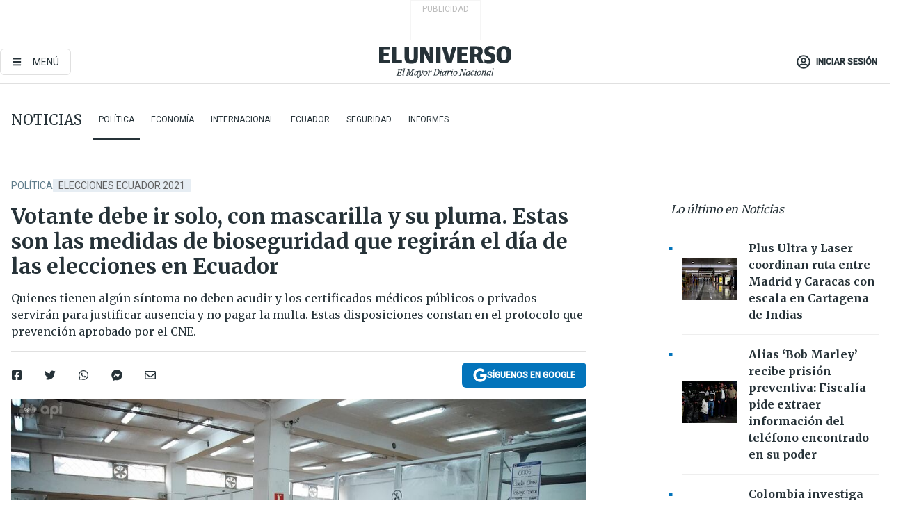

--- FILE ---
content_type: text/html; charset=utf-8
request_url: https://www.eluniverso.com/noticias/2021/01/13/nota/9528913/elecciones-ecuador-2021-protocolo-medidas-bioseguridad-covid-19/
body_size: 71662
content:
<!DOCTYPE html><html lang="es"><head><meta charset="UTF-8"/><meta name="viewport" content="width=device-width, initial-scale=1, minimum-scale=1, maximum-scale=5"/><meta property="mrf:tags" content="tiponota:no_premium"/><meta name="robots" content="index, follow"/><meta name="robots" content="max-image-preview:large"/><title>Votante debe ir solo, con mascarilla y su pluma. Estas son las medidas de bioseguridad que regirán el día de las elecciones en Ecuador | Política | Noticias | El Universo</title><meta name="description" content="Quienes tienen algún síntoma no deben acudir y los certificados médicos públicos o privados servirán para justificar ausencia y no pagar la multa. Estas disposiciones constan en el protocolo que prevención aprobado por el CNE."/><link rel="canonical" href="https://www.eluniverso.com/noticias/2021/01/13/nota/9528913/elecciones-ecuador-2021-protocolo-medidas-bioseguridad-covid-19/"/><meta name="abstract" content="Quienes tienen algún síntoma no deben acudir y los certificados médicos públicos o privados servirán para justificar ausencia y no pagar la multa. Estas disposiciones constan en el protocolo que prevención aprobado por el CNE."/><link rel="amphtml" href="https://www.eluniverso.com/noticias/2021/01/13/nota/9528913/elecciones-ecuador-2021-protocolo-medidas-bioseguridad-covid-19/?outputType=amp"/><meta name="twitter:site" content="@eluniversocom"/><meta name="twitter:site:id" content="1597931854"/><meta name="twitter:creator" content="@eluniversocom"/><meta name="twitter:creator:id" content="1597931854"/><meta name="twitter:url" content="https://www.eluniverso.com/noticias/2021/01/13/nota/9528913/elecciones-ecuador-2021-protocolo-medidas-bioseguridad-covid-19"/><meta name="twitter:title" content="Votante debe ir solo, con mascarilla y su pluma. Estas son las medidas de bioseguridad que regirán el día de las elecciones en Ecuador"/><meta name="twitter:description" content="Quienes tienen algún síntoma no deben acudir y los certificados médicos públicos o privados servirán para justificar ausencia y no pagar la multa. Estas disposiciones constan en el protocolo que prevención aprobado por el CNE."/><meta name="twitter:image" content="https://www.eluniverso.com/resizer/v2/7L36I5B7DFH7FJNAW7657JJJCI.jpg?auth=bd66aced8ab3aec5b8c26af3a83407e243ce799cd2a0c5872817de685f28308a&amp;width=1005&amp;height=670&amp;quality=75&amp;smart=true"/><meta property="twitter:card" content="summary_large_image"/><meta name="fb:admins" content="100000069041809"/><meta name="fb:app_id" content="134434890019404"/><meta name="fb:pages" content="61449504559"/><meta name="og:site_name" content="El Universo"/><meta name="og:type" content="article"/><meta name="og:locale" content="es_LA"/><meta name="article:publisher" content="https://www.facebook.com/eluniversoec"/><meta name="og:title" content="Votante debe ir solo, con mascarilla y su pluma. Estas son las medidas de bioseguridad que regirán el día de las elecciones en Ecuador"/><meta name="og:url" content="https://www.eluniverso.com/noticias/2021/01/13/nota/9528913/elecciones-ecuador-2021-protocolo-medidas-bioseguridad-covid-19"/><meta name="og:description" content="Quienes tienen algún síntoma no deben acudir y los certificados médicos públicos o privados servirán para justificar ausencia y no pagar la multa. Estas disposiciones constan en el protocolo que prevención aprobado por el CNE."/><meta name="og:image" content="https://www.eluniverso.com/resizer/v2/7L36I5B7DFH7FJNAW7657JJJCI.jpg?auth=bd66aced8ab3aec5b8c26af3a83407e243ce799cd2a0c5872817de685f28308a&amp;width=1005&amp;height=670&amp;quality=75&amp;smart=true"/><meta name="og:updated_time" content="2021-02-09T21:53:51.755Z"/><meta name="article:section" content="Noticias"/><meta name="article:tag" content="Elecciones Ecuador 2021, ECUADOR, Pandemia, Salud, Elecciones presidenciales"/><meta name="article:published_time" content="2021-01-14T00:00:02Z"/><meta name="article:modified_time" content="2021-02-09T21:53:51.755Z"/><meta name="article:author" content="Redacción"/><meta name="cXenseParse:pageclass" content="article"/><meta name="cXenseParse:recs:pageclass" content="article"/><meta name="cXenseParse:pagetype" content="nota"/><meta name="cXenseParse:recs:pagetype" content="nota"/><meta name="cXenseParse:section" content="Noticias"/><meta name="cXenseParse:recs:section" content="Noticias"/><meta name="cXenseParse:subsection" content="Política"/><meta name="cXenseParse:recs:subsection" content="Política"/><meta name="cXenseParse:nombreTag" content="Elecciones Ecuador 2021"/><meta name="cXenseParse:recs:nombreTag" content="Elecciones Ecuador 2021"/><meta name="cXenseParse:nombreTag" content="ECUADOR"/><meta name="cXenseParse:recs:nombreTag" content="ECUADOR"/><meta name="cXenseParse:nombreTag" content="Pandemia"/><meta name="cXenseParse:recs:nombreTag" content="Pandemia"/><meta name="cXenseParse:nombreTag" content="Salud"/><meta name="cXenseParse:recs:nombreTag" content="Salud"/><meta name="cXenseParse:nombreTag" content="Elecciones presidenciales"/><meta name="cXenseParse:recs:nombreTag" content="Elecciones presidenciales"/><meta name="cXenseParse:nombreTag" content="no_premium"/><meta name="cXenseParse:recs:nombreTag" content="no_premium"/><meta name="cXenseParse:author" content="maria-teresa-martinez"/><meta name="cXenseParse:recs:author" content="maria-teresa-martinez"/><meta property="mrf:tags" content="sub-section:Política"/><script type="application/ld+json">{"@context":"https://schema.org","@type":"NewsArticle","mainEntityOfPage":{"@type":"WebPage","@id":"https://www.eluniverso.com/noticias/2021/01/13/nota/9528913/elecciones-ecuador-2021-protocolo-medidas-bioseguridad-covid-19"},"headline":"Votante debe ir solo, con mascarilla y su pluma. Estas son las medidas de bioseguridad que regirán el día de las elecciones en Ecuador","description":"Quienes tienen algún síntoma no deben acudir y los certificados médicos públicos o privados servirán para justificar ausencia y no pagar la multa. Estas disposiciones constan en el protocolo que prevención aprobado por el CNE.","articleSection":["Noticias"],"keywords":"Elecciones Ecuador 2021,ECUADOR,Pandemia,Salud,Elecciones presidenciales,no_premium","image":["https://www.eluniverso.com/resizer/v2/7L36I5B7DFH7FJNAW7657JJJCI.jpg?auth=bd66aced8ab3aec5b8c26af3a83407e243ce799cd2a0c5872817de685f28308a&width=1005&height=670&quality=75&smart=true"],"datePublished":"2021-01-14T00:00:02Z","dateModified":"2021-01-14T00:00:02Z","author":[{"@type":"Person","name":"María Teresa Martínez","url":"https://www.eluniverso.comundefined"}],"publisher":{"@type":"Organization","name":"El Universo","logo":{"@type":"ImageObject","url":"https://www.eluniverso.com/pf/resources/images/el-universo-meta-logo.jpg?d=638"}},"articleBody":"<strong>Los ciudadanos deben ir solos a votar y con mascarilla, alcohol y su esfero con tinta azul o negra.</strong> No acudir si tienen alguna enfermedad respiratoria aguda, fiebre, dificultad para respirar, dolor de cabeza.. o si que ha estado en contacto con un caso COVID-19 confirmado o probable en los últimos 14 días. Los certificados médicos públicos o privados servirán para justificar a quienes no pudieran votar por motivo de salud o por impedimento físico comprobado y exonerarlos de la multa por no votar, que es el 10% de una remuneración mensual unificada ($ 40).Los<strong> pruebas para comprobar que no tienen COVID-19</strong> solo las deberán presentar los veedores de las agrupaciones políticas para entrar a los recintos electorales y los observadores internacionales -la prueba RT-PCR con resultado negativo- para ingresar al país.El <strong>Consejo Nacional Electoral (CNE) </strong>aprobó la noche de este miércoles 13 de enero el protocolo general con el que pretende que no se propague el coronavirus durante las elecciones del próximo 7 de febrero, para aprobarlo.En este documento no consta como obligación la presentación de pruebas de los miembros de las Juntas Receptoras del Voto, como en un principio comunicó el Viceministerio de la Salud.Tampoco hay un cambio en el horario en que se desarrollarán las elecciones, de 07:00 a 17:00, y se mantiene el exhorto de que los electores acudan hasta el mediodía si su cédula de identidad termina en un número par y en la tarde si su último dígito es impar. Aunque el horario de votación aún podría ampliarse. Esto lo analizará el CNE en estos días.Estas son las medidas de bioseguridad que regirán para los electores, miembros de Juntas Receptoras del Voto y otros actores del proceso.Para el ingreso al país, los observadores internacionales deberán contar con una prueba RT-PCR con resultado negativo para la COVID-19 hasta máximo 10 días previos al arribo y estarán sujetos al cumplimiento del presente documento y de los lineamientos emitidos por la Autoridad Sanitaria, conforme a la Resolución COE Nacional del 21 de diciembre de 2020, o las que se emitan posteriormente.A los observadores nacionales e internacionales se entregará un kit de bioseguridad con: Tres mascarillas quirúrgicas para hacer el recambio de estas cada 4 horas y gel alcohol al 70% de 100 ml con logotipo institucional.Para evitar aglomeraciones el flujo de los votantes será unidireccional, en este orden:","isAccessibleForFree":true}</script><script type="application/ld+json">{"@context":"https://schema.org","@type":"BreadcrumbList","itemListElement":[{"@type":"ListItem","position":1,"name":"home","item":"https://www.eluniverso.com"},{"@type":"ListItem","position":2,"name":"Noticias","item":"https://www.eluniverso.com/noticias"},{"@type":"ListItem","position":3,"name":"Política","item":"https://www.eluniverso.com/noticias/politica"},{"@type":"ListItem","position":4,"name":"Votante debe ir solo, con mascarilla y su pluma. Estas son las medidas de bioseguridad que regirán el día de las elecciones en Ecuador"}]}</script><link rel="dns-prefetch" href="https://fonts.googleapis.com"/><link rel="preconnect" href="https://fonts.gstatic.com"/><link rel="preload" as="style" href="https://fonts.googleapis.com/css2?family=Merriweather:wght@300;400;700&amp;family=Roboto:wght@300;400;500&amp;display=swap"/><link rel="preconnect" href="https://securepubads.g.doubleclick.net"/><script type="application/javascript" id="polyfill-script">if(!Array.prototype.includes||!(window.Object && window.Object.assign)||!window.Promise||!window.Symbol||!window.fetch){document.write('<script type="application/javascript" src="/pf/dist/engine/polyfill.js?d=864&mxId=00000000" defer=""><\/script>')}</script><script id="fusion-engine-react-script" type="application/javascript" src="/pf/dist/engine/react.js?d=864&amp;mxId=00000000" defer=""></script><script id="fusion-engine-combinations-script" type="application/javascript" src="/pf/dist/components/combinations/default.js?d=864&amp;mxId=00000000" defer=""></script><link id="fusion-template-styles" rel="stylesheet" type="text/css" href="/pf/dist/components/combinations/default.css?d=864&amp;mxId=00000000"/><style data-styled="" data-styled-version="5.3.11">.fSVJiK{font-family:'Roboto',sans-serif;font-size:14px;padding-top:0.5rem;}/*!sc*/
data-styled.g17[id="sc-pye9px"]{content:"fSVJiK,"}/*!sc*/
</style><link rel="alternate" type="application/rss+xml" title="RSS" href="https://www.eluniverso.com/arc/outboundfeeds/rss/?outputType=xml"/><style>.svg-inline--fa,svg:not(:root).svg-inline--fa{overflow:visible}.svg-inline--fa{display:inline-block;font-size:inherit;height:1em;vertical-align:-.13em}.fa-lg{font-size:1.33em;line-height:.75em;vertical-align:-.07em}.fa-sm{font-size:.88em}html{overflow-x:hidden}#app-container .menublue{background-color:#0374bb;position:fixed}#app-container .menugray{background-color:#ebedf1;position:fixed}#app-container .menugray header{background-color:#ffbe00;border-radius:5px;margin-left:1rem;margin-right:1rem}#app-container .prose-text{word-break:break-word}#app-container .embeded-image img{margin:0}#app-container .embeded-image .img-content{margin-left:auto;margin-right:auto}.grecaptcha-badge{visibility:hidden}.swiper{height:100%;overflow:hidden;position:relative;width:100%}.swiper-vertical>.swiper-wrapper{flex-direction:column}.swiper-wrapper{box-sizing:content-box;display:flex;height:100%;position:relative;transition-property:transform;transition-timing-function:var(    --swiper-wrapper-transition-timing-function,initial  );width:100%;z-index:1}.swiper-android .swiper-slide,.swiper-wrapper{transform:translateZ(0)}.swiper-horizontal{touch-action:pan-y}.swiper-vertical{touch-action:pan-x}.swiper-slide{flex-shrink:0;transition-property:transform}.swiper-slide-invisible-blank{visibility:hidden}.swiper-autoheight,.swiper-autoheight .swiper-slide{height:auto}.swiper-autoheight .swiper-wrapper{align-items:flex-start;transition-property:transform,height}.swiper-backface-hidden .swiper-slide{-webkit-backface-visibility:hidden;backface-visibility:hidden;transform:translateZ(0)}.swiper-button-disabled svg{opacity:.3}.swiper-button{height:2.5rem;line-height:2.5rem;width:2.5rem}.prose{color:#263238;max-width:65ch}.prose [class~=lead]{color:#4b5563;font-size:1.25em;line-height:1.6;margin-bottom:1.2em;margin-top:1.2em}.prose a{color:#111827;font-weight:500;text-decoration:none}.prose strong{color:#111827;font-weight:600}.prose ol[type=A]{--list-counter-style:upper-alpha}.prose ol[type=a]{--list-counter-style:lower-alpha}.prose ol[type=A s]{--list-counter-style:upper-alpha}.prose ol[type=a s]{--list-counter-style:lower-alpha}.prose ol[type=I]{--list-counter-style:upper-roman}.prose ol[type=i]{--list-counter-style:lower-roman}.prose ol[type=I s]{--list-counter-style:upper-roman}.prose ol[type=i s]{--list-counter-style:lower-roman}.prose ol[type="1"]{--list-counter-style:decimal}.prose ol>li{padding-left:1.75em;position:relative}.prose ol>li:before{color:#6b7280;content:counter(list-item,var(--list-counter-style,decimal)) ".";font-weight:400;left:0;position:absolute}.prose ul>li{padding-bottom:.5rem;padding-left:1rem;padding-top:.5rem;position:relative}.prose ul>li:before{background-color:#455a64;border-radius:0;content:"";height:.3rem;left:.25em;position:absolute;top:1.3rem;width:.3rem}.prose hr{border-color:#e5e7eb;border-top-width:1px;margin-bottom:3em;margin-top:3em}.prose blockquote{border-left-color:#e5e7eb;border-left-width:.25rem;color:#111827;font-style:italic;font-weight:500;margin-bottom:1.6em;margin-top:1.6em;padding-left:1em;quotes:"\201C" "\201D" "\2018" "\2019"}.prose blockquote p:first-of-type:before{content:open-quote}.prose blockquote p:last-of-type:after{content:close-quote}.prose h1{color:#111827;font-size:2.25em;font-weight:800;line-height:1.1111111;margin-bottom:.8888889em;margin-top:0}.prose h2{color:#111827;font-size:1.5em;font-weight:700;line-height:1.3333333;margin-bottom:1em;margin-top:2em}.prose h3{font-size:1.25em;line-height:1.6;margin-bottom:.6em;margin-top:1.6em}.prose h3,.prose h4{color:#111827;font-weight:600}.prose h4{line-height:1.5;margin-bottom:.5em;margin-top:1.5em}.prose figure figcaption{color:#6b7280;font-size:.875em;line-height:1.4285714;margin-top:.8571429em}.prose code{color:#111827;font-size:.875em;font-weight:600}.prose code:after,.prose code:before{content:"`"}.prose a code{color:#111827}.prose pre{background-color:#1f2937;border-radius:.375rem;color:#e5e7eb;font-size:.875em;line-height:1.7142857;margin-bottom:1.7142857em;margin-top:1.7142857em;overflow-x:auto;padding:.8571429em 1.1428571em}.prose pre code{background-color:transparent;border-radius:0;border-width:0;color:inherit;font-family:inherit;font-size:inherit;font-weight:400;line-height:inherit;padding:0}.prose pre code:after,.prose pre code:before{content:none}.prose table{font-size:.875em;line-height:1.7142857;margin-bottom:2em;margin-top:2em;table-layout:auto;text-align:left;width:100%}.prose thead{border-bottom-color:#d1d5db;border-bottom-width:1px;color:#111827;font-weight:600}.prose thead th{padding-bottom:.5714286em;padding-left:.5714286em;padding-right:.5714286em;vertical-align:bottom}.prose tbody tr{border-bottom-color:#e5e7eb;border-bottom-width:1px}.prose tbody tr:last-child{border-bottom-width:0}.prose tbody td{padding:.5714286em;vertical-align:top}.prose{font-size:1rem;line-height:1.75}.prose p{margin-bottom:1.25em;margin-top:1.25em}.prose figure,.prose img,.prose video{margin-bottom:2em;margin-top:2em}.prose figure>*{margin-bottom:0;margin-top:0}.prose h2 code{font-size:.875em}.prose h3 code{font-size:.9em}.prose ol,.prose ul{margin-bottom:1.25em;margin-top:1.25em}.prose li{margin-bottom:.5em;margin-top:.5em}.prose>ul>li p{margin-bottom:.75em;margin-top:.75em}.prose>ul>li>:first-child{margin-top:1.25em}.prose>ul>li>:last-child{margin-bottom:1.25em}.prose ol ol,.prose ol ul,.prose ul ol,.prose ul ul{margin-bottom:.75em;margin-top:.75em}.prose h2+*,.prose h3+*,.prose h4+*,.prose hr+*{margin-top:0}.prose thead th:first-child{padding-left:0}.prose thead th:last-child{padding-right:0}.prose tbody td:first-child{padding-left:0}.prose tbody td:last-child{padding-right:0}.prose>:first-child{margin-top:0}.prose>:last-child{margin-bottom:0}.prose-lg{font-size:1.125rem;line-height:1.7777778}.prose-lg p{margin-bottom:1.3333333em;margin-top:1.3333333em}.prose-lg [class~=lead]{font-size:1.2222222em;line-height:1.4545455;margin-bottom:1.0909091em;margin-top:1.0909091em}.prose-lg blockquote{margin-bottom:1.6666667em;margin-top:1.6666667em;padding-left:1em}.prose-lg h1{font-size:2.6666667em;line-height:1;margin-bottom:.8333333em;margin-top:0}.prose-lg h2{font-size:1.6666667em;line-height:1.3333333;margin-bottom:1.0666667em;margin-top:1.8666667em}.prose-lg h3{font-size:1.3333333em;line-height:1.5;margin-bottom:.6666667em;margin-top:1.6666667em}.prose-lg h4{line-height:1.5555556;margin-bottom:.4444444em;margin-top:1.7777778em}.prose-lg figure,.prose-lg img,.prose-lg video{margin-bottom:1.7777778em;margin-top:1.7777778em}.prose-lg figure>*{margin-bottom:0;margin-top:0}.prose-lg figure figcaption{font-size:.8888889em;line-height:1.5;margin-top:1em}.prose-lg code{font-size:.8888889em}.prose-lg h2 code{font-size:.8666667em}.prose-lg h3 code{font-size:.875em}.prose-lg pre{border-radius:.375rem;font-size:.8888889em;line-height:1.75;margin-bottom:2em;margin-top:2em;padding:1em 1.5em}.prose-lg ul{margin-bottom:1.3333333em;margin-top:1.3333333em}.prose-lg li{margin-bottom:.6666667em;margin-top:.6666667em}.prose-lg ul>li{padding-left:1rem}.prose-lg ul>li:before{height:.3rem;left:.25em;top:1.3rem;width:.3rem}.prose-lg>ul>li p{margin-bottom:.8888889em;margin-top:.8888889em}.prose-lg>ul>li>:first-child{margin-top:1.3333333em}.prose-lg>ul>li>:last-child{margin-bottom:1.3333333em}.prose-lg ol ol,.prose-lg ol ul,.prose-lg ul ol,.prose-lg ul ul{margin-bottom:.8888889em;margin-top:.8888889em}.prose-lg hr{margin-bottom:3.1111111em;margin-top:3.1111111em}.prose-lg h2+*,.prose-lg h3+*,.prose-lg h4+*,.prose-lg hr+*{margin-top:0}.prose-lg table{font-size:.8888889em;line-height:1.5}.prose-lg thead th{padding-bottom:.75em;padding-left:.75em;padding-right:.75em}.prose-lg thead th:first-child{padding-left:0}.prose-lg thead th:last-child{padding-right:0}.prose-lg tbody td{padding:.75em}.prose-lg tbody td:first-child{padding-left:0}.prose-lg tbody td:last-child{padding-right:0}.prose-lg>:first-child{margin-top:0}.prose-lg>:last-child{margin-bottom:0}#clickio-splash-list{left:0;min-height:1px;right:auto;width:100%}#clickio-splash-iframe{margin:0;min-width:100%;opacity:0;overflow:visible}#clickio-splash-iframe,#clickio-splash-list{bottom:-100px;position:fixed;top:100vh;z-index:-1}#clickio-splash-iframe:not([height="100"]){bottom:0;max-height:100%;max-width:100%;opacity:1;top:0;z-index:2147483647}#clickio-splash-list:has(#clickio-splash-iframe:not([height="100"])){z-index:2147483647}#clickio-splash-list:has(#clickio-splash-iframe[height="100"][width="0"]){display:none}#clickio-splash-iframe[height="100"][width="0"]{display:none}/*! tailwindcss v3.4.4 | MIT License | https://tailwindcss.com*/*,:after,:before{border:0 solid;box-sizing:border-box}:after,:before{--tw-content:""}:host,html{line-height:1.5;-webkit-text-size-adjust:100%;font-family:ui-sans-serif,system-ui,sans-serif,Apple Color Emoji,Segoe UI Emoji,Segoe UI Symbol,Noto Color Emoji;font-feature-settings:normal;font-variation-settings:normal;-moz-tab-size:4;-o-tab-size:4;tab-size:4;-webkit-tap-highlight-color:transparent}body{line-height:inherit;margin:0}hr{border-top-width:1px;color:inherit;height:0}abbr:where([title]){-webkit-text-decoration:underline dotted;text-decoration:underline dotted}h1,h2,h3,h4,h5,h6{font-size:inherit;font-weight:inherit}a{color:inherit;text-decoration:inherit}b,strong{font-weight:bolder}code,kbd,pre,samp{font-family:ui-monospace,SFMono-Regular,Menlo,Monaco,Consolas,Liberation Mono,Courier New,monospace;font-feature-settings:normal;font-size:1em;font-variation-settings:normal}small{font-size:80%}sub,sup{font-size:75%;line-height:0;position:relative;vertical-align:baseline}sub{bottom:-.25em}sup{top:-.5em}table{border-collapse:collapse;border-color:inherit;text-indent:0}button,input,optgroup,select,textarea{color:inherit;font-family:inherit;font-feature-settings:inherit;font-size:100%;font-variation-settings:inherit;font-weight:inherit;letter-spacing:inherit;line-height:inherit;margin:0;padding:0}button,select{text-transform:none}button,input:where([type=button]),input:where([type=reset]),input:where([type=submit]){-webkit-appearance:button;background-color:transparent;background-image:none}:-moz-focusring{outline:auto}:-moz-ui-invalid{box-shadow:none}progress{vertical-align:baseline}::-webkit-inner-spin-button,::-webkit-outer-spin-button{height:auto}[type=search]{-webkit-appearance:textfield;outline-offset:-2px}::-webkit-search-decoration{-webkit-appearance:none}::-webkit-file-upload-button{-webkit-appearance:button;font:inherit}summary{display:list-item}blockquote,dd,dl,figure,h1,h2,h3,h4,h5,h6,hr,p,pre{margin:0}fieldset{margin:0}fieldset,legend{padding:0}menu,ol,ul{list-style:none;margin:0;padding:0}dialog{padding:0}textarea{resize:vertical}input::-moz-placeholder,textarea::-moz-placeholder{color:#9ca3af;opacity:1}input::placeholder,textarea::placeholder{color:#9ca3af;opacity:1}[role=button],button{cursor:pointer}:disabled{cursor:default}audio,canvas,embed,iframe,img,object,svg,video{display:block;vertical-align:middle}img,video{height:auto;max-width:100%}[hidden]{display:none}*,:after,:before{--tw-border-spacing-x:0;--tw-border-spacing-y:0;--tw-translate-x:0;--tw-translate-y:0;--tw-rotate:0;--tw-skew-x:0;--tw-skew-y:0;--tw-scale-x:1;--tw-scale-y:1;--tw-pan-x: ;--tw-pan-y: ;--tw-pinch-zoom: ;--tw-scroll-snap-strictness:proximity;--tw-gradient-from-position: ;--tw-gradient-via-position: ;--tw-gradient-to-position: ;--tw-ordinal: ;--tw-slashed-zero: ;--tw-numeric-figure: ;--tw-numeric-spacing: ;--tw-numeric-fraction: ;--tw-ring-inset: ;--tw-ring-offset-width:0px;--tw-ring-offset-color:#fff;--tw-ring-color:rgba(3,116,187,.5);--tw-ring-offset-shadow:0 0 #0000;--tw-ring-shadow:0 0 #0000;--tw-shadow:0 0 #0000;--tw-shadow-colored:0 0 #0000;--tw-blur: ;--tw-brightness: ;--tw-contrast: ;--tw-grayscale: ;--tw-hue-rotate: ;--tw-invert: ;--tw-saturate: ;--tw-sepia: ;--tw-drop-shadow: ;--tw-backdrop-blur: ;--tw-backdrop-brightness: ;--tw-backdrop-contrast: ;--tw-backdrop-grayscale: ;--tw-backdrop-hue-rotate: ;--tw-backdrop-invert: ;--tw-backdrop-opacity: ;--tw-backdrop-saturate: ;--tw-backdrop-sepia: ;--tw-contain-size: ;--tw-contain-layout: ;--tw-contain-paint: ;--tw-contain-style: }::backdrop{--tw-border-spacing-x:0;--tw-border-spacing-y:0;--tw-translate-x:0;--tw-translate-y:0;--tw-rotate:0;--tw-skew-x:0;--tw-skew-y:0;--tw-scale-x:1;--tw-scale-y:1;--tw-pan-x: ;--tw-pan-y: ;--tw-pinch-zoom: ;--tw-scroll-snap-strictness:proximity;--tw-gradient-from-position: ;--tw-gradient-via-position: ;--tw-gradient-to-position: ;--tw-ordinal: ;--tw-slashed-zero: ;--tw-numeric-figure: ;--tw-numeric-spacing: ;--tw-numeric-fraction: ;--tw-ring-inset: ;--tw-ring-offset-width:0px;--tw-ring-offset-color:#fff;--tw-ring-color:rgba(3,116,187,.5);--tw-ring-offset-shadow:0 0 #0000;--tw-ring-shadow:0 0 #0000;--tw-shadow:0 0 #0000;--tw-shadow-colored:0 0 #0000;--tw-blur: ;--tw-brightness: ;--tw-contrast: ;--tw-grayscale: ;--tw-hue-rotate: ;--tw-invert: ;--tw-saturate: ;--tw-sepia: ;--tw-drop-shadow: ;--tw-backdrop-blur: ;--tw-backdrop-brightness: ;--tw-backdrop-contrast: ;--tw-backdrop-grayscale: ;--tw-backdrop-hue-rotate: ;--tw-backdrop-invert: ;--tw-backdrop-opacity: ;--tw-backdrop-saturate: ;--tw-backdrop-sepia: ;--tw-contain-size: ;--tw-contain-layout: ;--tw-contain-paint: ;--tw-contain-style: }.\!container{margin-left:auto;margin-right:auto;width:100%}.container{margin-left:auto;margin-right:auto;width:100%}@media (min-width:640px){.\!container{max-width:640px}.container{max-width:640px}}@media (min-width:768px){.\!container{max-width:768px}.container{max-width:768px}}@media (min-width:1024px){.\!container{max-width:1024px}.container{max-width:1024px}}@media (min-width:1280px){.\!container{max-width:1280px}.container{max-width:1280px}}.badge{background-color:#e6edf3;border-radius:.125rem;box-sizing:border-box;color:#616161;font-family:Roboto,sans-serif;line-height:1.6;padding:0 .5rem;text-transform:uppercase}.badge-warning{background-color:#fbc02d}.badge-danger{background-color:#d32f2f}.button{background-color:#e6edf3;border-radius:.375rem;box-sizing:border-box;cursor:pointer;font-family:Roboto,sans-serif;outline:none;text-decoration:none;text-transform:uppercase}.button:disabled{cursor:not-allowed;pointer-events:all}.button-primary{background-color:#0374bb;border:1px solid #0374bb;color:#fff}.button-primary:hover{background-color:#0196d8}.button-primary:focus{background-color:#0374bb;border-color:#0196d8}.button-primary:active{background-color:#087ec5}.button-primary:disabled{background-color:#1b7ebb;border-color:#1b7ebb;color:#fff}.button-secondary{background-color:#fff;border:solid #0374bb;color:#0374bb}.button-secondary:focus,.button-secondary:hover{background-color:#e6edf3}.button-secondary:active{background-color:#1b7ebb}.button-secondary:disabled{border-color:#1b7ebb}.button-tertiary{background-color:#fff;border:1px solid #e0e0e0;color:#263238}.button-tertiary:focus,.button-tertiary:hover{background-color:#eceff1}.button-tertiary:active{background-color:#cfd8dc}.button-tertiary:disabled{bordercolor:#b0bec5}.button-destructive{background-color:#d32f2f;border:solid #d32f2f;color:#fff}.button-destructive:hover{background-color:#9a0007}.button-destructive:focus{background-color:#d32f2f;border-color:#9a0007}.button-destructive:active{background-color:#9a0007}.button-destructive:disabled{background-color:#f7d6d5;bordercolor:#f7d6d5;color:#fff}.button-ghost{background-color:transparent;border-color:transparent;color:#0374bb}.button-ghost:focus,.button-ghost:hover{background-color:#e6edf3}.button-ghost:active{background-color:#1b7ebb}.button-special{background-color:transparent;border-color:#fff;color:#fff}.sr-only{height:1px;margin:-1px;overflow:hidden;padding:0;position:absolute;width:1px;clip:rect(0,0,0,0);border-width:0;white-space:nowrap}.pointer-events-none{pointer-events:none}.visible{visibility:visible}.static{position:static}.fixed{position:fixed}.absolute{position:absolute}.relative{position:relative}.\!sticky{position:sticky}.sticky{position:sticky}.inset-0{inset:0}.-inset-y-1{bottom:-.5rem;top:-.5rem}.inset-x-0{left:0;right:0}.inset-y-0{bottom:0;top:0}.-bottom-2{bottom:-1rem}.-bottom-2\.5{bottom:-1.25rem}.-top-1{top:-.5rem}.bottom-0{bottom:0}.bottom-4{bottom:2rem}.left-0{left:0}.left-0\.5{left:.25rem}.left-1\/2{left:50%}.left-2{left:1rem}.left-4{left:2rem}.right-0{right:0}.right-2{right:1rem}.top-0{top:0}.top-0\.5{top:.25rem}.top-2{top:1rem}.top-5{top:2.5rem}.top-7{top:3.5rem}.z-0{z-index:0}.z-10{z-index:10}.z-50{z-index:50}.order-1{order:1}.order-2{order:2}.order-3{order:3}.order-4{order:4}.order-5{order:5}.order-last{order:9999}.col-span-1{grid-column:span 1/span 1}.col-span-10{grid-column:span 10/span 10}.col-span-11{grid-column:span 11/span 11}.col-span-12{grid-column:span 12/span 12}.col-span-2{grid-column:span 2/span 2}.col-span-3{grid-column:span 3/span 3}.col-span-4{grid-column:span 4/span 4}.col-span-5{grid-column:span 5/span 5}.col-span-6{grid-column:span 6/span 6}.col-span-7{grid-column:span 7/span 7}.col-span-8{grid-column:span 8/span 8}.col-span-9{grid-column:span 9/span 9}.row-span-2{grid-row:span 2/span 2}.row-span-3{grid-row:span 3/span 3}.row-span-4{grid-row:span 4/span 4}.row-span-6{grid-row:span 6/span 6}.float-right{float:right}.m-0{margin:0}.m-0\.5{margin:.25rem}.m-1{margin:.5rem}.m-2{margin:1rem}.m-4{margin:2rem}.m-auto{margin:auto}.-mx-2{margin-left:-1rem;margin-right:-1rem}.-mx-4{margin-left:-2rem;margin-right:-2rem}.mx-0{margin-left:0;margin-right:0}.mx-0\.5{margin-left:.25rem;margin-right:.25rem}.mx-1{margin-left:.5rem;margin-right:.5rem}.mx-10{margin-left:5rem;margin-right:5rem}.mx-2{margin-left:1rem;margin-right:1rem}.mx-3{margin-left:1.5rem;margin-right:1.5rem}.mx-4{margin-left:2rem;margin-right:2rem}.mx-5{margin-left:2.5rem;margin-right:2.5rem}.mx-6{margin-left:3rem;margin-right:3rem}.mx-7{margin-left:3.5rem;margin-right:3.5rem}.mx-8{margin-left:4rem;margin-right:4rem}.mx-9{margin-left:4.5rem;margin-right:4.5rem}.mx-auto{margin-left:auto;margin-right:auto}.my-0{margin-bottom:0;margin-top:0}.my-0\.5{margin-bottom:.25rem;margin-top:.25rem}.my-1{margin-bottom:.5rem;margin-top:.5rem}.my-2{margin-bottom:1rem;margin-top:1rem}.my-3{margin-bottom:1.5rem;margin-top:1.5rem}.my-4{margin-bottom:2rem;margin-top:2rem}.my-5{margin-bottom:2.5rem;margin-top:2.5rem}.-ml-2{margin-left:-1rem}.-mt-1{margin-top:-.5rem}.mb-0{margin-bottom:0}.mb-0\.5{margin-bottom:.25rem}.mb-1{margin-bottom:.5rem}.mb-2{margin-bottom:1rem}.mb-3{margin-bottom:1.5rem}.mb-4{margin-bottom:2rem}.mb-5{margin-bottom:2.5rem}.mb-6{margin-bottom:3rem}.mb-7{margin-bottom:3.5rem}.mb-8{margin-bottom:4rem}.mb-9{margin-bottom:4.5rem}.ml-0{margin-left:0}.ml-0\.5{margin-left:.25rem}.ml-1{margin-left:.5rem}.ml-11{margin-left:5.5rem}.ml-2{margin-left:1rem}.ml-3{margin-left:1.5rem}.ml-4{margin-left:2rem}.mr-0{margin-right:0}.mr-0\.5{margin-right:.25rem}.mr-1{margin-right:.5rem}.mr-2{margin-right:1rem}.mr-4{margin-right:2rem}.mt-0{margin-top:0}.mt-0\.5{margin-top:.25rem}.mt-1{margin-top:.5rem}.mt-2{margin-top:1rem}.mt-3{margin-top:1.5rem}.mt-4{margin-top:2rem}.mt-5{margin-top:2.5rem}.mt-6{margin-top:3rem}.mt-7{margin-top:3.5rem}.mt-8{margin-top:4rem}.mt-9{margin-top:4.5rem}.box-border{box-sizing:border-box}.\!block{display:block}.block{display:block}.inline-block{display:inline-block}.inline{display:inline}.flex{display:flex}.inline-flex{display:inline-flex}.table{display:table}.grid{display:grid}.hidden{display:none}.h-0{height:0}.h-0\.5{height:.25rem}.h-1{height:.5rem}.h-10{height:5rem}.h-12{height:6.5rem}.h-13{height:8rem}.h-2{height:1rem}.h-3{height:1.5rem}.h-4{height:2rem}.h-44{height:11rem}.h-48{height:12rem}.h-5{height:2.5rem}.h-56{height:14rem}.h-6{height:3rem}.h-64{height:16rem}.h-7{height:3.5rem}.h-8{height:4rem}.h-9{height:4.5rem}.h-96{height:24rem}.h-\[400px\]{height:400px}.h-\[600px\]{height:600px}.h-auto{height:auto}.h-full{height:100%}.h-max{height:-moz-max-content;height:max-content}.max-h-full{max-height:100%}.w-1{width:.5rem}.w-1\/2{width:50%}.w-1\/3{width:33.333333%}.w-1\/4{width:25%}.w-1\/5{width:20%}.w-10{width:5rem}.w-11{width:5.5rem}.w-11\/12{width:91.666667%}.w-12{width:6.5rem}.w-14{width:9rem}.w-2{width:1rem}.w-2\/5{width:40%}.w-3{width:1.5rem}.w-3\/12{width:25%}.w-3\/4{width:75%}.w-3\/5{width:60%}.w-3\/6{width:50%}.w-4{width:2rem}.w-4\/5{width:80%}.w-44{width:11rem}.w-48{width:12rem}.w-5{width:2.5rem}.w-56{width:14rem}.w-6{width:3rem}.w-64{width:16rem}.w-7{width:3.5rem}.w-8{width:4rem}.w-9{width:4.5rem}.w-\[270px\]{width:270px}.w-\[300px\]{width:300px}.w-full{width:100%}.min-w-1\/2{min-width:50%}.min-w-1\/3{min-width:30%}.min-w-1\/5{min-width:20%}.min-w-16{min-width:10rem}.min-w-3\/4{min-width:75%}.min-w-full{min-width:100%}.max-w-14{max-width:12rem}.max-w-17{max-width:15rem}.max-w-20{max-width:18rem}.max-w-4{max-width:2rem}.max-w-4xl{max-width:56rem}.max-w-full{max-width:100%}.max-w-lg{max-width:32rem}.max-w-none{max-width:none}.max-w-screen-lg{max-width:1024px}.max-w-screen-md{max-width:768px}.max-w-sm{max-width:24rem}.flex-1{flex:1 1 0%}.flex-auto{flex:1 1 auto}.flex-none{flex:none}.flex-shrink-0{flex-shrink:0}.basis-1\/4{flex-basis:25%}.basis-3\/4{flex-basis:75%}.-translate-x-1\/2{--tw-translate-x:-50%}.-translate-x-1\/2,.transform{transform:translate(var(--tw-translate-x),var(--tw-translate-y)) rotate(var(--tw-rotate)) skewX(var(--tw-skew-x)) skewY(var(--tw-skew-y)) scaleX(var(--tw-scale-x)) scaleY(var(--tw-scale-y))}@keyframes fade-in-up{0%{opacity:0;transform:translateY(10px)}to{opacity:1;transform:translateY(0)}}.animate-fade-in-up{animation:fade-in-up .5s ease-out}@keyframes pulse{50%{opacity:.5}}.animate-pulse{animation:pulse 2s cubic-bezier(.4,0,.6,1) infinite}@keyframes slide-in-down{0%{transform:translate3d(0,-100%,0);visibility:visible}to{transform:translateZ(0)}}.animate-slide-in-down{animation:slide-in-down .5s ease-out}.cursor-default{cursor:default}.cursor-not-allowed{cursor:not-allowed}.cursor-pointer{cursor:pointer}.resize{resize:both}.list-disc{list-style-type:disc}.appearance-none{-webkit-appearance:none;-moz-appearance:none;appearance:none}.auto-rows-max{grid-auto-rows:max-content}.grid-cols-1{grid-template-columns:repeat(1,minmax(0,1fr))}.grid-cols-12{grid-template-columns:repeat(12,minmax(0,1fr))}.grid-cols-2{grid-template-columns:repeat(2,minmax(0,1fr))}.grid-cols-3{grid-template-columns:repeat(3,minmax(0,1fr))}.grid-cols-6{grid-template-columns:repeat(6,minmax(0,1fr))}.grid-cols-9{grid-template-columns:repeat(9,minmax(0,1fr))}.grid-rows-6{grid-template-rows:repeat(6,minmax(0,1fr))}.flex-row{flex-direction:row}.flex-row-reverse{flex-direction:row-reverse}.flex-col{flex-direction:column}.flex-col-reverse{flex-direction:column-reverse}.flex-wrap{flex-wrap:wrap}.place-items-center{place-items:center}.content-center{align-content:center}.items-start{align-items:flex-start}.items-end{align-items:flex-end}.items-center{align-items:center}.items-baseline{align-items:baseline}.justify-start{justify-content:flex-start}.justify-end{justify-content:flex-end}.justify-center{justify-content:center}.justify-between{justify-content:space-between}.justify-around{justify-content:space-around}.justify-evenly{justify-content:space-evenly}.justify-items-center{justify-items:center}.gap-1{gap:.5rem}.gap-2{gap:1rem}.gap-3{gap:1.5rem}.gap-4{gap:2rem}.gap-6{gap:3rem}.gap-x-2{-moz-column-gap:1rem;column-gap:1rem}.space-x-1>:not([hidden])~:not([hidden]){--tw-space-x-reverse:0;margin-left:calc(.5rem*(1 - var(--tw-space-x-reverse)));margin-right:calc(.5rem*var(--tw-space-x-reverse))}.space-x-2>:not([hidden])~:not([hidden]){--tw-space-x-reverse:0;margin-left:calc(1rem*(1 - var(--tw-space-x-reverse)));margin-right:calc(1rem*var(--tw-space-x-reverse))}.space-x-3>:not([hidden])~:not([hidden]){--tw-space-x-reverse:0;margin-left:calc(1.5rem*(1 - var(--tw-space-x-reverse)));margin-right:calc(1.5rem*var(--tw-space-x-reverse))}.space-x-4>:not([hidden])~:not([hidden]){--tw-space-x-reverse:0;margin-left:calc(2rem*(1 - var(--tw-space-x-reverse)));margin-right:calc(2rem*var(--tw-space-x-reverse))}.space-x-5>:not([hidden])~:not([hidden]){--tw-space-x-reverse:0;margin-left:calc(2.5rem*(1 - var(--tw-space-x-reverse)));margin-right:calc(2.5rem*var(--tw-space-x-reverse))}.space-x-6>:not([hidden])~:not([hidden]){--tw-space-x-reverse:0;margin-left:calc(3rem*(1 - var(--tw-space-x-reverse)));margin-right:calc(3rem*var(--tw-space-x-reverse))}.space-y-1>:not([hidden])~:not([hidden]){--tw-space-y-reverse:0;margin-bottom:calc(.5rem*var(--tw-space-y-reverse));margin-top:calc(.5rem*(1 - var(--tw-space-y-reverse)))}.space-y-2>:not([hidden])~:not([hidden]){--tw-space-y-reverse:0;margin-bottom:calc(1rem*var(--tw-space-y-reverse));margin-top:calc(1rem*(1 - var(--tw-space-y-reverse)))}.space-y-3>:not([hidden])~:not([hidden]){--tw-space-y-reverse:0;margin-bottom:calc(1.5rem*var(--tw-space-y-reverse));margin-top:calc(1.5rem*(1 - var(--tw-space-y-reverse)))}.space-y-4>:not([hidden])~:not([hidden]){--tw-space-y-reverse:0;margin-bottom:calc(2rem*var(--tw-space-y-reverse));margin-top:calc(2rem*(1 - var(--tw-space-y-reverse)))}.space-y-5>:not([hidden])~:not([hidden]){--tw-space-y-reverse:0;margin-bottom:calc(2.5rem*var(--tw-space-y-reverse));margin-top:calc(2.5rem*(1 - var(--tw-space-y-reverse)))}.space-y-6>:not([hidden])~:not([hidden]){--tw-space-y-reverse:0;margin-bottom:calc(3rem*var(--tw-space-y-reverse));margin-top:calc(3rem*(1 - var(--tw-space-y-reverse)))}.divide-x>:not([hidden])~:not([hidden]){--tw-divide-x-reverse:0;border-left-width:calc(1px*(1 - var(--tw-divide-x-reverse)));border-right-width:calc(1px*var(--tw-divide-x-reverse))}.divide-y>:not([hidden])~:not([hidden]){--tw-divide-y-reverse:0;border-bottom-width:calc(1px*var(--tw-divide-y-reverse));border-top-width:calc(1px*(1 - var(--tw-divide-y-reverse)))}.self-center{align-self:center}.justify-self-center{justify-self:center}.overflow-auto{overflow:auto}.overflow-hidden{overflow:hidden}.overflow-x-auto{overflow-x:auto}.overflow-y-auto{overflow-y:auto}.truncate{overflow:hidden;text-overflow:ellipsis;white-space:nowrap}.whitespace-normal{white-space:normal}.whitespace-nowrap{white-space:nowrap}.whitespace-pre{white-space:pre}.break-words{overflow-wrap:break-word}.rounded{border-radius:.25rem}.rounded-2xl{border-radius:1rem}.rounded-full{border-radius:9999px}.rounded-lg{border-radius:.5rem}.rounded-md{border-radius:.375rem}.rounded-sm{border-radius:.125rem}.rounded-xl{border-radius:.75rem}.rounded-b-lg{border-bottom-left-radius:.5rem;border-bottom-right-radius:.5rem}.rounded-b-md{border-bottom-right-radius:.375rem}.rounded-b-md,.rounded-l-md{border-bottom-left-radius:.375rem}.rounded-l-md{border-top-left-radius:.375rem}.rounded-r-md{border-bottom-right-radius:.375rem}.rounded-r-md,.rounded-t-md{border-top-right-radius:.375rem}.rounded-t-md{border-top-left-radius:.375rem}.border{border-width:1px}.border-0{border-width:0}.border-2{border-width:2px}.border-4{border-width:4px}.border-b{border-bottom-width:1px}.border-b-2{border-bottom-width:2px}.border-b-4{border-bottom-width:4px}.border-l{border-left-width:1px}.border-l-2{border-left-width:2px}.border-r{border-right-width:1px}.border-r-2{border-right-width:2px}.border-t{border-top-width:1px}.border-t-2{border-top-width:2px}.border-t-4{border-top-width:4px}.border-solid{border-style:solid}.border-dashed{border-style:dashed}.border-dotted{border-style:dotted}.border-none{border-style:none}.border-badge-100{--tw-border-opacity:1;border-color:rgb(237 28 35/var(--tw-border-opacity))}.border-black{--tw-border-opacity:1;border-color:rgb(0 0 0/var(--tw-border-opacity))}.border-blue-100{--tw-border-opacity:1;border-color:rgb(27 126 187/var(--tw-border-opacity))}.border-blue-400{--tw-border-opacity:1;border-color:rgb(94 146 243/var(--tw-border-opacity))}.border-blue-500{--tw-border-opacity:1;border-color:rgb(3 116 187/var(--tw-border-opacity))}.border-blue-800{--tw-border-opacity:1;border-color:rgb(8 126 197/var(--tw-border-opacity))}.border-danger-500{--tw-border-opacity:1;border-color:rgb(211 47 47/var(--tw-border-opacity))}.border-deportes-600{--tw-border-opacity:1;border-color:rgb(39 135 49/var(--tw-border-opacity))}.border-entretenimiento-600{--tw-border-opacity:1;border-color:rgb(244 81 30/var(--tw-border-opacity))}.border-green-600{--tw-border-opacity:1;border-color:rgb(86 184 98/var(--tw-border-opacity))}.border-grey-100{--tw-border-opacity:1;border-color:rgb(245 245 245/var(--tw-border-opacity))}.border-grey-200{--tw-border-opacity:1;border-color:rgb(238 238 238/var(--tw-border-opacity))}.border-grey-300{--tw-border-opacity:1;border-color:rgb(224 224 224/var(--tw-border-opacity))}.border-grey-400{--tw-border-opacity:1;border-color:rgb(189 189 189/var(--tw-border-opacity))}.border-grey-800{--tw-border-opacity:1;border-color:rgb(66 66 66/var(--tw-border-opacity))}.border-information-200{--tw-border-opacity:1;border-color:rgb(207 230 250/var(--tw-border-opacity))}.border-information-500{--tw-border-opacity:1;border-color:rgb(21 101 192/var(--tw-border-opacity))}.border-larevista-600{--tw-border-opacity:1;border-color:rgb(198 5 37/var(--tw-border-opacity))}.border-light{--tw-border-opacity:1;border-color:rgb(84 110 122/var(--tw-border-opacity))}.border-opinion-600{--tw-border-opacity:1;border-color:rgb(142 36 170/var(--tw-border-opacity))}.border-prensa-100{--tw-border-opacity:1;border-color:rgb(255 190 0/var(--tw-border-opacity))}.border-silver-100{--tw-border-opacity:1;border-color:rgb(207 216 220/var(--tw-border-opacity))}.border-silver-200{--tw-border-opacity:1;border-color:rgb(176 190 197/var(--tw-border-opacity))}.border-silver-400{--tw-border-opacity:1;border-color:rgb(120 144 156/var(--tw-border-opacity))}.border-silver-50{--tw-border-opacity:1;border-color:rgb(236 239 241/var(--tw-border-opacity))}.border-silver-500{--tw-border-opacity:1;border-color:rgb(96 125 139/var(--tw-border-opacity))}.border-silver-800{--tw-border-opacity:1;border-color:rgb(55 71 79/var(--tw-border-opacity))}.border-silver-900{--tw-border-opacity:1;border-color:rgb(38 50 56/var(--tw-border-opacity))}.border-skyblue-500{--tw-border-opacity:1;border-color:rgb(136 178 220/var(--tw-border-opacity))}.border-transparent{border-color:transparent}.border-white{--tw-border-opacity:1;border-color:rgb(255 255 255/var(--tw-border-opacity))}.bg-\[\#dd4a14\]{--tw-bg-opacity:1;background-color:rgb(221 74 20/var(--tw-bg-opacity))}.bg-badge-100{--tw-bg-opacity:1;background-color:rgb(237 28 35/var(--tw-bg-opacity))}.bg-badge-200{--tw-bg-opacity:1;background-color:rgb(68 169 223/var(--tw-bg-opacity))}.bg-badge-300{--tw-bg-opacity:1;background-color:rgb(121 145 157/var(--tw-bg-opacity))}.bg-badge-400{--tw-bg-opacity:1;background-color:rgb(241 241 241/var(--tw-bg-opacity))}.bg-badge-600{--tw-bg-opacity:1;background-color:rgb(254 122 1/var(--tw-bg-opacity))}.bg-benefits{--tw-bg-opacity:1;background-color:rgb(242 242 242/var(--tw-bg-opacity))}.bg-blackfriday-200{--tw-bg-opacity:1;background-color:rgb(220 174 89/var(--tw-bg-opacity))}.bg-blue-200{--tw-bg-opacity:1;background-color:rgb(4 57 116/var(--tw-bg-opacity))}.bg-blue-50{--tw-bg-opacity:1;background-color:rgb(230 237 243/var(--tw-bg-opacity))}.bg-blue-500{--tw-bg-opacity:1;background-color:rgb(3 116 187/var(--tw-bg-opacity))}.bg-blue-600{--tw-bg-opacity:1;background-color:rgb(1 150 216/var(--tw-bg-opacity))}.bg-blue-700{--tw-bg-opacity:1;background-color:rgb(8 79 141/var(--tw-bg-opacity))}.bg-blue-800{--tw-bg-opacity:1;background-color:rgb(8 126 197/var(--tw-bg-opacity))}.bg-copaamerica-100{--tw-bg-opacity:1;background-color:rgb(170 33 37/var(--tw-bg-opacity))}.bg-copaamerica-200{--tw-bg-opacity:1;background-color:rgb(39 93 175/var(--tw-bg-opacity))}.bg-danger-500{--tw-bg-opacity:1;background-color:rgb(211 47 47/var(--tw-bg-opacity))}.bg-deportes-600{--tw-bg-opacity:1;background-color:rgb(39 135 49/var(--tw-bg-opacity))}.bg-green-600{--tw-bg-opacity:1;background-color:rgb(86 184 98/var(--tw-bg-opacity))}.bg-grey-100{--tw-bg-opacity:1;background-color:rgb(245 245 245/var(--tw-bg-opacity))}.bg-grey-1000{--tw-bg-opacity:1;background-color:rgb(54 71 79/var(--tw-bg-opacity))}.bg-grey-200{--tw-bg-opacity:1;background-color:rgb(238 238 238/var(--tw-bg-opacity))}.bg-grey-300{--tw-bg-opacity:1;background-color:rgb(224 224 224/var(--tw-bg-opacity))}.bg-grey-50{--tw-bg-opacity:1;background-color:rgb(250 250 250/var(--tw-bg-opacity))}.bg-grey-500{--tw-bg-opacity:1;background-color:rgb(158 158 158/var(--tw-bg-opacity))}.bg-grey-700{--tw-bg-opacity:1;background-color:rgb(97 97 97/var(--tw-bg-opacity))}.bg-grey-900{--tw-bg-opacity:1;background-color:rgb(33 33 33/var(--tw-bg-opacity))}.bg-mundial-100{--tw-bg-opacity:1;background-color:rgb(128 25 46/var(--tw-bg-opacity))}.bg-prensa-100{--tw-bg-opacity:1;background-color:rgb(255 190 0/var(--tw-bg-opacity))}.bg-silver-100{--tw-bg-opacity:1;background-color:rgb(207 216 220/var(--tw-bg-opacity))}.bg-silver-1000{--tw-bg-opacity:1;background-color:rgb(241 243 244/var(--tw-bg-opacity))}.bg-silver-200{--tw-bg-opacity:1;background-color:rgb(176 190 197/var(--tw-bg-opacity))}.bg-silver-50{--tw-bg-opacity:1;background-color:rgb(236 239 241/var(--tw-bg-opacity))}.bg-silver-600{--tw-bg-opacity:1;background-color:rgb(84 110 122/var(--tw-bg-opacity))}.bg-silver-700{--tw-bg-opacity:1;background-color:rgb(69 90 100/var(--tw-bg-opacity))}.bg-silver-800{--tw-bg-opacity:1;background-color:rgb(55 71 79/var(--tw-bg-opacity))}.bg-silver-900{--tw-bg-opacity:1;background-color:rgb(38 50 56/var(--tw-bg-opacity))}.bg-skyblue-100,.bg-skyblue-200{--tw-bg-opacity:1;background-color:rgb(239 244 252/var(--tw-bg-opacity))}.bg-skyblue-300{--tw-bg-opacity:1;background-color:rgb(38 182 253/var(--tw-bg-opacity))}.bg-sucess-800{--tw-bg-opacity:1;background-color:rgb(8 127 35/var(--tw-bg-opacity))}.bg-transparent{background-color:transparent}.bg-warning-500{--tw-bg-opacity:1;background-color:rgb(251 192 45/var(--tw-bg-opacity))}.bg-white{--tw-bg-opacity:1;background-color:rgb(255 255 255/var(--tw-bg-opacity))}.bg-gradient-to-b{background-image:linear-gradient(to bottom,var(--tw-gradient-stops))}.bg-gradient-to-r{background-image:linear-gradient(to right,var(--tw-gradient-stops))}.from-blue-500{--tw-gradient-from:#0374bb var(--tw-gradient-from-position);--tw-gradient-to:rgba(3,116,187,0) var(--tw-gradient-to-position);--tw-gradient-stops:var(--tw-gradient-from),var(--tw-gradient-to)}.from-grey-500{--tw-gradient-from:#9e9e9e var(--tw-gradient-from-position);--tw-gradient-to:hsla(0,0%,62%,0) var(--tw-gradient-to-position);--tw-gradient-stops:var(--tw-gradient-from),var(--tw-gradient-to)}.to-green-500{--tw-gradient-to:#92df56 var(--tw-gradient-to-position)}.to-grey-800{--tw-gradient-to:#424242 var(--tw-gradient-to-position)}.object-contain{-o-object-fit:contain;object-fit:contain}.object-cover{-o-object-fit:cover;object-fit:cover}.p-0{padding:0}.p-0\.5{padding:.25rem}.p-1{padding:.5rem}.p-2{padding:1rem}.p-3{padding:1.5rem}.p-4{padding:2rem}.px-0{padding-left:0;padding-right:0}.px-0\.5{padding-left:.25rem;padding-right:.25rem}.px-1{padding-left:.5rem;padding-right:.5rem}.px-2{padding-left:1rem;padding-right:1rem}.px-3{padding-left:1.5rem;padding-right:1.5rem}.px-4{padding-left:2rem;padding-right:2rem}.py-0{padding-bottom:0;padding-top:0}.py-0\.5{padding-bottom:.25rem;padding-top:.25rem}.py-1{padding-bottom:.5rem;padding-top:.5rem}.py-2{padding-bottom:1rem;padding-top:1rem}.py-3{padding-bottom:1.5rem;padding-top:1.5rem}.py-4{padding-bottom:2rem;padding-top:2rem}.py-5{padding-bottom:2.5rem;padding-top:2.5rem}.py-6{padding-bottom:3rem;padding-top:3rem}.pb-0{padding-bottom:0}.pb-0\.5{padding-bottom:.25rem}.pb-1{padding-bottom:.5rem}.pb-2{padding-bottom:1rem}.pb-3{padding-bottom:1.5rem}.pb-4{padding-bottom:2rem}.pb-6{padding-bottom:3rem}.pb-\[\.2rem\]{padding-bottom:.2rem}.pl-1{padding-left:.5rem}.pl-2{padding-left:1rem}.pr-0{padding-right:0}.pr-1{padding-right:.5rem}.pr-10{padding-right:5rem}.pr-11{padding-right:5.5rem}.pr-2{padding-right:1rem}.pr-3{padding-right:1.5rem}.pr-4{padding-right:2rem}.pt-0{padding-top:0}.pt-0\.5{padding-top:.25rem}.pt-1{padding-top:.5rem}.pt-10{padding-top:5rem}.pt-2{padding-top:1rem}.pt-3{padding-top:1.5rem}.pt-4{padding-top:2rem}.pt-6{padding-top:3rem}.pt-\[\.2rem\]{padding-top:.2rem}.text-left{text-align:left}.text-center{text-align:center}.text-right{text-align:right}.text-justify{text-align:justify}.text-end{text-align:end}.align-middle{vertical-align:middle}.font-primary{font-family:Merriweather,serif}.font-secondary{font-family:Roboto,sans-serif}.text-2xl{font-size:1.5rem;line-height:2rem}.text-3xl{font-size:1.875rem;line-height:2.25rem}.text-4xl{font-size:2.25rem;line-height:2.5rem}.text-base{font-size:1rem;line-height:1.5rem}.text-lg{font-size:1.125rem;line-height:1.75rem}.text-sm{font-size:.875rem;line-height:1.25rem}.text-xl{font-size:1.25rem;line-height:1.75rem}.text-xs{font-size:.75rem;line-height:1rem}.font-bold{font-weight:700}.font-medium{font-weight:500}.font-normal{font-weight:400}.font-semibold{font-weight:600}.uppercase{text-transform:uppercase}.capitalize{text-transform:capitalize}.normal-case{text-transform:none}.italic{font-style:italic}.not-italic{font-style:normal}.leading-4{line-height:1rem}.leading-5{line-height:1.25rem}.leading-6{line-height:1.5rem}.leading-7{line-height:1.75rem}.leading-9{line-height:2.25rem}.leading-loose{line-height:2}.text-badge-100{--tw-text-opacity:1;color:rgb(237 28 35/var(--tw-text-opacity))}.text-badge-200{--tw-text-opacity:1;color:rgb(68 169 223/var(--tw-text-opacity))}.text-badge-300{--tw-text-opacity:1;color:rgb(121 145 157/var(--tw-text-opacity))}.text-badge-600{--tw-text-opacity:1;color:rgb(254 122 1/var(--tw-text-opacity))}.text-black{--tw-text-opacity:1;color:rgb(0 0 0/var(--tw-text-opacity))}.text-blue-200{--tw-text-opacity:1;color:rgb(4 57 116/var(--tw-text-opacity))}.text-blue-500{--tw-text-opacity:1;color:rgb(3 116 187/var(--tw-text-opacity))}.text-blue-600{--tw-text-opacity:1;color:rgb(1 150 216/var(--tw-text-opacity))}.text-blue-700{--tw-text-opacity:1;color:rgb(8 79 141/var(--tw-text-opacity))}.text-copaamerica-200{--tw-text-opacity:1;color:rgb(39 93 175/var(--tw-text-opacity))}.text-danger-500{--tw-text-opacity:1;color:rgb(211 47 47/var(--tw-text-opacity))}.text-deportes-600{--tw-text-opacity:1;color:rgb(39 135 49/var(--tw-text-opacity))}.text-entretenimiento-600{--tw-text-opacity:1;color:rgb(244 81 30/var(--tw-text-opacity))}.text-entretenimiento-900{--tw-text-opacity:1;color:rgb(191 54 12/var(--tw-text-opacity))}.text-green-600{--tw-text-opacity:1;color:rgb(86 184 98/var(--tw-text-opacity))}.text-grey-1000{--tw-text-opacity:1;color:rgb(54 71 79/var(--tw-text-opacity))}.text-grey-400{--tw-text-opacity:1;color:rgb(189 189 189/var(--tw-text-opacity))}.text-grey-500{--tw-text-opacity:1;color:rgb(158 158 158/var(--tw-text-opacity))}.text-grey-600{--tw-text-opacity:1;color:rgb(117 117 117/var(--tw-text-opacity))}.text-grey-700{--tw-text-opacity:1;color:rgb(97 97 97/var(--tw-text-opacity))}.text-grey-800{--tw-text-opacity:1;color:rgb(66 66 66/var(--tw-text-opacity))}.text-grey-900{--tw-text-opacity:1;color:rgb(33 33 33/var(--tw-text-opacity))}.text-information-500{--tw-text-opacity:1;color:rgb(21 101 192/var(--tw-text-opacity))}.text-larevista-600{--tw-text-opacity:1;color:rgb(198 5 37/var(--tw-text-opacity))}.text-mundial-100{--tw-text-opacity:1;color:rgb(128 25 46/var(--tw-text-opacity))}.text-opinion-600{--tw-text-opacity:1;color:rgb(142 36 170/var(--tw-text-opacity))}.text-prensa-100{--tw-text-opacity:1;color:rgb(255 190 0/var(--tw-text-opacity))}.text-prensa-200{--tw-text-opacity:1;color:rgb(51 51 51/var(--tw-text-opacity))}.text-silver-200{--tw-text-opacity:1;color:rgb(176 190 197/var(--tw-text-opacity))}.text-silver-300{--tw-text-opacity:1;color:rgb(144 164 174/var(--tw-text-opacity))}.text-silver-500{--tw-text-opacity:1;color:rgb(96 125 139/var(--tw-text-opacity))}.text-silver-600{--tw-text-opacity:1;color:rgb(84 110 122/var(--tw-text-opacity))}.text-silver-900{--tw-text-opacity:1;color:rgb(38 50 56/var(--tw-text-opacity))}.text-skyblue-300{--tw-text-opacity:1;color:rgb(38 182 253/var(--tw-text-opacity))}.text-skyblue-900{--tw-text-opacity:1;color:rgb(1 114 184/var(--tw-text-opacity))}.text-white{--tw-text-opacity:1;color:rgb(255 255 255/var(--tw-text-opacity))}.text-opacity-0{--tw-text-opacity:0}.text-opacity-10{--tw-text-opacity:0.1}.underline{text-decoration-line:underline}.line-through{text-decoration-line:line-through}.no-underline{text-decoration-line:none}.placeholder-silver-700::-moz-placeholder{--tw-placeholder-opacity:1;color:rgb(69 90 100/var(--tw-placeholder-opacity))}.placeholder-silver-700::placeholder{--tw-placeholder-opacity:1;color:rgb(69 90 100/var(--tw-placeholder-opacity))}.opacity-50{opacity:.5}.shadow{--tw-shadow:0 1px 3px 0 rgba(0,0,0,.1),0 1px 2px -1px rgba(0,0,0,.1);--tw-shadow-colored:0 1px 3px 0 var(--tw-shadow-color),0 1px 2px -1px var(--tw-shadow-color)}.shadow,.shadow-lg{box-shadow:var(--tw-ring-offset-shadow,0 0 #0000),var(--tw-ring-shadow,0 0 #0000),var(--tw-shadow)}.shadow-lg{--tw-shadow:0 10px 15px -3px rgba(0,0,0,.1),0 4px 6px -4px rgba(0,0,0,.1);--tw-shadow-colored:0 10px 15px -3px var(--tw-shadow-color),0 4px 6px -4px var(--tw-shadow-color)}.shadow-md{--tw-shadow:0 4px 6px -1px rgba(0,0,0,.1),0 2px 4px -2px rgba(0,0,0,.1);--tw-shadow-colored:0 4px 6px -1px var(--tw-shadow-color),0 2px 4px -2px var(--tw-shadow-color)}.shadow-md,.shadow-sm{box-shadow:var(--tw-ring-offset-shadow,0 0 #0000),var(--tw-ring-shadow,0 0 #0000),var(--tw-shadow)}.shadow-sm{--tw-shadow:0 1px 2px 0 rgba(0,0,0,.05);--tw-shadow-colored:0 1px 2px 0 var(--tw-shadow-color)}.shadow-xl{--tw-shadow:0 20px 25px -5px rgba(0,0,0,.1),0 8px 10px -6px rgba(0,0,0,.1);--tw-shadow-colored:0 20px 25px -5px var(--tw-shadow-color),0 8px 10px -6px var(--tw-shadow-color);box-shadow:var(--tw-ring-offset-shadow,0 0 #0000),var(--tw-ring-shadow,0 0 #0000),var(--tw-shadow)}.outline-none{outline:2px solid transparent;outline-offset:2px}.filter{filter:var(--tw-blur) var(--tw-brightness) var(--tw-contrast) var(--tw-grayscale) var(--tw-hue-rotate) var(--tw-invert) var(--tw-saturate) var(--tw-sepia) var(--tw-drop-shadow)}.transition{transition-duration:.15s;transition-property:color,background-color,border-color,text-decoration-color,fill,stroke,opacity,box-shadow,transform,filter,-webkit-backdrop-filter;transition-property:color,background-color,border-color,text-decoration-color,fill,stroke,opacity,box-shadow,transform,filter,backdrop-filter;transition-property:color,background-color,border-color,text-decoration-color,fill,stroke,opacity,box-shadow,transform,filter,backdrop-filter,-webkit-backdrop-filter;transition-timing-function:cubic-bezier(.4,0,.2,1)}.transition-all{transition-property:all;transition-timing-function:cubic-bezier(.4,0,.2,1)}.duration-150,.transition-all{transition-duration:.15s}.duration-500{transition-duration:.5s}.ease-in{transition-timing-function:cubic-bezier(.4,0,1,1)}.ease-linear{transition-timing-function:linear}.prose [data-oembed-type=youtube]{height:0;padding-bottom:56.25%;position:relative}.prose [data-oembed-type=youtube] iframe{height:100%;left:0;position:absolute;top:0;width:100%}.prose .gallery figure,.prose .gallery img,.prose .related figure,.prose .related img{margin:0}.prose .gallery-wrapper h3{margin-top:0}.prose .related h2{font-size:.875rem;line-height:1.25rem;margin:0}.prose .related figure,.prose .related img{margin:0}.prose .dropcap-letter:first-letter{float:left;font-family:Merriweather,serif;font-size:3rem;font-weight:700;line-height:50px;line-height:1;margin-right:.5rem;--tw-text-opacity:1;color:rgb(38 50 56/var(--tw-text-opacity))}.prose .prose-list a,.prose p a,.prose table a{--tw-border-opacity:1;border-color:rgb(207 216 220/var(--tw-border-opacity));--tw-text-opacity:1;border-bottom-width:1px;color:rgb(3 116 187/var(--tw-text-opacity));padding-bottom:2px;text-decoration:none}#figCaptionOfImage.premium-hero{background:linear-gradient(180deg,hsla(0,0%,5%,0) 5%,hsla(0,0%,5%,.6) 50%);padding:30px 15% 20px;text-shadow:0 0 3px #000}@media (max-width:640px){#figCaptionOfImage.premium-hero{background:#e0e0e0;color:#616161;font-size:14px;font-weight:400;line-height:1.5;padding:10px;text-shadow:none}}#figCaptionOfImage.jaimejarrin-hero{left:44%;position:absolute;top:42%;width:50%;z-index:1}amp-carousel>div>div:first-child{scrollbar-width:none}amp-carousel>div>div:first-child::-webkit-scrollbar{display:none}.amp-carousel-button{border-radius:9999px;--tw-bg-opacity:1;background-color:rgb(255 255 255/var(--tw-bg-opacity));font-size:1.125rem;line-height:1.75rem;--tw-text-opacity:1;color:rgb(38 50 56/var(--tw-text-opacity));--tw-shadow:0 1px 3px 0 rgba(0,0,0,.1),0 1px 2px -1px rgba(0,0,0,.1);--tw-shadow-colored:0 1px 3px 0 var(--tw-shadow-color),0 1px 2px -1px var(--tw-shadow-color);box-shadow:var(--tw-ring-offset-shadow,0 0 #0000),var(--tw-ring-shadow,0 0 #0000),var(--tw-shadow)}.amp-carousel-button-prev{background-image:url(/home/circleci/repo/resources/dist69f9e44fb494ae19baa7.svg?d=864&mxId=00000000);margin-left:.5rem}.amp-carousel-button-next{background-image:url(/home/circleci/repo/resources/diste6faa6709a150adf8cab.svg?d=864&mxId=00000000);margin-right:.5rem}@media (min-width:1024px){#app-container .article-body .related-posts{margin-left:1.5rem}#app-container .related-posts .card .card-content{margin:0}#app-container .space-y-3 .related-posts{margin-bottom:1rem;margin-top:0}.related-posts{float:right;width:35%}.related-posts .card-image{display:none}}#app-container .article-body h2{font-size:1.3rem;line-height:1.5rem}#app-container .article-body h3{font-size:1.25rem;line-height:1.5rem}#app-container .article-body h4{font-size:1.125rem;line-height:1.5rem}@media only screen and (max-width:667px){#app-container .article-body h2{font-size:1.25rem;line-height:1.75rem}#app-container .article-body h3{font-size:1.125rem;line-height:1.75rem}#app-container .article-body h4{font-size:1rem;line-height:1.5rem}}.related-posts{grid-row:3}.related-posts .card:last-child{border-bottom:0}.related-header-body li{margin-bottom:10px;padding-left:25px;position:relative}.related-header-body li:before{content:"■";left:0;margin-right:15px;position:absolute;width:6px}.feature-active-campaign input[type=date],.feature-active-campaign input[type=email],.feature-active-campaign input[type=text]{border-radius:0;border-width:1px;--tw-border-opacity:1;border-color:rgb(224 224 224/var(--tw-border-opacity));font-family:Roboto,sans-serif;padding:.5rem}.feature-active-campaign ._form-title{border-bottom-width:1px;--tw-border-opacity:1;border-color:rgb(224 224 224/var(--tw-border-opacity));font-family:Merriweather,serif;font-size:1.125rem;font-style:italic;font-weight:400;line-height:1.75rem;padding-bottom:.5rem}.feature-active-campaign ._html-code{font-family:Roboto,sans-serif;font-size:1rem;line-height:1.5rem}.feature-active-campaign ._html-code p{margin-bottom:1rem}.feature-active-campaign label._form-label{display:none}.feature-active-campaign ._form-content{display:flex;flex-wrap:wrap}.feature-active-campaign ._form_element{margin-bottom:1rem;margin-right:.5rem}.feature-active-campaign ._form_element._clear{flex-shrink:0;margin-right:0;width:100%}.feature-active-campaign button{--tw-bg-opacity:1;background-color:rgb(3 116 187/var(--tw-bg-opacity));font-family:Roboto,sans-serif;padding:.5rem 1rem;text-transform:uppercase;--tw-text-opacity:1;color:rgb(255 255 255/var(--tw-text-opacity))}.feature-active-campaign.fields-col ._button-wrapper,.feature-active-campaign.fields-col ._form_element{flex-shrink:0;margin-right:0;width:100%}.feature-active-campaign.text-left ._form-content{justify-content:flex-start}.feature-active-campaign.text-left ._button-wrapper,.feature-active-campaign.text-left ._form_element{text-align:left}.feature-active-campaign.text-center ._form-content{justify-content:center}.feature-active-campaign.text-right ._form-content{justify-content:flex-end}.feature-active-campaign.text-right ._button-wrapper,.feature-active-campaign.text-right ._form_element{text-align:right}.card.gallery .card-image .icon,.card.video .card-image .icon{left:50%;top:50%;transform:translate(-50%,-50%)}.card.gallery .card-image:hover .icon,.card.video .card-image:hover .icon{opacity:.5}.card .author strong:after{content:","}.card .author strong:last-child:after{content:""}.sidemenu a{display:block;font-family:Roboto,sans-serif;font-size:.75rem;line-height:1rem;outline:2px solid transparent;outline-offset:2px;padding-bottom:1rem;padding-top:1rem;text-transform:uppercase}amp-accordion .accordion-heading:focus svg{transform:rotate(90deg)}.gcse-search-wrap .gsc-search-box{margin-bottom:1rem}.gcse-search-wrap .gsc-input-box{border-radius:0}.gcse-search-wrap .gsc-control-cse{background-color:transparent}.gcse-search-wrap .gsc-result{background-color:transparent;padding-bottom:1rem;padding-top:1rem}.gcse-search-wrap .gs-visibleUrl{font-family:Roboto,sans-serif;--tw-text-opacity:1;color:rgb(96 125 139/var(--tw-text-opacity))}.gcse-search-wrap .gsc-tabsArea{border-radius:0;border-width:0;margin-bottom:1rem}.gcse-search-wrap .gsc-tabHeader{font-family:Roboto,sans-serif}.gcse-search-wrap .gs-title{font-weight:700;margin-bottom:.5rem}.gcse-search-wrap .gs-title b{--tw-bg-opacity:1;background-color:rgb(230 237 243/var(--tw-bg-opacity))}.gcse-search-wrap .gsc-url-top{margin-bottom:.5rem}.gcse-search-wrap .gs-image{display:block}.gcse-search-wrap .gs-promotion-image-box,.gcse-search-wrap .gs-web-image-box{margin-right:1rem;width:80px}@media (min-width:768px){.gcse-search-wrap .gs-promotion-image-box,.gcse-search-wrap .gs-web-image-box{width:150px}}.gcse-search-wrap .gs-promotion-image-box .gs-image,.gcse-search-wrap .gs-web-image-box .gs-image{margin-left:auto;margin-right:auto;max-width:80px}@media (min-width:768px){.gcse-search-wrap .gs-promotion-image-box .gs-image,.gcse-search-wrap .gs-web-image-box .gs-image{max-width:150px}}.gcse-search-wrap .gsc-table-result{display:flex}.gcse-search-wrap .gs-snippet{font-size:.875rem;line-height:1.25rem}.gcse-search-wrap .gsc-results .gsc-cursor-box{display:flex;justify-content:center;margin-bottom:2rem;margin-top:2rem}.gcse-search-wrap .gsc-results .gsc-cursor-box .gsc-cursor-page{background-color:transparent;font-family:Roboto,sans-serif;outline:none;padding:.5rem 1rem;--tw-text-opacity:1;color:rgb(38 50 56/var(--tw-text-opacity));text-decoration-line:none}.gcse-search-wrap .gsc-results .gsc-cursor-box .gsc-cursor-page:hover{font-weight:700;text-decoration-line:none}.gcse-search-wrap .gsc-results .gsc-cursor-box .gsc-cursor-current-page{border-width:1px;--tw-border-opacity:1;border-color:rgb(3 116 187/var(--tw-border-opacity));--tw-text-opacity:1;color:rgb(3 116 187/var(--tw-text-opacity))}.gcse-search-wrap a,.gcse-search-wrap b,.gcse-search-wrap div{font-family:Merriweather,serif}.gcse-search-wrap .gsc-above-wrapper-area,.gcse-search-wrap .gsc-above-wrapper-area a,.gcse-search-wrap .gsc-above-wrapper-area b,.gcse-search-wrap .gsc-above-wrapper-area div{font-family:Roboto,sans-serif}.gcse-search-wrap .gsc-search-button{outline:none;--tw-bg-opacity:1;background-color:rgb(3 116 187/var(--tw-bg-opacity));padding:.5rem}.gcse-search-wrap .gcsc-more-maybe-branding-root{display:none}.gsc-expansionArea .gsc-webResult.gsc-result{border-color:#e2e8f0;border-width:1px 0 0}amp-social-share.facebook-messenger{background-color:transparent;background-image:url(/home/circleci/repo/resources/distb326b8cda9737613ab0d.svg?d=864&mxId=00000000);background-position:50%;background-repeat:no-repeat;background-size:80%}amp-social-share.rounded{background-color:transparent;filter:invert(1)}.feature-taboola{margin:0}.feature-taboola .trc_rbox_header.trc_rbox_border_elm{border-bottom-width:1px;border-style:solid;--tw-border-opacity:1;border-color:rgb(207 216 220/var(--tw-border-opacity));padding-bottom:.5rem}.feature-taboola .trc_rbox_header .trc_rbox_header_span{font-family:Merriweather,serif;font-size:1rem;font-style:italic;font-weight:400;line-height:1.5rem;--tw-text-opacity:1;color:rgb(38 50 56/var(--tw-text-opacity))}.feature-taboola .trc_rbox_outer{margin-top:2rem}.feature-taboola .videoCube .video-label-box .video-title{font-family:Merriweather,serif;font-size:1rem;font-weight:700;line-height:1.5rem;margin:0;--tw-text-opacity:1;color:rgb(38 50 56/var(--tw-text-opacity))}.feature-taboola .videoCube .video-label-box .video-title:hover{--tw-text-opacity:1;color:rgb(3 116 187/var(--tw-text-opacity));text-decoration-line:none}.feature-taboola .videoCube.syndicatedItem .branding{font-family:Roboto,sans-serif;font-size:.75rem;font-weight:400;line-height:1rem;--tw-text-opacity:1;color:rgb(97 97 97/var(--tw-text-opacity))}.feature-taboola .videoCube .thumbBlock_holder{margin-bottom:1rem}#tbl-next-up .trc_related_container{margin-top:2em}#tbl-next-up .trc_related_container .blend-next-up-a .video-label,#tbl-next-up .trc_related_container .blend-next-up-a .video-title{font-family:Merriweather,serif}#tbl-next-up .trc_related_container .blend-next-up-a .branding{font-family:Roboto,sans-serif}#tbl-next-up .trc_related_container .tbl-read-next-btn{font-family:Roboto,sans-serif;text-transform:uppercase;--tw-text-opacity:1;color:rgb(3 116 187/var(--tw-text-opacity))}#tbl-next-up .trc_related_container .tbl-read-next-btn:hover{background:none;--tw-text-opacity:1;color:rgb(94 146 243/var(--tw-text-opacity))}#tbl-next-up .trc_related_container .video-title{font-family:Merriweather,serif}.offer-container-component{background:linear-gradient(180deg,#fcf1df,#e3e7e8)}@media (min-width:640px){.tag-result-list{-moz-columns:2;column-count:2}}.feed li{border-color:#eee}.feed.feed-ranking{counter-reset:rank-counter}.feed.feed-ranking li{counter-increment:rank-counter;min-height:2rem;padding-left:3rem}.feed.feed-ranking li:before{content:counter(rank-counter);font-size:3rem;font-style:italic;font-weight:500;left:0;line-height:1;position:absolute;--tw-text-opacity:1;color:rgb(207 216 220/var(--tw-text-opacity));top:50%;transform:translateY(-50%)}.feed.feed-chronology{padding-left:1rem}.feed.feed-chronology:before{border-left-width:1px;border-style:dashed;content:"";height:100%;left:0;position:absolute;top:0;--tw-border-opacity:1;border-color:rgb(176 190 197/var(--tw-border-opacity));width:1px}.feed.feed-chronology li:before{box-sizing:border-box;content:"";left:0;margin-left:-1rem;position:absolute;--tw-bg-opacity:1;background-color:rgb(3 116 187/var(--tw-bg-opacity));height:5px;top:1.6rem;transform:translateX(-50%);width:5px}.feed.feed-comments li{padding-left:4rem}.feed.feed-comments li:before{content:url(/home/circleci/repo/resources/dist58d0c393cbec7969aa40.svg?d=864&mxId=00000000);display:block;height:3rem;left:0;position:absolute;top:50%;transform:translateY(-50%);width:3rem}.feed.feed-comments li .card{justify-content:center;min-height:5rem}button.gallery-close-button{color:#fff}.view-more-images{background:linear-gradient(rgba(0,0,0,.4),rgba(0,0,0,.8));z-index:1}.gallery img{-o-object-fit:cover;object-fit:cover}.search-box-wrap,.search-box-wrap .input-wrap{transition:width .3s ease,padding .3s ease}.search-box-wrap .input-wrap{height:0;overflow:hidden;width:0}.search-box-wrap .input-wrap.open{height:auto;width:16rem}.search-box-wrap .gsc-search-button-v2,.search-box-wrap .gsc-search-button-v2:focus,.search-box-wrap .gsc-search-button-v2:hover{background-color:#fff;border:1px solid #e1e1e1;outline:none;padding:10px}.search-box-wrap .gsc-search-button-v2 svg,.search-box-wrap .gsc-search-button-v2:focus svg,.search-box-wrap .gsc-search-button-v2:hover svg{color:#000;fill:currentcolor}body{font-family:Merriweather,serif;font-size:1rem;line-height:1.5rem;--tw-text-opacity:1;color:rgb(38 50 56/var(--tw-text-opacity))}body .eu-portal{position:relative;z-index:50}a{text-decoration-line:none}p{margin-bottom:1rem}p a{--tw-text-opacity:1;color:rgb(38 50 56/var(--tw-text-opacity))}h1 a:hover,h2 a:hover,h3 a:hover,h4 a:hover,h5 a:hover,h6 a:hover{--tw-text-opacity:1;color:rgb(3 116 187/var(--tw-text-opacity))}.separator{grid-column:span 12/span 12}.dark-mode{--tw-text-opacity:1;color:rgb(255 255 255/var(--tw-text-opacity));--tw-border-opacity:1;border-color:rgb(84 110 122/var(--tw-border-opacity))}.bar-sticky .user-area{white-space:nowrap}.bar-sticky .user-area .username{max-width:8rem;overflow:hidden;text-overflow:ellipsis}.bar-ads .region .chain:first-child{left:0;margin-left:auto;margin-right:auto;position:sticky;top:0;width:100%;z-index:20}.no-scrollbar::-webkit-scrollbar{display:none}.no-scrollbar{-ms-overflow-style:none;scrollbar-width:none}@media (min-width:768px){.md\:button{background-color:#e6edf3;border-radius:.375rem;box-sizing:border-box;cursor:pointer;font-family:Roboto,sans-serif;outline:none;text-decoration:none;text-transform:uppercase}.md\:button:disabled{cursor:not-allowed;pointer-events:all}}.first\:pl-0:first-child{padding-left:0}.hover\:border-silver-900:hover{--tw-border-opacity:1;border-color:rgb(38 50 56/var(--tw-border-opacity))}.hover\:border-transparent:hover{border-color:transparent}.hover\:bg-blue-100:hover{--tw-bg-opacity:1;background-color:rgb(27 126 187/var(--tw-bg-opacity))}.hover\:bg-blue-500:hover{--tw-bg-opacity:1;background-color:rgb(3 116 187/var(--tw-bg-opacity))}.hover\:bg-blue-700:hover{--tw-bg-opacity:1;background-color:rgb(8 79 141/var(--tw-bg-opacity))}.hover\:bg-blue-800:hover{--tw-bg-opacity:1;background-color:rgb(8 126 197/var(--tw-bg-opacity))}.hover\:bg-grey-400:hover{--tw-bg-opacity:1;background-color:rgb(189 189 189/var(--tw-bg-opacity))}.hover\:bg-silver-50:hover{--tw-bg-opacity:1;background-color:rgb(236 239 241/var(--tw-bg-opacity))}.hover\:bg-silver-800:hover{--tw-bg-opacity:1;background-color:rgb(55 71 79/var(--tw-bg-opacity))}.hover\:bg-warning-600:hover{--tw-bg-opacity:1;background-color:rgb(196 144 0/var(--tw-bg-opacity))}.hover\:text-badge-100:hover{--tw-text-opacity:1;color:rgb(237 28 35/var(--tw-text-opacity))}.hover\:text-black:hover{--tw-text-opacity:1;color:rgb(0 0 0/var(--tw-text-opacity))}.hover\:text-blue-200:hover{--tw-text-opacity:1;color:rgb(4 57 116/var(--tw-text-opacity))}.hover\:text-blue-500:hover{--tw-text-opacity:1;color:rgb(3 116 187/var(--tw-text-opacity))}.hover\:text-silver-200:hover{--tw-text-opacity:1;color:rgb(176 190 197/var(--tw-text-opacity))}.hover\:text-white:hover{--tw-text-opacity:1;color:rgb(255 255 255/var(--tw-text-opacity))}.focus\:outline-none:focus,.hover\:outline-none:hover{outline:2px solid transparent;outline-offset:2px}@media (min-width:640px){.sm\:-bottom-0{bottom:0}.sm\:-bottom-0\.5{bottom:-.25rem}.sm\:bottom-6{bottom:3rem}.sm\:order-1{order:1}.sm\:order-2{order:2}.sm\:order-3{order:3}.sm\:order-4{order:4}.sm\:order-5{order:5}.sm\:col-span-1{grid-column:span 1/span 1}.sm\:col-span-10{grid-column:span 10/span 10}.sm\:col-span-11{grid-column:span 11/span 11}.sm\:col-span-12{grid-column:span 12/span 12}.sm\:col-span-2{grid-column:span 2/span 2}.sm\:col-span-3{grid-column:span 3/span 3}.sm\:col-span-4{grid-column:span 4/span 4}.sm\:col-span-5{grid-column:span 5/span 5}.sm\:col-span-6{grid-column:span 6/span 6}.sm\:col-span-7{grid-column:span 7/span 7}.sm\:col-span-8{grid-column:span 8/span 8}.sm\:col-span-9{grid-column:span 9/span 9}.sm\:mx-1{margin-left:.5rem;margin-right:.5rem}.sm\:my-2{margin-bottom:1rem;margin-top:1rem}.sm\:mb-0{margin-bottom:0}.sm\:ml-0{margin-left:0}.sm\:mt-0{margin-top:0}.sm\:block{display:block}.sm\:flex{display:flex}.sm\:h-64{height:16rem}.sm\:w-full{width:100%}.sm\:max-w-2xl{max-width:42rem}.sm\:grid-cols-1{grid-template-columns:repeat(1,minmax(0,1fr))}.sm\:grid-cols-2{grid-template-columns:repeat(2,minmax(0,1fr))}.sm\:grid-cols-3{grid-template-columns:repeat(3,minmax(0,1fr))}.sm\:grid-cols-6{grid-template-columns:repeat(6,minmax(0,1fr))}.sm\:grid-cols-9{grid-template-columns:repeat(9,minmax(0,1fr))}.sm\:flex-row{flex-direction:row}.sm\:flex-col{flex-direction:column}.sm\:items-stretch{align-items:stretch}.sm\:text-balance{text-wrap:balance}.sm\:px-0{padding-left:0;padding-right:0}.sm\:py-2{padding-bottom:1rem;padding-top:1rem}.sm\:text-lg{font-size:1.125rem;line-height:1.75rem}}@media (min-width:768px){.md\:-left-4{left:-2rem}.md\:-right-4{right:-2rem}.md\:left-0{left:0}.md\:top-0{top:0}.md\:order-1{order:1}.md\:order-2{order:2}.md\:order-3{order:3}.md\:order-4{order:4}.md\:order-5{order:5}.md\:order-none{order:0}.md\:col-span-1{grid-column:span 1/span 1}.md\:col-span-10{grid-column:span 10/span 10}.md\:col-span-11{grid-column:span 11/span 11}.md\:col-span-12{grid-column:span 12/span 12}.md\:col-span-2{grid-column:span 2/span 2}.md\:col-span-3{grid-column:span 3/span 3}.md\:col-span-4{grid-column:span 4/span 4}.md\:col-span-5{grid-column:span 5/span 5}.md\:col-span-6{grid-column:span 6/span 6}.md\:col-span-7{grid-column:span 7/span 7}.md\:col-span-8{grid-column:span 8/span 8}.md\:col-span-9{grid-column:span 9/span 9}.md\:col-start-2{grid-column-start:2}.md\:col-start-3{grid-column-start:3}.md\:col-end-13{grid-column-end:13}.md\:mx-0{margin-left:0;margin-right:0}.md\:mx-10{margin-left:5rem;margin-right:5rem}.md\:mx-11{margin-left:5.5rem;margin-right:5.5rem}.md\:mx-12{margin-left:6.5rem;margin-right:6.5rem}.md\:mx-13{margin-left:8rem;margin-right:8rem}.md\:mx-14{margin-left:9rem;margin-right:9rem}.md\:mx-4{margin-left:2rem;margin-right:2rem}.md\:mx-44{margin-left:11rem;margin-right:11rem}.md\:mx-48{margin-left:12rem;margin-right:12rem}.md\:mx-6{margin-left:3rem;margin-right:3rem}.md\:mx-7{margin-left:3.5rem;margin-right:3.5rem}.md\:mx-8{margin-left:4rem;margin-right:4rem}.md\:mx-9{margin-left:4.5rem;margin-right:4.5rem}.md\:mx-auto{margin-left:auto;margin-right:auto}.md\:my-14{margin-bottom:9rem;margin-top:9rem}.md\:my-2{margin-bottom:1rem;margin-top:1rem}.md\:my-4{margin-bottom:2rem;margin-top:2rem}.md\:mb-2{margin-bottom:1rem}.md\:mb-3{margin-bottom:1.5rem}.md\:mb-4{margin-bottom:2rem}.md\:ml-4{margin-left:2rem}.md\:ml-auto{margin-left:auto}.md\:mr-1{margin-right:.5rem}.md\:mt-0{margin-top:0}.md\:mt-1{margin-top:.5rem}.md\:mt-3{margin-top:1.5rem}.md\:block{display:block}.md\:inline{display:inline}.md\:flex{display:flex}.md\:grid{display:grid}.md\:hidden{display:none}.md\:h-14{height:9rem}.md\:h-72{height:18rem}.md\:h-\[22rem\]{height:22rem}.md\:h-full{height:100%}.md\:h-max{height:-moz-max-content;height:max-content}.md\:w-1\/12{width:8.333333%}.md\:w-1\/2{width:50%}.md\:w-1\/4{width:25%}.md\:w-12{width:6.5rem}.md\:w-14{width:9rem}.md\:w-2\/4{width:50%}.md\:w-2\/5{width:40%}.md\:w-48{width:12rem}.md\:w-56{width:14rem}.md\:w-9{width:4.5rem}.md\:w-96{width:24rem}.md\:w-\[270px\]{width:270px}.md\:w-\[750px\]{width:750px}.md\:w-auto{width:auto}.md\:min-w-1\/2{min-width:50%}.md\:min-w-1\/3{min-width:30%}.md\:min-w-1\/5{min-width:20%}.md\:min-w-3\/4{min-width:75%}.md\:min-w-full{min-width:100%}.md\:max-w-2xl{max-width:42rem}.md\:max-w-xl{max-width:36rem}.md\:grid-cols-1{grid-template-columns:repeat(1,minmax(0,1fr))}.md\:grid-cols-12{grid-template-columns:repeat(12,minmax(0,1fr))}.md\:grid-cols-2{grid-template-columns:repeat(2,minmax(0,1fr))}.md\:grid-cols-3{grid-template-columns:repeat(3,minmax(0,1fr))}.md\:grid-cols-4{grid-template-columns:repeat(4,minmax(0,1fr))}.md\:grid-cols-5{grid-template-columns:repeat(5,minmax(0,1fr))}.md\:grid-cols-6{grid-template-columns:repeat(6,minmax(0,1fr))}.md\:flex-row{flex-direction:row}.md\:flex-row-reverse{flex-direction:row-reverse}.md\:flex-col{flex-direction:column}.md\:items-center{align-items:center}.md\:items-stretch{align-items:stretch}.md\:justify-start{justify-content:flex-start}.md\:justify-end{justify-content:flex-end}.md\:justify-center{justify-content:center}.md\:justify-between{justify-content:space-between}.md\:justify-around{justify-content:space-around}.md\:justify-evenly{justify-content:space-evenly}.md\:gap-1{gap:.5rem}.md\:gap-2{gap:1rem}.md\:gap-4{gap:2rem}.md\:gap-x-4{-moz-column-gap:2rem;column-gap:2rem}.md\:space-x-0>:not([hidden])~:not([hidden]){--tw-space-x-reverse:0;margin-left:calc(0px*(1 - var(--tw-space-x-reverse)));margin-right:calc(0px*var(--tw-space-x-reverse))}.md\:space-x-2>:not([hidden])~:not([hidden]){--tw-space-x-reverse:0;margin-left:calc(1rem*(1 - var(--tw-space-x-reverse)));margin-right:calc(1rem*var(--tw-space-x-reverse))}.md\:space-x-4>:not([hidden])~:not([hidden]){--tw-space-x-reverse:0;margin-left:calc(2rem*(1 - var(--tw-space-x-reverse)));margin-right:calc(2rem*var(--tw-space-x-reverse))}.md\:space-y-0>:not([hidden])~:not([hidden]){--tw-space-y-reverse:0;margin-bottom:calc(0px*var(--tw-space-y-reverse));margin-top:calc(0px*(1 - var(--tw-space-y-reverse)))}.md\:space-y-2>:not([hidden])~:not([hidden]){--tw-space-y-reverse:0;margin-bottom:calc(1rem*var(--tw-space-y-reverse));margin-top:calc(1rem*(1 - var(--tw-space-y-reverse)))}.md\:divide-x>:not([hidden])~:not([hidden]){--tw-divide-x-reverse:0;border-left-width:calc(1px*(1 - var(--tw-divide-x-reverse)));border-right-width:calc(1px*var(--tw-divide-x-reverse))}.md\:divide-y-0>:not([hidden])~:not([hidden]){--tw-divide-y-reverse:0;border-bottom-width:calc(0px*var(--tw-divide-y-reverse));border-top-width:calc(0px*(1 - var(--tw-divide-y-reverse)))}.md\:self-end{align-self:flex-end}.md\:overflow-hidden{overflow:hidden}.md\:overflow-visible{overflow:visible}.md\:border{border-width:1px}.md\:border-0{border-width:0}.md\:border-x{border-left-width:1px;border-right-width:1px}.md\:border-b-0{border-bottom-width:0}.md\:border-r{border-right-width:1px}.md\:bg-silver-1000{--tw-bg-opacity:1;background-color:rgb(241 243 244/var(--tw-bg-opacity))}.md\:p-0{padding:0}.md\:p-2{padding:1rem}.md\:p-4{padding:2rem}.md\:px-0{padding-left:0;padding-right:0}.md\:px-1{padding-left:.5rem;padding-right:.5rem}.md\:px-10{padding-left:5rem;padding-right:5rem}.md\:px-12{padding-left:6.5rem;padding-right:6.5rem}.md\:px-2{padding-left:1rem;padding-right:1rem}.md\:px-3{padding-left:1.5rem;padding-right:1.5rem}.md\:px-4{padding-left:2rem;padding-right:2rem}.md\:px-6{padding-left:3rem;padding-right:3rem}.md\:py-0{padding-bottom:0;padding-top:0}.md\:py-2{padding-bottom:1rem;padding-top:1rem}.md\:py-3{padding-bottom:1.5rem;padding-top:1.5rem}.md\:py-5{padding-bottom:2.5rem;padding-top:2.5rem}.md\:pb-0{padding-bottom:0}.md\:pb-2{padding-bottom:1rem}.md\:pl-2{padding-left:1rem}.md\:pr-10{padding-right:5rem}.md\:pr-2{padding-right:1rem}.md\:pr-4{padding-right:2rem}.md\:pt-1{padding-top:.5rem}.md\:text-left{text-align:left}.md\:text-right{text-align:right}.md\:text-2xl{font-size:1.5rem;line-height:2rem}.md\:text-3xl{font-size:1.875rem;line-height:2.25rem}.md\:text-4xl{font-size:2.25rem;line-height:2.5rem}.md\:text-5xl{font-size:3rem;line-height:1}.md\:text-base{font-size:1rem;line-height:1.5rem}.md\:text-lg{font-size:1.125rem;line-height:1.75rem}.md\:text-sm{font-size:.875rem;line-height:1.25rem}.md\:text-xl{font-size:1.25rem;line-height:1.75rem}.md\:leading-12{line-height:3rem}.md\:leading-4{line-height:1rem}.md\:leading-6{line-height:1.5rem}.md\:leading-8{line-height:2rem}.md\:leading-none{line-height:1}}@media (min-width:1024px){.lg\:-right-8{right:-4rem}.lg\:bottom-1\/2{bottom:50%}.lg\:order-1{order:1}.lg\:order-2{order:2}.lg\:order-3{order:3}.lg\:order-4{order:4}.lg\:order-5{order:5}.lg\:col-span-1{grid-column:span 1/span 1}.lg\:col-span-10{grid-column:span 10/span 10}.lg\:col-span-11{grid-column:span 11/span 11}.lg\:col-span-12{grid-column:span 12/span 12}.lg\:col-span-2{grid-column:span 2/span 2}.lg\:col-span-3{grid-column:span 3/span 3}.lg\:col-span-4{grid-column:span 4/span 4}.lg\:col-span-5{grid-column:span 5/span 5}.lg\:col-span-6{grid-column:span 6/span 6}.lg\:col-span-7{grid-column:span 7/span 7}.lg\:col-span-8{grid-column:span 8/span 8}.lg\:col-span-9{grid-column:span 9/span 9}.lg\:col-end-13{grid-column-end:13}.lg\:mx-0{margin-left:0;margin-right:0}.lg\:mx-11{margin-left:5.5rem;margin-right:5.5rem}.lg\:mx-12{margin-left:6.5rem;margin-right:6.5rem}.lg\:mx-13{margin-left:8rem;margin-right:8rem}.lg\:mx-14{margin-left:9rem;margin-right:9rem}.lg\:mx-44{margin-left:11rem;margin-right:11rem}.lg\:mx-48{margin-left:12rem;margin-right:12rem}.lg\:mx-56{margin-left:14rem;margin-right:14rem}.lg\:mx-64{margin-left:16rem;margin-right:16rem}.lg\:mx-72{margin-left:18rem;margin-right:18rem}.lg\:mx-8{margin-left:4rem;margin-right:4rem}.lg\:my-0{margin-top:0}.lg\:mb-0,.lg\:my-0{margin-bottom:0}.lg\:mb-2{margin-bottom:1rem}.lg\:mb-3{margin-bottom:1.5rem}.lg\:mb-px{margin-bottom:1px}.lg\:ml-0{margin-left:0}.lg\:ml-1{margin-left:.5rem}.lg\:ml-10{margin-left:5rem}.lg\:ml-12{margin-left:6.5rem}.lg\:ml-13{margin-left:8rem}.lg\:ml-4{margin-left:2rem}.lg\:ml-8{margin-left:4rem}.lg\:mr-2{margin-right:1rem}.lg\:mt-0{margin-top:0}.lg\:mt-0\.5{margin-top:.25rem}.lg\:mt-3{margin-top:1.5rem}.lg\:block{display:block}.lg\:inline{display:inline}.lg\:flex{display:flex}.lg\:hidden{display:none}.lg\:h-5{height:2.5rem}.lg\:h-\[19rem\]{height:19rem}.lg\:h-\[670px\]{height:670px}.lg\:h-auto{height:auto}.lg\:h-full{height:100%}.lg\:min-h-72{min-height:18rem}.lg\:w-1\/2{width:50%}.lg\:w-1\/3{width:33.333333%}.lg\:w-10{width:5rem}.lg\:w-2\/3{width:66.666667%}.lg\:w-3\/5{width:60%}.lg\:w-5{width:2.5rem}.lg\:w-auto{width:auto}.lg\:min-w-1\/2{min-width:50%}.lg\:min-w-1\/3{min-width:30%}.lg\:min-w-1\/5{min-width:20%}.lg\:min-w-2xl{min-width:42rem}.lg\:min-w-3\/4{min-width:75%}.lg\:min-w-full{min-width:100%}.lg\:max-w-2xl{max-width:42rem}.lg\:max-w-4xl{max-width:56rem}.lg\:max-w-6{max-width:8rem}.lg\:max-w-adlg{max-width:960px}.lg\:max-w-none{max-width:none}.lg\:grid-cols-1{grid-template-columns:repeat(1,minmax(0,1fr))}.lg\:grid-cols-2{grid-template-columns:repeat(2,minmax(0,1fr))}.lg\:grid-cols-3{grid-template-columns:repeat(3,minmax(0,1fr))}.lg\:grid-cols-4{grid-template-columns:repeat(4,minmax(0,1fr))}.lg\:grid-cols-5{grid-template-columns:repeat(5,minmax(0,1fr))}.lg\:grid-cols-6{grid-template-columns:repeat(6,minmax(0,1fr))}.lg\:flex-row{flex-direction:row}.lg\:flex-row-reverse{flex-direction:row-reverse}.lg\:flex-col{flex-direction:column}.lg\:content-center{align-content:center}.lg\:items-center{align-items:center}.lg\:items-stretch{align-items:stretch}.lg\:justify-start{justify-content:flex-start}.lg\:justify-end{justify-content:flex-end}.lg\:justify-center{justify-content:center}.lg\:justify-between{justify-content:space-between}.lg\:justify-around{justify-content:space-around}.lg\:justify-evenly{justify-content:space-evenly}.lg\:gap-0{gap:0}.lg\:gap-1{gap:.5rem}.lg\:gap-2{gap:1rem}.lg\:gap-4{gap:2rem}.lg\:space-x-0>:not([hidden])~:not([hidden]){--tw-space-x-reverse:0;margin-left:calc(0px*(1 - var(--tw-space-x-reverse)));margin-right:calc(0px*var(--tw-space-x-reverse))}.lg\:space-x-2>:not([hidden])~:not([hidden]){--tw-space-x-reverse:0;margin-left:calc(1rem*(1 - var(--tw-space-x-reverse)));margin-right:calc(1rem*var(--tw-space-x-reverse))}.lg\:space-y-2>:not([hidden])~:not([hidden]){--tw-space-y-reverse:0;margin-bottom:calc(1rem*var(--tw-space-y-reverse));margin-top:calc(1rem*(1 - var(--tw-space-y-reverse)))}.lg\:self-start{align-self:flex-start}.lg\:border-b-0{border-bottom-width:0}.lg\:border-r{border-right-width:1px}.lg\:border-transparent{border-color:transparent}.lg\:bg-blue-500{--tw-bg-opacity:1;background-color:rgb(3 116 187/var(--tw-bg-opacity))}.lg\:p-4{padding:2rem}.lg\:px-0{padding-left:0;padding-right:0}.lg\:px-13{padding-left:8rem;padding-right:8rem}.lg\:px-2{padding-left:1rem;padding-right:1rem}.lg\:px-3{padding-left:1.5rem;padding-right:1.5rem}.lg\:px-5{padding-left:2.5rem;padding-right:2.5rem}.lg\:px-6{padding-left:3rem;padding-right:3rem}.lg\:px-8{padding-left:4rem;padding-right:4rem}.lg\:py-0{padding-bottom:0;padding-top:0}.lg\:py-1{padding-bottom:.5rem;padding-top:.5rem}.lg\:py-2{padding-bottom:1rem;padding-top:1rem}.lg\:py-4{padding-bottom:2rem;padding-top:2rem}.lg\:pb-0{padding-bottom:0}.lg\:pb-1{padding-bottom:.5rem}.lg\:pb-px{padding-bottom:1px}.lg\:pr-0{padding-right:0}.lg\:pr-4{padding-right:2rem}.lg\:pr-8{padding-right:4rem}.lg\:text-left{text-align:left}.lg\:text-2xl{font-size:1.5rem;line-height:2rem}.lg\:text-3xl{font-size:1.875rem;line-height:2.25rem}.lg\:text-4xl{font-size:2.25rem;line-height:2.5rem}.lg\:text-5xl{font-size:3rem;line-height:1}.lg\:text-base{font-size:1rem;line-height:1.5rem}.lg\:text-lg{font-size:1.125rem;line-height:1.75rem}.lg\:text-sm{font-size:.875rem;line-height:1.25rem}.lg\:text-xl{font-size:1.25rem;line-height:1.75rem}.lg\:text-xs{font-size:.75rem;line-height:1rem}.lg\:font-bold{font-weight:700}.lg\:leading-6{line-height:1.5rem}.lg\:leading-none{line-height:1}}@media (min-width:1280px){.xl\:bottom-0{bottom:0}.xl\:max-w-14{max-width:12rem}.xl\:max-w-adxl{max-width:1170px}.xl\:flex-row{flex-direction:row}.xl\:pb-0{padding-bottom:0}.xl\:text-3xl{font-size:1.875rem;line-height:2.25rem}}@media (prefers-color-scheme:dark){.dark\:text-silver-200{--tw-text-opacity:1;color:rgb(176 190 197/var(--tw-text-opacity))}.dark\:text-silver-300{--tw-text-opacity:1;color:rgb(144 164 174/var(--tw-text-opacity))}.dark\:text-silver-400{--tw-text-opacity:1;color:rgb(120 144 156/var(--tw-text-opacity))}}</style><link rel="preconnect" href="https://cse.google.com/" crossorigin="true"/><link rel="dns-prefetch" href="https://cse.google.com/"/><link rel="preconnect" href="https://www.googletagmanager.com/" crossorigin="true"/><link rel="dns-prefetch" href="https://www.googletagmanager.com/"/><link rel="preconnect" href="https://scdn.cxense.com/" crossorigin="true"/><link rel="dns-prefetch" href="https://scdn.cxense.com/"/><link rel="preconnect" href="https://cdn.tinypass.com/" crossorigin="true"/><link rel="dns-prefetch" href="https://cdn.tinypass.com/"/><link rel="preconnect" href="https://comcluster.cxense.com/" crossorigin="true"/><link rel="dns-prefetch" href="https://comcluster.cxense.com/"/><script type="text/javascript">document.cookie = "__adblocker=; expires=Thu, 01 Jan 1970 00:00:00 GMT; path=/";
   var setNptTechAdblockerCookie = function(adblocker) {
       var d = new Date();
       d.setTime(d.getTime() + 60 * 5 * 1000);
       document.cookie = "__adblocker=" + (adblocker ? "true" : "false") + "; expires=" + d.toUTCString() + "; path=/";
   };
   var script = document.createElement("script");
   script.setAttribute("async", true);
   script.setAttribute("src", "//www.npttech.com/advertising.js");
   script.setAttribute("onerror", "setNptTechAdblockerCookie(true);");
   document.getElementsByTagName("head")[0].appendChild(script);</script><script>(function(i,s,o,g,r,a,m){i['GoogleAnalyticsObject']=r;i[r]=i[r]||function(){
(i[r].q=i[r].q||[]).push(arguments)},i[r].l=1*new Date();a=s.createElement(o),
m=s.getElementsByTagName(o)[0];a.async=1;a.src=g;m.parentNode.insertBefore(a,m)
})(window,document,'script','https://www.google-analytics.com/analytics.js','ga');

ga('create', 'UA-160438-1', 'auto');
ga('require', "displayfeatures");ga("set", "dimension8", "maria-teresa-martinez");ga("set", "dimension10", "Noticias");ga("set", "dimension11", "Política");ga("set", "dimension12", "No");ga("set", "dimension13", "No");
ga('send', 'pageview');</script><script src="//servg1.net/o.js?uid=b919b371bbd86ededf59d7af" type="text/javascript"></script><script async="" src="https://securepubads.g.doubleclick.net/tag/js/gpt.js?network-code=78858240"></script><script src="https://experience.tinypass.com/xbuilder/experience/load?aid=D8b6TuHSpu" async=""></script><script>
    (function() {
      tp = window["tp"] || [];
      tp.push(["setCxenseSiteId", "9222367477563477875"]);
      tp.push(["setContentSection", "/noticias/politica"]);
      tp.push(["setTags", ["Elecciones Ecuador 2021", "ECUADOR", "Pandemia", "Salud", "Elecciones presidenciales", "no_premium", "type-article"]]);tp.push(["setContentCreated", "2021-01-13T19:00:02"]);tp.push(["setContentAuthor", "maria-teresa-martinez"]);tp.push(["setContentIsNative", true]);
      tp.push(['init', function(){tp.push(["setCustomVariable", "CanonicalUrl",["https://www.eluniverso.com/noticias/2021/01/13/nota/9528913/elecciones-ecuador-2021-protocolo-medidas-bioseguridad-covid-19"] ]);
        tp.push(["setCustomVariable", "Canonical",["https://www.eluniverso.com/noticias/2021/01/13/nota/9528913/elecciones-ecuador-2021-protocolo-medidas-bioseguridad-covid-19/"] ]);
         if(!tp.user.isUserValid()){
             document.cookie = "__canonical_url = 'https://www.eluniverso.com/noticias/2021/01/13/nota/9528913/elecciones-ecuador-2021-protocolo-medidas-bioseguridad-covid-19';path=/";
             document.cookie = "__canonical= 'https://www.eluniverso.com/noticias/2021/01/13/nota/9528913/elecciones-ecuador-2021-protocolo-medidas-bioseguridad-covid-19/';path=/";
         }else{
             document.cookie = "__canonical_url = '';path=/";
             document.cookie = "__canonical= '';path=/";
         }}]);

      tp.push(["setDataLayerEnabled", true]);
      tp.push(["setEndpoint", "https://buy.tinypass.com/api/v3"]);
      
      var cX = window.cX = window.cX || {callQueue: [], options: {}};
      cX.options = cX.options || {};
      cX.options.dataLayer = true;
    })()
  </script><script async="">(function(w,d,s,l,i){w[l]=w[l]||[];w[l].push({'gtm.start':
new Date().getTime(),event:'gtm.js'});var f=d.getElementsByTagName(s)[0],
j=d.createElement(s),dl=l!='dataLayer'?'&l='+l:'';j.async=true;j.src=
'https://www.googletagmanager.com/gtm.js?id='+i+dl;f.parentNode.insertBefore(j,f);
})(window,document,'script','dataLayer','GTM-PFM8NJ6');
window.dataLayer = window.dataLayer || [];
function gtag(){dataLayer.push(arguments)}
gtag('js', new Date());

gtag('config', 'G-SYES0LW2K4', {"Autor":"maria-teresa-martinez","Tags":"Elecciones Ecuador 2021, ECUADOR, Pandemia, Salud, Elecciones presidenciales","Seccion":"Noticias","Subseccion":"Política"});
</script><link rel="icon" type="image/x-icon" href="/pf/resources/icons/favicon.ico?d=864"/><link rel="apple-touch-icon" sizes="180x180" href="/pf/resources/icons/apple-touch-icon.png?d=864"/><link rel="icon" type="image/png" sizes="32x32" href="/pf/resources/icons/favicon-32x32.png?d=864"/><link rel="icon" type="image/png" sizes="16x16" href="/pf/resources/icons/favicon-16x16.png?d=864"/><link rel="manifest" href="/pf/resources/icons/site.webmanifest?d=864"/><link rel="mask-icon" href="/pf/resources/icons/safari-pinned-tab.svg?d=864" color="#084f8d"/><meta name="msapplication-TileColor" content="#084f8d"/><meta name="theme-color" content="#ffffff"/><script async="" src="https://www.googletagmanager.com/gtag/js?id=G-SYES0LW2K4"></script><script type="text/javascript">!(function() {
    'use strict';
    function e(e) {
      var t =
          !(arguments.length > 1 && void 0 !== arguments[1]) ||
          arguments[1],
        c = document.createElement('script');
      (c.src = e),
        t
          ? (c.type = 'module')
          : ((c.async = !0),
            (c.type = 'text/javascript'),
            c.setAttribute('nomodule', ''));
      var n = document.getElementsByTagName('script')[0];
      n.parentNode.insertBefore(c, n);
    }
    !(function(t, c) {
      !(function(t, c, n) {
        var a, o, r;
        (n.accountId = c),
          (null !== (a = t.marfeel) && void 0 !== a) ||
            (t.marfeel = {}),
          (null !== (o = (r = t.marfeel).cmd) && void 0 !== o) ||
            (r.cmd = []),
          (t.marfeel.config = n);
        var i = 'https://sdk.mrf.io/statics';
        e(''.concat(i, '/marfeel-sdk.js?id=').concat(c), !0),
          e(''.concat(i, '/marfeel-sdk.es5.js?id=').concat(c), !1);
      })(
        t,
        c,
        arguments.length > 2 && void 0 !== arguments[2]
          ? arguments[2]
          : {},
      );
    })(window, 841, {} /*config*/);
  })()</script><script async="" id="xieg6Sie" src="https://cdn.viously.com/js/sdk/boot.js"></script><script async="" src="https://cdn.taboola.com/webpush/publishers/1915201/taboola-push-sdk.js"></script><script type="text/javascript" src="https://flower-ads.com/tag/eluniverso/eluniverso.js" async=""></script>
<script>(window.BOOMR_mq=window.BOOMR_mq||[]).push(["addVar",{"rua.upush":"false","rua.cpush":"true","rua.upre":"false","rua.cpre":"true","rua.uprl":"false","rua.cprl":"false","rua.cprf":"false","rua.trans":"SJ-73bd8bc1-51cd-4c8d-9a2b-ea1451650a0e","rua.cook":"false","rua.ims":"false","rua.ufprl":"false","rua.cfprl":"false","rua.isuxp":"false","rua.texp":"norulematch","rua.ceh":"false","rua.ueh":"false","rua.ieh.st":"0"}]);</script>
                              <script>!function(e){var n="https://s.go-mpulse.net/boomerang/";if("False"=="True")e.BOOMR_config=e.BOOMR_config||{},e.BOOMR_config.PageParams=e.BOOMR_config.PageParams||{},e.BOOMR_config.PageParams.pci=!0,n="https://s2.go-mpulse.net/boomerang/";if(window.BOOMR_API_key="JJZX8-2VA8T-LZRK8-NCQ3D-SAQNG",function(){function e(){if(!o){var e=document.createElement("script");e.id="boomr-scr-as",e.src=window.BOOMR.url,e.async=!0,i.parentNode.appendChild(e),o=!0}}function t(e){o=!0;var n,t,a,r,d=document,O=window;if(window.BOOMR.snippetMethod=e?"if":"i",t=function(e,n){var t=d.createElement("script");t.id=n||"boomr-if-as",t.src=window.BOOMR.url,BOOMR_lstart=(new Date).getTime(),e=e||d.body,e.appendChild(t)},!window.addEventListener&&window.attachEvent&&navigator.userAgent.match(/MSIE [67]\./))return window.BOOMR.snippetMethod="s",void t(i.parentNode,"boomr-async");a=document.createElement("IFRAME"),a.src="about:blank",a.title="",a.role="presentation",a.loading="eager",r=(a.frameElement||a).style,r.width=0,r.height=0,r.border=0,r.display="none",i.parentNode.appendChild(a);try{O=a.contentWindow,d=O.document.open()}catch(_){n=document.domain,a.src="javascript:var d=document.open();d.domain='"+n+"';void(0);",O=a.contentWindow,d=O.document.open()}if(n)d._boomrl=function(){this.domain=n,t()},d.write("<bo"+"dy onload='document._boomrl();'>");else if(O._boomrl=function(){t()},O.addEventListener)O.addEventListener("load",O._boomrl,!1);else if(O.attachEvent)O.attachEvent("onload",O._boomrl);d.close()}function a(e){window.BOOMR_onload=e&&e.timeStamp||(new Date).getTime()}if(!window.BOOMR||!window.BOOMR.version&&!window.BOOMR.snippetExecuted){window.BOOMR=window.BOOMR||{},window.BOOMR.snippetStart=(new Date).getTime(),window.BOOMR.snippetExecuted=!0,window.BOOMR.snippetVersion=12,window.BOOMR.url=n+"JJZX8-2VA8T-LZRK8-NCQ3D-SAQNG";var i=document.currentScript||document.getElementsByTagName("script")[0],o=!1,r=document.createElement("link");if(r.relList&&"function"==typeof r.relList.supports&&r.relList.supports("preload")&&"as"in r)window.BOOMR.snippetMethod="p",r.href=window.BOOMR.url,r.rel="preload",r.as="script",r.addEventListener("load",e),r.addEventListener("error",function(){t(!0)}),setTimeout(function(){if(!o)t(!0)},3e3),BOOMR_lstart=(new Date).getTime(),i.parentNode.appendChild(r);else t(!1);if(window.addEventListener)window.addEventListener("load",a,!1);else if(window.attachEvent)window.attachEvent("onload",a)}}(),"".length>0)if(e&&"performance"in e&&e.performance&&"function"==typeof e.performance.setResourceTimingBufferSize)e.performance.setResourceTimingBufferSize();!function(){if(BOOMR=e.BOOMR||{},BOOMR.plugins=BOOMR.plugins||{},!BOOMR.plugins.AK){var n="true"=="true"?1:0,t="",a="aoiyz2nydf3se2jtnejq-f-6b8bf6dd7-clientnsv4-s.akamaihd.net",i="false"=="true"?2:1,o={"ak.v":"39","ak.cp":"1092549","ak.ai":parseInt("650659",10),"ak.ol":"0","ak.cr":9,"ak.ipv":4,"ak.proto":"h2","ak.rid":"20940323","ak.r":42864,"ak.a2":n,"ak.m":"dscr","ak.n":"ff","ak.bpcip":"3.145.140.0","ak.cport":39360,"ak.gh":"184.25.118.6","ak.quicv":"","ak.tlsv":"tls1.3","ak.0rtt":"","ak.0rtt.ed":"","ak.csrc":"-","ak.acc":"","ak.t":"1764976915","ak.ak":"hOBiQwZUYzCg5VSAfCLimQ==snI4508K2FaHkLVuy9k+4u5t0UTtISb1SET4jXwsZ0lL2pX9ia/7Mk3/wVQYatO4Z3BkTYpkFFNSVqXGMFJ0XHLUFZ/[base64]/K/JwAQ7SObmk0R8uU7O9fg5veR+u4GU2eANHkckt4lAFHK7Ng/fOjJvnpXZZsTZklJKdnfKzLkgg4yiNXZNmlGFZCNudHRF0jciUUqeYzT/gUp2eLWOb1WZ3TsUymr4Y=","ak.pv":"24","ak.dpoabenc":"","ak.tf":i};if(""!==t)o["ak.ruds"]=t;var r={i:!1,av:function(n){var t="http.initiator";if(n&&(!n[t]||"spa_hard"===n[t]))o["ak.feo"]=void 0!==e.aFeoApplied?1:0,BOOMR.addVar(o)},rv:function(){var e=["ak.bpcip","ak.cport","ak.cr","ak.csrc","ak.gh","ak.ipv","ak.m","ak.n","ak.ol","ak.proto","ak.quicv","ak.tlsv","ak.0rtt","ak.0rtt.ed","ak.r","ak.acc","ak.t","ak.tf"];BOOMR.removeVar(e)}};BOOMR.plugins.AK={akVars:o,akDNSPreFetchDomain:a,init:function(){if(!r.i){var e=BOOMR.subscribe;e("before_beacon",r.av,null,null),e("onbeacon",r.rv,null,null),r.i=!0}return this},is_complete:function(){return!0}}}}()}(window);</script></head><body id="app-container"><noscript><iframe title="Google Tag Manager" src="https://www.googletagmanager.com/ns.html?id=GTM-PFM8NJ6" height="0" width="0" style="display:none;visibility:hidden"></iframe></noscript><div id="fusion-app"><header class="bg-white border-b border-grey-300 "><div class=""><div class="region region-header | grid grid-cols-12 gap-x-2 px-2 lg:px-0"><div class="chain chain-section | col-span-12 sm:col-span-12 md:col-span-12 lg:col-span-12        "><style>
    #ad-top-606264fc-53d1-9d9d-908c-5d271d89bdf8-content{
      min-height: auto;
    }
    @media only screen and (min-width:320px){
          #ad-top-606264fc-53d1-9d9d-908c-5d271d89bdf8-content{
            height: 300px;
            width:  300px;
          }
        }
    
    @media only screen and (min-width:480px){
      #ad-top-606264fc-53d1-9d9d-908c-5d271d89bdf8-content{
        min-height: auto;
        width: auto;
        height: auto;
        
      }
    }</style><div class=" px-2 table m-auto pb-2 bg-white text-center border border-grey-100 text-xs"><div id="ad-top-606264fc-53d1-9d9d-908c-5d271d89bdf8-content"><p class="uppercase font-secondary text-xs text-grey-400 leading-loose">Publicidad</p><div id="ad-top-606264fc-53d1-9d9d-908c-5d271d89bdf8" class="m-auto flex items-center"><style>
    #ad-top-606264fc-53d1-9d9d-908c-5d271d89bdf8-Universo_Top{width: 728px;min-height: 90px;}
    @media only screen and (max-width:480px){
      #ad-top-606264fc-53d1-9d9d-908c-5d271d89bdf8-Universo_Top{width: 300px;min-height: 90px;}
    }</style><div id="ad-top-606264fc-53d1-9d9d-908c-5d271d89bdf8-Universo_Top" class="relative overflow-hidden"><div class="animate-pulse absolute w-full h-full bg-silver-200 top-0 left-0"></div></div></div></div></div><div class="container"><div class="topbar | col-span-4 grid grid-cols-9 py-1 items-center"><div class="topbar-left | col-span-1 md:col-span-2 lg:col-span-3 flex items-center"><button type="button" class="button button-tertiary text-sm py-1 px-1 lg:px-2 flex-shrink-0 flex items-center" aria-label="button general"><svg stroke="currentColor" fill="currentColor" stroke-width="0" viewBox="0 0 448 512" class="svg-inline--fa | md:mr-1" height="1em" width="1em" xmlns="http://www.w3.org/2000/svg"><path d="M16 132h416c8.837 0 16-7.163 16-16V76c0-8.837-7.163-16-16-16H16C7.163 60 0 67.163 0 76v40c0 8.837 7.163 16 16 16zm0 160h416c8.837 0 16-7.163 16-16v-40c0-8.837-7.163-16-16-16H16c-8.837 0-16 7.163-16 16v40c0 8.837 7.163 16 16 16zm0 160h416c8.837 0 16-7.163 16-16v-40c0-8.837-7.163-16-16-16H16c-8.837 0-16 7.163-16 16v40c0 8.837 7.163 16 16 16z"></path></svg><span class="hidden md:inline ml-1">MENÚ</span></button><div class="ml-1"></div></div><div class="topbar-center | col-span-7 md:col-span-5 lg:col-span-3 flex justify-center"><a href="/" class="lg:hidden"><svg width="165" height="25" viewBox="0 0 600 79" xmlns="http://www.w3.org/2000/svg" class="" fill="black"><path d="M458.701 44.3555V43.9153C465.746 40.6134 470.039 35.2203 470.039 24.7653C470.039 8.25575 461.234 1.21167 443.073 1.21167H413.467V77.4856H433.719V49.4194H440.652L453.09 77.4856H474.111L458.701 44.3555ZM440.212 36.9813H433.498V15.2988H439.993C447.147 15.2988 449.788 18.4906 449.788 25.8649C449.787 33.3492 447.035 36.9813 440.212 36.9813Z"></path><path d="M499.886 78.6953C518.707 78.6953 528.284 69.6701 528.284 53.6009C528.284 38.9624 521.349 33.6794 509.683 30.4876L504.51 28.9467C498.786 27.4058 496.475 25.8649 496.475 21.6825C496.475 17.1699 499.555 15.0787 506.161 15.0787C513.645 15.0787 519.587 16.6196 524.21 18.2705V3.52203C520.249 1.65095 514.855 0 504.179 0C486.02 0 477.215 9.0252 477.215 23.4435C477.215 37.0914 483.378 43.1448 494.713 46.4467L499.886 47.9876C506.271 49.8587 508.471 51.1795 508.471 55.9122C508.471 60.9741 505.169 63.3965 497.244 63.3965C489.65 63.3965 483.156 61.6355 477.434 59.4342V74.5129C482.387 77.0444 490.532 78.6953 499.886 78.6953Z"></path><path d="M0 77.4856H49.3084V62.7371H20.1416V45.7874H42.4835V31.258H20.1416V15.9602H48.2068V1.21167H0V77.4856Z"></path><path d="M57.1427 77.4856H103.259V62.7371H77.3944V1.21167H57.1427V77.4856Z"></path><path d="M147.063 78.6953C167.314 78.6953 176.56 69.3399 176.56 51.6197V1.21069H157.959V51.1794C157.959 59.8754 155.097 63.6166 147.613 63.6166C140.129 63.6166 137.047 59.8754 137.047 51.1794V1.21069H116.685V51.7298C116.684 69.45 126.15 78.6953 147.063 78.6953Z"></path><path d="M186.597 77.4856H203.767V49.0892C203.767 37.0913 203.327 28.2873 203.327 28.2873H203.767C203.767 28.2873 208.39 38.9634 212.132 46.5578L227.651 77.4856H247.462V1.21166H230.182V29.498C230.182 39.1835 230.623 46.4477 230.623 46.4477H230.292C230.292 46.4477 227.101 38.8533 223.689 31.6982L208.72 1.21069H186.597V77.4856V77.4856Z"></path><path d="M278.322 1.21167H257.96V77.4856H278.322V1.21167Z"></path><path d="M306.136 77.4856H328.369L351.261 1.21167H332.331L322.205 39.2936C320.113 47.5484 318.462 54.7025 318.462 54.7025H318.022C318.022 54.7025 316.372 47.2182 314.39 39.5147L304.045 1.21267H283.242L306.136 77.4856Z"></path><path d="M356.323 77.4856H405.632V62.7371H376.465V45.7874H398.808V31.258H376.465V15.9602H404.53V1.21167H356.323V77.4856Z"></path><path d="M566.432 0.000976562C547.831 0.000976562 532.642 11.4475 532.642 37.5326V41.3848C532.642 67.6899 546.73 78.6963 566.212 78.6963C584.812 78.6963 600 67.3597 600 40.9445V37.0923C600 10.6771 585.692 0.000976562 566.432 0.000976562ZM578.649 43.2549C578.649 57.2339 574.687 63.6166 566.432 63.6166C557.847 63.6166 553.995 57.7832 553.995 42.2643V35.3303C553.995 21.5724 557.847 15.0787 566.212 15.0787C575.017 15.0787 578.649 21.0221 578.649 36.3209V43.2549Z"></path></svg></a><a href="/" class="hidden lg:block"><svg width="190" height="46" viewBox="0 0 183 44" fill="none" xmlns="http://www.w3.org/2000/svg" class="max-w-full"><path fill="#263238" fill-rule="evenodd" clip-rule="evenodd" d="M152.432,24.527c5.649,0,8.525-2.813,8.525-7.821c0-4.562-2.082-6.208-5.584-7.204l-1.555-0.481 c-1.719-0.481-2.411-0.959-2.411-2.264c0-1.406,0.924-2.057,2.907-2.057c2.246,0,4.031,0.481,5.418,0.996V1.098 C158.545,0.515,156.923,0,153.721,0c-5.449,0-8.094,2.813-8.094,7.306c0,4.253,1.852,6.141,5.255,7.17l1.554,0.481 c1.916,0.583,2.578,0.996,2.578,2.471c0,1.579-0.992,2.331-3.371,2.331c-2.281,0-4.229-0.549-5.947-1.233v4.699 C147.178,24.015,149.625,24.527,152.432,24.527z M139.902,13.443v0.136l4.705,10.104h-6.412l-3.793-8.562h-2.115v8.562h-6.178V0.419 h9.029c5.537,0,8.223,2.146,8.223,7.182C143.361,10.791,142.053,12.436,139.902,13.443z M132.214,11.328h2.05 c2.082,0,2.92-1.108,2.918-3.389c0-2.248-0.806-3.223-2.988-3.223h-1.979V11.328z M15.329,23.76H0V0.767h14.985v4.447H6.262v4.611 h6.945v4.378H6.262v5.109h9.067V23.76z M17.628,23.76h13.796v-4.447h-7.739V0.767h-6.058V23.76z M53.652,16.226 c0,5.431-2.839,8.302-9.063,8.302c-6.423,0-9.333-2.834-9.333-8.269V0.767h6.256v15.322c0,2.667,0.948,3.814,3.247,3.814 c2.301,0,3.18-1.147,3.18-3.814V0.767h5.712V16.226z M56.718,23.758h5.19v-8.561c0-3.615-0.132-6.27-0.132-6.27h0.132 c0,0,1.396,3.218,2.527,5.509l4.69,9.323h5.988V0.767h-5.223v8.527c0,2.92,0.135,5.109,0.135,5.109h-0.099 c0,0-0.966-2.291-1.995-4.447l-4.525-9.189h-6.688V23.758z M85.077,0.767h-6.132V23.76h6.132V0.767z M93.573,23.76h6.765 l6.967-22.993h-5.76l-3.08,11.48c-0.635,2.487-1.137,4.644-1.137,4.644h-0.137c0,0-0.502-2.255-1.104-4.579l-3.15-11.546H86.61 L93.573,23.76z M123.4,23.76h-15.33V0.767h14.988v4.447h-8.728v4.611h6.946v4.378h-6.946v5.109h9.069V23.76z M162.455,11.497 c0-7.955,4.632-11.446,10.307-11.446c5.871,0,10.235,3.256,10.238,11.313v1.174c0,8.054-4.632,11.513-10.307,11.513 c-5.941,0-10.238-3.355-10.238-11.38V11.497z M172.758,19.455c2.52,0,3.727-1.946,3.727-6.21v-2.115 c0-4.666-1.107-6.479-3.793-6.479c-2.553,0-3.728,1.983-3.728,6.178v2.115C168.964,17.674,170.139,19.455,172.758,19.455z M25.096,40.203l-1.207,0.23l-0.129,0.501h6.855l0.708-2.434h-0.616l-1.053,1.763h-3.278l0.887-3.369h1.708l0.064,1.169h0.551 l0.668-2.943h-0.551l-0.631,1.157h-1.659l0.822-3.104h2.826l0.271,1.422h0.616l0.243-2.092h-6.193l-0.129,0.498l1.065,0.23 L25.096,40.203z M32.25,40.148l2.291-8.135l-1.106-0.078l0.144-0.561l2.303-0.404l0.143,0.104l-2.59,9.036h1.222l-0.143,0.444 c-0.39,0.17-1.185,0.38-1.73,0.38C32.327,40.935,32.068,40.737,32.25,40.148z M38.078,40.217l-1.159,0.23l-0.128,0.487h2.943 l0.125-0.499l-0.912-0.23l1.745-6.827h0.039l0.562,7.146h0.762l4.314-7.146h0.039l-1.745,6.827l-1.01,0.23l-0.125,0.499h3.367 l0.125-0.499l-1.135-0.23l1.784-6.984l1.261-0.219l0.125-0.498h-3.057l-3.653,6.194h-0.051l-0.448-6.194H38.95l-0.125,0.498 l1.037,0.219L38.078,40.217z M52.769,34.433c-2.016,0-4.333,2.56-4.333,5.091c0,0.908,0.465,1.5,1.216,1.5 c0.983,0,1.777-0.666,2.496-1.6h0.051l-0.25,0.818c-0.178,0.564,0.076,0.754,0.516,0.754c0.531,0,1.261-0.214,1.626-0.365 l0.139-0.428h-1.134l1.901-5.822h-0.818l-0.326,0.354h-0.076C53.562,34.572,53.146,34.433,52.769,34.433z M53.423,35.543 l-0.881,2.785c-0.869,1.021-1.726,1.814-2.369,1.814c-0.365,0-0.54-0.326-0.54-0.881c0-1.842,1.587-4.158,2.972-4.158 C52.958,35.104,53.272,35.277,53.423,35.543z M54.02,43.195h-0.053l0.182-0.83h-0.76c-0.194,0.121-0.491,0.465-0.503,0.824 C52.874,43.727,53.26,44,53.815,44c1.405,0,2.461-0.936,3.931-2.684c1.726-2.051,3.529-5.314,3.57-6.689 c0.012-0.369-0.191-0.591-0.605-0.591c-0.479,0-0.994,0.208-1.393,0.442l-0.102,0.523h1.096c-0.207,1.236-1.368,3.607-2.785,5.533 h-0.065c0.102-1.088,0.154-2.533,0.154-3.799c0-0.745-0.012-1.434-0.052-1.941c-0.037-0.564-0.179-0.729-0.618-0.729 s-1.044,0.178-1.405,0.342L55.4,35.002h0.966c0.077,0.716,0.13,1.777,0.13,3.139c0,1.075-0.041,2.314-0.118,3.746 C55.579,42.672,54.767,43.195,54.02,43.195z M64.885,34.282c-1.762,0-3.841,1.94-3.841,4.511c0,1.311,0.872,2.23,2.242,2.23 c1.853,0,3.805-1.94,3.805-4.512C67.091,35.203,66.309,34.282,64.885,34.282z M64.785,34.964c0.746,0,1.135,0.429,1.135,1.31 c0,1.992-1.12,4.071-2.535,4.068c-0.754,0-1.17-0.429-1.17-1.311C62.214,37.043,63.373,34.964,64.785,34.964z M68.113,34.963h0.934 l-1.598,5.972h1.073l0.853-3.159c0.768-1.488,1.668-2.582,2.367-2.831l-0.117,0.816h0.746c0.246-0.277,0.444-0.726,0.444-1.065 c0-0.41-0.209-0.659-0.698-0.659c-0.769,0-1.562,0.816-2.367,2.305h-0.059l0.584-2.197l-0.106-0.104l-1.925,0.356L68.113,34.963z M75.833,40.131l-1.183,0.238l-0.127,0.519h3.917c3.401,0,5.215-2.798,5.215-5.706c0-1.877-1.222-3.023-3.667-3.023h-3.274 l-0.126,0.516l1.047,0.238L75.833,40.131z M80.786,39.357c-0.667,0.583-1.385,0.834-2.318,0.834h-1.385l1.826-7.346h0.945 c1.603,0,2.496,0.552,2.496,2.191C82.349,36.85,81.793,38.488,80.786,39.357z M86.012,32.393c0-0.428,0.341-0.742,0.718-0.742 c0.389,0,0.631,0.266,0.631,0.604c0,0.429-0.341,0.742-0.718,0.742C86.253,33,86.012,32.734,86.012,32.393z M83.96,40.242 l1.437-5.076h-1.008l0.139-0.543l2.191-0.341l0.115,0.099l-1.726,5.822h1.135l-0.139,0.428c-0.365,0.151-1.095,0.365-1.626,0.365 C84.036,41,83.782,40.81,83.96,40.242z M91.354,34.433c-2.016,0-4.333,2.56-4.333,5.091c0,0.908,0.468,1.5,1.219,1.5 c0.984,0,1.777-0.666,2.496-1.6h0.051l-0.25,0.818c-0.178,0.564,0.076,0.754,0.516,0.754c0.531,0,1.262-0.214,1.626-0.365 l0.14-0.428h-1.135l1.901-5.822h-0.818l-0.328,0.354h-0.076C92.147,34.572,91.731,34.433,91.354,34.433z M92.008,35.543l-0.88,2.785 c-0.869,1.021-1.726,1.814-2.366,1.814c-0.368,0-0.543-0.326-0.543-0.881c0-1.842,1.587-4.158,2.973-4.158 C91.544,35.104,91.857,35.277,92.008,35.543z M94.268,34.963h1.067l-1.827,5.972h1.227l0.975-3.159 c0.878-1.488,1.906-2.582,2.705-2.831l-0.135,0.816h0.853c0.281-0.277,0.508-0.726,0.508-1.065c0-0.41-0.239-0.659-0.798-0.659 c-0.879,0-1.785,0.816-2.705,2.305h-0.067l0.667-2.197l-0.121-0.104l-2.2,0.356L94.268,34.963z M102.036,31.65 c-0.377,0-0.718,0.314-0.718,0.742c0,0.342,0.242,0.607,0.631,0.604c0.377,0,0.718-0.313,0.718-0.742 C102.667,31.916,102.426,31.65,102.036,31.65z M100.703,35.166l-1.438,5.076c-0.178,0.567,0.076,0.758,0.517,0.754 c0.53,0,1.262-0.214,1.627-0.365l0.139-0.428h-1.135l1.726-5.822l-0.115-0.099l-2.189,0.341l-0.139,0.543H100.703z M102.465,38.793 c0-2.57,2.079-4.511,3.842-4.511c1.424,0,2.207,0.921,2.207,2.229c0,2.571-1.953,4.512-3.807,4.512 C103.334,41.023,102.465,40.104,102.465,38.793z M107.342,36.273c0-0.881-0.39-1.31-1.135-1.31c-1.412,0-2.57,2.079-2.57,4.067 c0,0.882,0.416,1.311,1.17,1.311C106.219,40.345,107.342,38.266,107.342,36.273z M110.499,40.453l1.201-0.241l1.827-6.98 l-1.074-0.229l0.129-0.498h2.839l2.047,6.385h0.064l1.483-5.643l-1.061-0.242l0.128-0.498h3.019l-0.129,0.486l-1.076,0.242 l-2.021,7.7h-1.012l-2.44-7.505h-0.052l-1.777,6.773l1.075,0.242l-0.128,0.486h-3.171L110.499,40.453z M119.965,39.523 c0-2.531,2.318-5.091,4.334-5.091c0.377,0,0.793,0.14,1.008,0.302h0.075l0.326-0.354h0.817l-1.901,5.822h1.135l-0.139,0.428 c-0.365,0.151-1.095,0.365-1.626,0.365c-0.441,0-0.694-0.189-0.516-0.754l0.25-0.818h-0.051c-0.719,0.934-1.513,1.6-2.496,1.6 C120.43,41.023,119.965,40.432,119.965,39.523z M124.072,38.328l0.881-2.785c-0.15-0.266-0.465-0.439-0.816-0.439 c-1.387,0-2.974,2.316-2.974,4.158c0,0.555,0.175,0.881,0.54,0.881C122.346,40.143,123.2,39.349,124.072,38.328z M130.604,35.756 v-0.003h0.785c0.221-0.247,0.442-0.531,0.442-0.864c0-0.504-0.457-0.853-1.306-0.853c-1.92,0-4.06,1.985-4.06,4.783 c0,1.214,0.627,2.115,2.007,2.115c0.973,0,1.699-0.54,2.08-0.914l0.123-0.605c-0.576,0.374-1.131,0.723-1.832,0.723 c-0.898,0-1.205-0.516-1.205-1.393c0-2.1,1.364-4.008,2.704-4.008c0.159,0,0.296,0.036,0.407,0.077l-0.146,0.938l0,0V35.756z M134.225,32.393c0-0.428,0.34-0.742,0.717-0.742c0.39,0,0.631,0.266,0.631,0.604c0,0.429-0.34,0.742-0.717,0.742 C134.462,33,134.225,32.734,134.225,32.393z M132.172,40.242l1.436-5.076H132.6l0.139-0.543l2.191-0.341l0.115,0.099l-1.727,5.822 h1.135l-0.139,0.428c-0.365,0.151-1.096,0.365-1.627,0.365C132.247,41,131.994,40.81,132.172,40.242z M139.212,34.282 c-1.762,0-3.841,1.94-3.841,4.511c0,1.311,0.869,2.23,2.242,2.23c1.853,0,3.805-1.94,3.805-4.512 C141.418,35.203,140.637,34.282,139.212,34.282z M139.109,34.964c0.746,0,1.135,0.429,1.135,1.31c0,1.992-1.119,4.071-2.535,4.068 c-0.754,0-1.17-0.429-1.17-1.311C136.539,37.043,137.697,34.964,139.109,34.964z M146.659,36.082l-1.166,4.077 c-0.166,0.583,0.071,0.778,0.489,0.775c0.496,0,1.131-0.22,1.473-0.376l0.13-0.439h-1.013l1.214-4.102 c0.093-0.326,0.142-0.623,0.142-0.868c0-0.726-0.379-1.113-0.933-1.113c-1.024,0-1.886,0.763-2.829,2.096h-0.059l0.541-1.993 l-0.106-0.103l-1.944,0.351l-0.131,0.558h0.943l-1.615,5.876h1.084l0.977-3.535c0.836-1.203,1.85-2.328,2.569-2.328 c0.224,0,0.364,0.105,0.364,0.428C146.789,35.553,146.741,35.785,146.659,36.082z M153.007,34.433c-2.016,0-4.334,2.56-4.334,5.091 c0,0.908,0.468,1.5,1.216,1.5c0.984,0,1.778-0.666,2.496-1.6h0.051l-0.25,0.818c-0.178,0.564,0.076,0.754,0.517,0.754 c0.53,0,1.261-0.214,1.626-0.365l0.139-0.428h-1.135l1.902-5.822h-0.818l-0.326,0.354h-0.076 C153.8,34.572,153.384,34.433,153.007,34.433z M153.661,35.543l-0.882,2.785c-0.868,1.021-1.725,1.814-2.368,1.814 c-0.365,0-0.54-0.326-0.54-0.881c0-1.842,1.587-4.158,2.973-4.158C153.197,35.104,153.51,35.277,153.661,35.543z M157.471,32.014 l-1.832,8.135c-0.146,0.589,0.063,0.786,0.426,0.786c0.437,0,1.072-0.21,1.383-0.38l0.115-0.444h-0.977l2.071-9.036l-0.114-0.104 l-1.842,0.404l-0.115,0.561L157.471,32.014z"></path></svg></a></div><div class="topbar-right | md:flex col-span-1 md:col-span-2 lg:col-span-3 text-right flex items-center justify-end space-x-2"><div class="user-area | flex items-center justify-end"></div></div></div><div class="flex col-span-12 bg-skyblue-100 -mx-2 -mt-1 items-center md:hidden border-t border-grey-300"><div class="animate-pulse rounded-sm placeholder bg-silver-200 flex justify-center items-center m-1 " style="width:100%;height:36px"></div></div></div><nav class="bg-white fixed w-full z-50 bar-sticky animate-slide-in-down top-0 left-0 border-b border-grey-300 hidden"><div class="px-2 lg:py-1"><div class="container"><div class="topbar | col-span-4 grid grid-cols-9 items-center py-1 -mx-2 px-2 md:mx-0 md:px-0 lg:py-0"><div class="topbar-left | col-span-1 md:col-span-2 lg:col-span-2 flex items-center"><button type="button" class="button button-tertiary text-sm py-1 px-1 lg:px-2 flex-shrink-0 flex items-center" aria-label="button general"><svg stroke="currentColor" fill="currentColor" stroke-width="0" viewBox="0 0 448 512" class="svg-inline--fa | md:mr-1" height="1em" width="1em" xmlns="http://www.w3.org/2000/svg"><path d="M16 132h416c8.837 0 16-7.163 16-16V76c0-8.837-7.163-16-16-16H16C7.163 60 0 67.163 0 76v40c0 8.837 7.163 16 16 16zm0 160h416c8.837 0 16-7.163 16-16v-40c0-8.837-7.163-16-16-16H16c-8.837 0-16 7.163-16 16v40c0 8.837 7.163 16 16 16zm0 160h416c8.837 0 16-7.163 16-16v-40c0-8.837-7.163-16-16-16H16c-8.837 0-16 7.163-16 16v40c0 8.837 7.163 16 16 16z"></path></svg><span class="hidden md:inline ml-1">MENÚ</span></button></div><div class="topbar-center | col-span-7 md:col-span-5 lg:col-span-4 flex justify-center"><a href="/"><svg width="165" height="25" viewBox="0 0 600 79" xmlns="http://www.w3.org/2000/svg" class="" fill="black"><path d="M458.701 44.3555V43.9153C465.746 40.6134 470.039 35.2203 470.039 24.7653C470.039 8.25575 461.234 1.21167 443.073 1.21167H413.467V77.4856H433.719V49.4194H440.652L453.09 77.4856H474.111L458.701 44.3555ZM440.212 36.9813H433.498V15.2988H439.993C447.147 15.2988 449.788 18.4906 449.788 25.8649C449.787 33.3492 447.035 36.9813 440.212 36.9813Z"></path><path d="M499.886 78.6953C518.707 78.6953 528.284 69.6701 528.284 53.6009C528.284 38.9624 521.349 33.6794 509.683 30.4876L504.51 28.9467C498.786 27.4058 496.475 25.8649 496.475 21.6825C496.475 17.1699 499.555 15.0787 506.161 15.0787C513.645 15.0787 519.587 16.6196 524.21 18.2705V3.52203C520.249 1.65095 514.855 0 504.179 0C486.02 0 477.215 9.0252 477.215 23.4435C477.215 37.0914 483.378 43.1448 494.713 46.4467L499.886 47.9876C506.271 49.8587 508.471 51.1795 508.471 55.9122C508.471 60.9741 505.169 63.3965 497.244 63.3965C489.65 63.3965 483.156 61.6355 477.434 59.4342V74.5129C482.387 77.0444 490.532 78.6953 499.886 78.6953Z"></path><path d="M0 77.4856H49.3084V62.7371H20.1416V45.7874H42.4835V31.258H20.1416V15.9602H48.2068V1.21167H0V77.4856Z"></path><path d="M57.1427 77.4856H103.259V62.7371H77.3944V1.21167H57.1427V77.4856Z"></path><path d="M147.063 78.6953C167.314 78.6953 176.56 69.3399 176.56 51.6197V1.21069H157.959V51.1794C157.959 59.8754 155.097 63.6166 147.613 63.6166C140.129 63.6166 137.047 59.8754 137.047 51.1794V1.21069H116.685V51.7298C116.684 69.45 126.15 78.6953 147.063 78.6953Z"></path><path d="M186.597 77.4856H203.767V49.0892C203.767 37.0913 203.327 28.2873 203.327 28.2873H203.767C203.767 28.2873 208.39 38.9634 212.132 46.5578L227.651 77.4856H247.462V1.21166H230.182V29.498C230.182 39.1835 230.623 46.4477 230.623 46.4477H230.292C230.292 46.4477 227.101 38.8533 223.689 31.6982L208.72 1.21069H186.597V77.4856V77.4856Z"></path><path d="M278.322 1.21167H257.96V77.4856H278.322V1.21167Z"></path><path d="M306.136 77.4856H328.369L351.261 1.21167H332.331L322.205 39.2936C320.113 47.5484 318.462 54.7025 318.462 54.7025H318.022C318.022 54.7025 316.372 47.2182 314.39 39.5147L304.045 1.21267H283.242L306.136 77.4856Z"></path><path d="M356.323 77.4856H405.632V62.7371H376.465V45.7874H398.808V31.258H376.465V15.9602H404.53V1.21167H356.323V77.4856Z"></path><path d="M566.432 0.000976562C547.831 0.000976562 532.642 11.4475 532.642 37.5326V41.3848C532.642 67.6899 546.73 78.6963 566.212 78.6963C584.812 78.6963 600 67.3597 600 40.9445V37.0923C600 10.6771 585.692 0.000976562 566.432 0.000976562ZM578.649 43.2549C578.649 57.2339 574.687 63.6166 566.432 63.6166C557.847 63.6166 553.995 57.7832 553.995 42.2643V35.3303C553.995 21.5724 557.847 15.0787 566.212 15.0787C575.017 15.0787 578.649 21.0221 578.649 36.3209V43.2549Z"></path></svg></a></div><div class="topbar-right | md:flex col-span-1 md:col-span-2 lg:col-span-3 text-right flex items-center justify-end space-x-2"><div class="user-area | flex items-center justify-end"></div></div></div></div></div></nav></div></div></div></header><section class="px-2"><div class="container"><div class="region region-postheader | grid grid-cols-12 gap-x-2"><div class="chain chain-section | col-span-12 sm:col-span-12 md:col-span-12 lg:col-span-12 space-y-2       "><div id="fusion-static-enter:f0f1bHbyTEKi11B" style="display:none" data-fusion-component="f0f1bHbyTEKi11B"></div><div class="topics flex items-center text-xs uppercase col-span-12"><nav class="nav-wrapper | overflow-x-auto flex h-8 no-scrollbar"><div class="list-topics flex flex-1 items-center justify-center sm:items-stretch"><div class="flex items-center mr-2 pt-1 whitespace-nowrap"><span class="text-lg md:text-xl text-gray-600"><a href="/noticias">Noticias</a></span></div><ul class="list-topics flex flex-1 items-center justify-center sm:items-stretch space-x-1"><li class="inline-flex items-center border-b-2 font-secondary text-xs leading-5 text-gray-600 uppercase px-1 pt-1 whitespace-nowrap undefined"><a href="/noticias/politica">Política</a></li><li class="inline-flex items-center border-b-2 font-secondary text-xs leading-5 text-gray-600 uppercase px-1 pt-1 whitespace-nowrap border-transparent"><a href="/noticias/economia">Economía</a></li><li class="inline-flex items-center border-b-2 font-secondary text-xs leading-5 text-gray-600 uppercase px-1 pt-1 whitespace-nowrap border-transparent"><a href="/noticias/internacional">Internacional</a></li><li class="inline-flex items-center border-b-2 font-secondary text-xs leading-5 text-gray-600 uppercase px-1 pt-1 whitespace-nowrap border-transparent"><a href="/noticias/ecuador">Ecuador</a></li><li class="inline-flex items-center border-b-2 font-secondary text-xs leading-5 text-gray-600 uppercase px-1 pt-1 whitespace-nowrap border-transparent"><a href="/noticias/seguridad">Seguridad</a></li><li class="inline-flex items-center border-b-2 font-secondary text-xs leading-5 text-gray-600 uppercase px-1 pt-1 whitespace-nowrap border-transparent"><a href="/noticias/informes">Informes</a></li></ul></div></nav></div><div id="fusion-static-exit:f0f1bHbyTEKi11B" style="display:none" data-fusion-component="f0f1bHbyTEKi11B"></div><div id="before-article" class="piano-alert-container  "></div></div><div class="chain chain-section | col-span-12 sm:col-span-12 md:col-span-12 lg:col-span-12        "><div id="fusion-static-enter:f0fKq8jj9A7B6C0" style="display:none" data-fusion-component="f0fKq8jj9A7B6C0"></div><div class="separator | mb-1 mt-1"></div><div id="fusion-static-exit:f0fKq8jj9A7B6C0" style="display:none" data-fusion-component="f0fKq8jj9A7B6C0"></div><div id="fusion-static-enter:f0fVvtn0qeFi8AR" style="display:none" data-fusion-component="f0fVvtn0qeFi8AR"></div><div class="RawHtml | space-y-2"><div class="text-base max-w-full"><div id="eu-cintillo-update-data"></div></div></div><div id="fusion-static-exit:f0fVvtn0qeFi8AR" style="display:none" data-fusion-component="f0fVvtn0qeFi8AR"></div></div><div class="chain chain-section | col-span-12 sm:col-span-12 md:col-span-12 lg:col-span-12        "></div></div></div></section><section class="px-2"><div class="container py-4"><div class="content | grid grid-cols-12 gap-x-2"><div class="region region-content | grid grid-cols-12 col-span-12 lg:col-span-8 auto-rows-max"><div class="chain chain-section | col-span-12 sm:col-span-12 md:col-span-12 lg:col-span-12 space-y-2       "><div class="flex flex-wrap gap-1 items-center text-sm"><a href="/noticias/politica" class="primary_section | font-secondary text-silver-500 dark:text-silver-200 uppercase">Política</a><span class="badge text-sm"><a href="/temas/elecciones-ecuador-2021">Elecciones Ecuador 2021</a></span></div><h1 class="text-2xl lg:text-3xl font-bold font-primary text-start">Votante debe ir solo, con mascarilla y su pluma. Estas son las medidas de bioseguridad que regirán el día de las elecciones en Ecuador</h1><p class="text-start text-lg md:text-base">Quienes tienen algún síntoma no deben acudir y los certificados médicos públicos o privados servirán para justificar ausencia y no pagar la multa. Estas disposiciones constan en el protocolo que prevención aprobado por el CNE.</p><div id="fusion-static-enter:f0fCUNMQk2Bp4D" style="display:none" data-fusion-component="f0fCUNMQk2Bp4D"></div><div id="fusion-static-exit:f0fCUNMQk2Bp4D" style="display:none" data-fusion-component="f0fCUNMQk2Bp4D"></div><div id="fusion-static-enter:f0fbvw761qI73tM" style="display:none" data-fusion-component="f0fbvw761qI73tM"></div><div class="separator | border-b  border-grey-300 mb-3 mt-5"></div><div id="fusion-static-exit:f0fbvw761qI73tM" style="display:none" data-fusion-component="f0fbvw761qI73tM"></div><div class="normal-social-share block md:block lg:block"><div class="flex flex-col md:flex-row gap-2 justify-between"><div class="flex space-x-4 justify-center"><button class="react-share__ShareButton" style="background-color:transparent;border:none;padding:0;font:inherit;color:inherit;cursor:pointer"><svg stroke="currentColor" fill="currentColor" stroke-width="0" viewBox="0 0 448 512" class="svg-inline--fa" height="1em" width="1em" xmlns="http://www.w3.org/2000/svg"><path d="M400 32H48A48 48 0 0 0 0 80v352a48 48 0 0 0 48 48h137.25V327.69h-63V256h63v-54.64c0-62.15 37-96.48 93.67-96.48 27.14 0 55.52 4.84 55.52 4.84v61h-31.27c-30.81 0-40.42 19.12-40.42 38.73V256h68.78l-11 71.69h-57.78V480H400a48 48 0 0 0 48-48V80a48 48 0 0 0-48-48z"></path></svg></button><button class="react-share__ShareButton" style="background-color:transparent;border:none;padding:0;font:inherit;color:inherit;cursor:pointer"><svg stroke="currentColor" fill="currentColor" stroke-width="0" viewBox="0 0 512 512" class="svg-inline--fa" height="1em" width="1em" xmlns="http://www.w3.org/2000/svg"><path d="M459.37 151.716c.325 4.548.325 9.097.325 13.645 0 138.72-105.583 298.558-298.558 298.558-59.452 0-114.68-17.219-161.137-47.106 8.447.974 16.568 1.299 25.34 1.299 49.055 0 94.213-16.568 130.274-44.832-46.132-.975-84.792-31.188-98.112-72.772 6.498.974 12.995 1.624 19.818 1.624 9.421 0 18.843-1.3 27.614-3.573-48.081-9.747-84.143-51.98-84.143-102.985v-1.299c13.969 7.797 30.214 12.67 47.431 13.319-28.264-18.843-46.781-51.005-46.781-87.391 0-19.492 5.197-37.36 14.294-52.954 51.655 63.675 129.3 105.258 216.365 109.807-1.624-7.797-2.599-15.918-2.599-24.04 0-57.828 46.782-104.934 104.934-104.934 30.213 0 57.502 12.67 76.67 33.137 23.715-4.548 46.456-13.32 66.599-25.34-7.798 24.366-24.366 44.833-46.132 57.827 21.117-2.273 41.584-8.122 60.426-16.243-14.292 20.791-32.161 39.308-52.628 54.253z"></path></svg></button><button class="react-share__ShareButton" style="background-color:transparent;border:none;padding:0;font:inherit;color:inherit;cursor:pointer"><svg stroke="currentColor" fill="currentColor" stroke-width="0" viewBox="0 0 448 512" class="svg-inline--fa" height="1em" width="1em" xmlns="http://www.w3.org/2000/svg"><path d="M380.9 97.1C339 55.1 283.2 32 223.9 32c-122.4 0-222 99.6-222 222 0 39.1 10.2 77.3 29.6 111L0 480l117.7-30.9c32.4 17.7 68.9 27 106.1 27h.1c122.3 0 224.1-99.6 224.1-222 0-59.3-25.2-115-67.1-157zm-157 341.6c-33.2 0-65.7-8.9-94-25.7l-6.7-4-69.8 18.3L72 359.2l-4.4-7c-18.5-29.4-28.2-63.3-28.2-98.2 0-101.7 82.8-184.5 184.6-184.5 49.3 0 95.6 19.2 130.4 54.1 34.8 34.9 56.2 81.2 56.1 130.5 0 101.8-84.9 184.6-186.6 184.6zm101.2-138.2c-5.5-2.8-32.8-16.2-37.9-18-5.1-1.9-8.8-2.8-12.5 2.8-3.7 5.6-14.3 18-17.6 21.8-3.2 3.7-6.5 4.2-12 1.4-32.6-16.3-54-29.1-75.5-66-5.7-9.8 5.7-9.1 16.3-30.3 1.8-3.7.9-6.9-.5-9.7-1.4-2.8-12.5-30.1-17.1-41.2-4.5-10.8-9.1-9.3-12.5-9.5-3.2-.2-6.9-.2-10.6-.2-3.7 0-9.7 1.4-14.8 6.9-5.1 5.6-19.4 19-19.4 46.3 0 27.3 19.9 53.7 22.6 57.4 2.8 3.7 39.1 59.7 94.8 83.8 35.2 15.2 49 16.5 66.6 13.9 10.7-1.6 32.8-13.4 37.4-26.4 4.6-13 4.6-24.1 3.2-26.4-1.3-2.5-5-3.9-10.5-6.6z"></path></svg></button><button class="react-share__ShareButton" style="background-color:transparent;border:none;padding:0;font:inherit;color:inherit;cursor:pointer"><svg stroke="currentColor" fill="currentColor" stroke-width="0" viewBox="0 0 512 512" class="svg-inline--fa" height="1em" width="1em" xmlns="http://www.w3.org/2000/svg"><path d="M256.55 8C116.52 8 8 110.34 8 248.57c0 72.3 29.71 134.78 78.07 177.94 8.35 7.51 6.63 11.86 8.05 58.23A19.92 19.92 0 0 0 122 502.31c52.91-23.3 53.59-25.14 62.56-22.7C337.85 521.8 504 423.7 504 248.57 504 110.34 396.59 8 256.55 8zm149.24 185.13l-73 115.57a37.37 37.37 0 0 1-53.91 9.93l-58.08-43.47a15 15 0 0 0-18 0l-78.37 59.44c-10.46 7.93-24.16-4.6-17.11-15.67l73-115.57a37.36 37.36 0 0 1 53.91-9.93l58.06 43.46a15 15 0 0 0 18 0l78.41-59.38c10.44-7.98 24.14 4.54 17.09 15.62z"></path></svg></button><button class="react-share__ShareButton" style="background-color:transparent;border:none;padding:0;font:inherit;color:inherit;cursor:pointer"><svg stroke="currentColor" fill="currentColor" stroke-width="0" viewBox="0 0 512 512" class="svg-inline--fa" height="1em" width="1em" xmlns="http://www.w3.org/2000/svg"><path d="M464 64H48C21.49 64 0 85.49 0 112v288c0 26.51 21.49 48 48 48h416c26.51 0 48-21.49 48-48V112c0-26.51-21.49-48-48-48zm0 48v40.805c-22.422 18.259-58.168 46.651-134.587 106.49-16.841 13.247-50.201 45.072-73.413 44.701-23.208.375-56.579-31.459-73.413-44.701C106.18 199.465 70.425 171.067 48 152.805V112h416zM48 400V214.398c22.914 18.251 55.409 43.862 104.938 82.646 21.857 17.205 60.134 55.186 103.062 54.955 42.717.231 80.509-37.199 103.053-54.947 49.528-38.783 82.032-64.401 104.947-82.653V400H48z"></path></svg></button></div><div id="google-channel-container" class=""><a href="https://profile.google.com/cp/CgkvbS8wZ2JnNHA" rel="noreferrer" target="_blank" class="px-2 py-1 bg-blue-500 text-white text-xs font-semibold font-secondary uppercase rounded-md flex items-center justify-center gap-1"><svg stroke="currentColor" fill="currentColor" stroke-width="0" viewBox="0 0 488 512" class="svg-inline--fa || text-xl" height="1em" width="1em" xmlns="http://www.w3.org/2000/svg"><path d="M488 261.8C488 403.3 391.1 504 248 504 110.8 504 0 393.2 0 256S110.8 8 248 8c66.8 0 123 24.5 166.3 64.9l-67.5 64.9C258.5 52.6 94.3 116.6 94.3 256c0 86.5 69.1 156.6 153.7 156.6 98.2 0 135-70.4 140.8-106.9H248v-85.3h236.1c2.3 12.7 3.9 24.9 3.9 41.4z"></path></svg>Síguenos en Google</a></div></div></div><div class="resized-image col-span-12 w-full my-2 bg-grey-100"><figure><div style="position:relative;max-width:1005px;max-height:670px" class="mx-auto"><div aria-hidden="true" style="width:100%;padding-bottom:66.66666666666667%"></div><picture><source srcSet="https://www.eluniverso.com/resizer/v2/7L36I5B7DFH7FJNAW7657JJJCI.jpg?auth=bd66aced8ab3aec5b8c26af3a83407e243ce799cd2a0c5872817de685f28308a&amp;width=251&amp;height=167&amp;quality=75&amp;smart=true 251w,
https://www.eluniverso.com/resizer/v2/7L36I5B7DFH7FJNAW7657JJJCI.jpg?auth=bd66aced8ab3aec5b8c26af3a83407e243ce799cd2a0c5872817de685f28308a&amp;width=503&amp;height=335&amp;quality=75&amp;smart=true 503w,
https://www.eluniverso.com/resizer/v2/7L36I5B7DFH7FJNAW7657JJJCI.jpg?auth=bd66aced8ab3aec5b8c26af3a83407e243ce799cd2a0c5872817de685f28308a&amp;width=1005&amp;height=670&amp;quality=75&amp;smart=true 1005w,
https://www.eluniverso.com/resizer/v2/7L36I5B7DFH7FJNAW7657JJJCI.jpg?auth=bd66aced8ab3aec5b8c26af3a83407e243ce799cd2a0c5872817de685f28308a&amp;width=1200&amp;height=800&amp;quality=75&amp;smart=true 1200w" sizes="(max-width: 1005px) 100vw, 1005px"/><img class="h-auto" sizes="(max-width: 1005px) 100vw, 1005px" srcSet="https://www.eluniverso.com/resizer/v2/7L36I5B7DFH7FJNAW7657JJJCI.jpg?auth=bd66aced8ab3aec5b8c26af3a83407e243ce799cd2a0c5872817de685f28308a&amp;width=251&amp;height=167&amp;quality=75&amp;smart=true 251w,
https://www.eluniverso.com/resizer/v2/7L36I5B7DFH7FJNAW7657JJJCI.jpg?auth=bd66aced8ab3aec5b8c26af3a83407e243ce799cd2a0c5872817de685f28308a&amp;width=503&amp;height=335&amp;quality=75&amp;smart=true 503w,
https://www.eluniverso.com/resizer/v2/7L36I5B7DFH7FJNAW7657JJJCI.jpg?auth=bd66aced8ab3aec5b8c26af3a83407e243ce799cd2a0c5872817de685f28308a&amp;width=1005&amp;height=670&amp;quality=75&amp;smart=true 1005w,
https://www.eluniverso.com/resizer/v2/7L36I5B7DFH7FJNAW7657JJJCI.jpg?auth=bd66aced8ab3aec5b8c26af3a83407e243ce799cd2a0c5872817de685f28308a&amp;width=1200&amp;height=800&amp;quality=75&amp;smart=true 1200w" src="https://www.eluniverso.com/resizer/v2/7L36I5B7DFH7FJNAW7657JJJCI.jpg?auth=bd66aced8ab3aec5b8c26af3a83407e243ce799cd2a0c5872817de685f28308a&amp;width=1005&amp;height=670&amp;quality=75&amp;smart=true" alt="" style="width:100%;height:100%;object-fit:cover;object-position:center;position:absolute;top:0;left:0"/></picture><picture><source srcSet="https://www.eluniverso.com/resizer/v2/7L36I5B7DFH7FJNAW7657JJJCI.jpg?auth=bd66aced8ab3aec5b8c26af3a83407e243ce799cd2a0c5872817de685f28308a&amp;width=251&amp;height=167&amp;quality=75&amp;smart=true 251w,
https://www.eluniverso.com/resizer/v2/7L36I5B7DFH7FJNAW7657JJJCI.jpg?auth=bd66aced8ab3aec5b8c26af3a83407e243ce799cd2a0c5872817de685f28308a&amp;width=503&amp;height=335&amp;quality=75&amp;smart=true 503w,
https://www.eluniverso.com/resizer/v2/7L36I5B7DFH7FJNAW7657JJJCI.jpg?auth=bd66aced8ab3aec5b8c26af3a83407e243ce799cd2a0c5872817de685f28308a&amp;width=1005&amp;height=670&amp;quality=75&amp;smart=true 1005w,
https://www.eluniverso.com/resizer/v2/7L36I5B7DFH7FJNAW7657JJJCI.jpg?auth=bd66aced8ab3aec5b8c26af3a83407e243ce799cd2a0c5872817de685f28308a&amp;width=1200&amp;height=800&amp;quality=75&amp;smart=true 1200w" sizes="(max-width: 1005px) 100vw, 1005px"/><img class="h-auto" sizes="(max-width: 1005px) 100vw, 1005px" srcSet="https://www.eluniverso.com/resizer/v2/7L36I5B7DFH7FJNAW7657JJJCI.jpg?auth=bd66aced8ab3aec5b8c26af3a83407e243ce799cd2a0c5872817de685f28308a&amp;width=251&amp;height=167&amp;quality=75&amp;smart=true 251w,
https://www.eluniverso.com/resizer/v2/7L36I5B7DFH7FJNAW7657JJJCI.jpg?auth=bd66aced8ab3aec5b8c26af3a83407e243ce799cd2a0c5872817de685f28308a&amp;width=503&amp;height=335&amp;quality=75&amp;smart=true 503w,
https://www.eluniverso.com/resizer/v2/7L36I5B7DFH7FJNAW7657JJJCI.jpg?auth=bd66aced8ab3aec5b8c26af3a83407e243ce799cd2a0c5872817de685f28308a&amp;width=1005&amp;height=670&amp;quality=75&amp;smart=true 1005w,
https://www.eluniverso.com/resizer/v2/7L36I5B7DFH7FJNAW7657JJJCI.jpg?auth=bd66aced8ab3aec5b8c26af3a83407e243ce799cd2a0c5872817de685f28308a&amp;width=1200&amp;height=800&amp;quality=75&amp;smart=true 1200w" src="https://www.eluniverso.com/resizer/v2/7L36I5B7DFH7FJNAW7657JJJCI.jpg?auth=bd66aced8ab3aec5b8c26af3a83407e243ce799cd2a0c5872817de685f28308a&amp;width=1005&amp;height=670&amp;quality=75&amp;smart=true" alt="" style="width:100%;height:100%;object-fit:cover;object-position:center;position:absolute;top:0;left:0"/></picture></div><figcaption class="sc-pye9px fSVJiK text-grey-700 p-2">El Consejo Nacional Electoral implementó un plan piloto de medidas sanitarias el pasado 15 de noviembre. <!-- --> <strong>Foto: redaccion</strong></figcaption></figure></div><div id="fusion-static-enter:f0f0acnMZIiqY6" style="display:none" data-fusion-component="f0f0acnMZIiqY6"></div><div class="separator | border-b  border-grey-300"></div><div id="fusion-static-exit:f0f0acnMZIiqY6" style="display:none" data-fusion-component="f0f0acnMZIiqY6"></div></div><div class="chain chain-section | col-span-12 md:col-span-12 lg:col-span-12        "><div class="flex justify-end md:justify-end lg:justify-end "><div class="byline | font-secondary text-xs text-grey-700 py-1 lg:mt-3 md:mt-3"><div class="flex lg:mb-3 md:mb-3 mb-1"><span class="flex items-center"><p class="date | flex items-center font-secondary text-xs text-grey-700 dark:text-silver-300 m-0"><time dateTime="1610582402000">13 de enero, 2021 - 19h00</time></p></span></div></div></div></div><div class="chain chain-section | col-span-12 md:col-span-12 lg:col-span-12        "><div class="flex    "><section class="article-body grid md:grid lg:block prose prose-lg md:prose mx-auto space-y-3 font-primary"><p class="prose-text"><strong>Los ciudadanos deben ir solos a votar y con mascarilla, alcohol y su esfero con tinta azul o negra.</strong> No acudir si tienen alguna enfermedad respiratoria aguda, fiebre, dificultad para respirar, dolor de cabeza.. o si que ha estado en contacto con un caso COVID-19 confirmado o probable en los últimos 14 días. Los certificados médicos públicos o privados servirán para justificar a quienes no pudieran votar por motivo de salud o por impedimento físico comprobado y exonerarlos de la multa por no votar, que es el 10% de una remuneración mensual unificada ($ 40).</p></section></div></div><div class="chain chain-section | col-span-12 sm:col-span-12 md:col-span-12 lg:col-span-12        "><div id="fusion-static-enter:f0f4N6I6UofN9Eh" style="display:none" data-fusion-component="f0f4N6I6UofN9Eh"></div><div class="RawHtml | space-y-2"><div class="text-base max-w-full"><div id="article-piano-container"></div>
<style>
  @media (min-width: 768px) {
    #article-piano-container  iframe{
      margin: 0 auto;
/*      max-width:60%;*/
    }
  }
  #article-piano-container .tp-container-inner{
    position: relative;
  }
  #article-piano-container #child_header .tp-container-inner:before {
    content: "";
    position: absolute;
    top: -6.25rem;
    height: 6.25rem;
    width: 100%;
    display: block;
    z-index: 1;
    background: linear-gradient(180deg,hsla(0,0%,100%,0) 0,hsla(0,0%,100%,.49) 13%,#fff 82%,#fff 99%);
}
</style></div></div><div id="fusion-static-exit:f0f4N6I6UofN9Eh" style="display:none" data-fusion-component="f0f4N6I6UofN9Eh"></div></div><div class="chain chain-section | col-span-12 sm:col-span-12 md:col-span-12 lg:col-span-12        "><div id="fusion-static-enter:f0fy6KE8eHTp16c" style="display:none" data-fusion-component="f0fy6KE8eHTp16c"></div><div class="separator | border-b  border-grey-300 mb-2"></div><div id="fusion-static-exit:f0fy6KE8eHTp16c" style="display:none" data-fusion-component="f0fy6KE8eHTp16c"></div><div id="fusion-static-enter:f0fg5KTAxJOQY0" style="display:none" data-fusion-component="f0fg5KTAxJOQY0"></div><div class="author | space-y-2"><div class="credits | flex flex-col md:flex-row space-y-4 md:space-y-0 md:space-x-4 bg-grey-200 p-3 rounded-md"><div><div class="flex justify-center space-x-1 gap-1"><a href="/autor/redaccion"><figure><div class="rounded-full flex flex-col items-center justify-center overflow-hidden leading-4 box-border align-middle w-8 h-8"><img class="h-full w-full box-border align-middle border-none max-w-none " src="/pf/resources/images/logo_eu.svg?d=864" alt="Redacción" loading="lazy"/></div></figure></a><div class="author-bio | flex flex-col justify-center font-secondary "><div class="border-b border-grey-300"><div class="flex flex-col md:flex-row gap-2"><a rel="author" href="/autor/redaccion" class="block pr-2 border-r border-grey-300">Redacción</a><a href="mailto:/autor/redaccion" class="text-blue-500 text-sm">redaccion@eluniverso.com</a></div><b class="text-xs "></b></div><b class="text-sm mt-1">Más de este autor</b><p class="text-sm">Es la firma que utilizamos cuando la información tiene más de dos autores o corresponde a una agencia o fuentes documentales oficiales con aporte de periodistas de El Universo</p></div></div></div></div></div><div id="fusion-static-exit:f0fg5KTAxJOQY0" style="display:none" data-fusion-component="f0fg5KTAxJOQY0"></div><div class="flex flex-wrap space-x-2 space-y-2  items-baseline"><span class="badge text-sm"><a href="/temas/elecciones-ecuador-2021/">Elecciones Ecuador 2021</a></span><span class="badge text-sm"><a href="/temas/ecuador/">ECUADOR</a></span><span class="badge text-sm"><a href="/temas/pandemia/">Pandemia</a></span><span class="badge text-sm"><a href="/temas/salud/">Salud</a></span><span class="badge text-sm"><a href="/temas/elecciones-presidenciales/">Elecciones presidenciales</a></span></div><div id="fusion-static-enter:f0fq95Plwpthbra" style="display:none" data-fusion-component="f0fq95Plwpthbra"></div><div class="separator | mb-2 mt-2"></div><div id="fusion-static-exit:f0fq95Plwpthbra" style="display:none" data-fusion-component="f0fq95Plwpthbra"></div><style>
    #ad-ad_itt-content{
      min-height: 1;
    }
    
    
    @media only screen and (min-width:480px){
      #ad-ad_itt-content{
        min-height: 1;
        width: auto;
        height: auto;
        
      }
    }</style><div id="ad-ad_itt-content"><div id="ad-ad_itt" class=" m-auto flex items-center"><style>
    #ad-ad_itt-Universo_1x1{width: 1;min-height: 1;}
    @media only screen and (max-width:480px){
      #ad-ad_itt-Universo_1x1{width: 300px;min-height: 1;}
    }</style><div id="ad-ad_itt-Universo_1x1" class="relative overflow-hidden"><div class="animate-pulse absolute w-full h-full bg-silver-200 top-0 left-0"></div></div></div></div><div id="fusion-static-enter:f0fAwziFIRkD7hn" style="display:none" data-fusion-component="f0fAwziFIRkD7hn"></div><div class="separator | border-b  border-grey-300 mb-2 mt-1"></div><div id="fusion-static-exit:f0fAwziFIRkD7hn" style="display:none" data-fusion-component="f0fAwziFIRkD7hn"></div></div><div class="chain chain-section | col-span-12 sm:col-span-12 md:col-span-12 lg:col-span-12        "><div class="box-border"><style>
  #widget-boletin-245 form {padding: 15px !important;}
  #widget-boletin-245 ._form_element {vertical-align: top;padding: 0 0.5rem;text-align: left;}
  #widget-boletin-245 ._form-content {display: grid;grid-template-columns: 25% 75%;padding: 0.5rem;}
  #widget-boletin-245 ._form_element:first-child {float: left !important;width: auto !important;flex-direction: column;grid-row: span 4;}
  #widget-boletin-245 ._form_element:first-child::before {content: "Boletines";font-family: Merriweather, serif;color: #263238;display: block;font-size: 1.2rem;font-style: italic;text-align: left;}
  #widget-boletin-245 ._form_element img {width: auto !important;height: auto !important;}
  #widget-boletin-245 ._form-title {color: #1565C0;font-family: Merriweather, serif;font-style: italic;margin-top: 1.5rem;}
  #widget-boletin-245 ._form_element input {width: 75% !important;}
  #widget-boletin-245 ._button-wrapper {margin-right: 45px !important;padding: 0;right: 0;position: absolute !important;bottom: 27px;}
  #widget-boletin-245 ._button-wrapper button {padding: 10px !important;}


  .large-ac#widget-boletin-245 form._inline-style {width: 100%;}
  .large-ac#widget-boletin-245 ._form_element {margin-bottom: 4px;}
  .large-ac#widget-boletin-245 ._button-wrapper {bottom: 38px;}
  .large-ac#widget-boletin-245 ._form-title {margin-top:30px;}

  .small-ac#widget-boletin-245 ._form-content {grid-template-columns: 50% 50%;max-width: 19rem;}
  .small-ac#widget-boletin-245 ._form_element._inline-style { vertical-align: top;padding: 0;text-align: left;margin: 0 !important;}
  .small-ac#widget-boletin-245 ._form_element:first-child {grid-row: span 2;margin-top: 0 !important;}
  .small-ac#widget-boletin-245 ._form_element img {max-width: 90%!important;}
  .small-ac#widget-boletin-245 ._form_element:first-child::before {margin: 0 !important;}
  .small-ac#widget-boletin-245 ._form-title {font-size: 0.98rem !important;line-height: 1.2 !important;color: #0374bb !important;margin-top: 30px;}
  .small-ac#widget-boletin-245 ._form_element input {width: 100% !important;padding: 8px !important;font-size: 13px !important;}
  .small-ac#widget-boletin-245 ._button-wrapper {position: initial !important;width: auto;font-size: 10px;}
  .small-ac#widget-boletin-245 ._button-wrapper button {margin-left: 0 !important;margin-top: 0;padding: 0.5rem 0.8rem !important;}
  .small-ac#widget-boletin-245 ._form_element p { line-height:17px}

  @media (min-width: 320px) and (max-width: 667px) {
    #widget-boletin-245 ._form-content {grid-template-columns: 50% 50%;max-width: 19rem;}
    #widget-boletin-245 ._form_element._inline-style {margin: 10px 0 0 10px !important;}
    #widget-boletin-245 ._form_element:first-child {grid-row: span 2;margin-top: 0 !important;}
    #widget-boletin-245 ._form_element:first-child img {width: 96% !important;}
    #widget-boletin-245 ._form_element:first-child::before {margin: 0 !important;}
    #widget-boletin-245 ._form-title {font-size: 1.2rem !important;line-height: 1 !important;}
    #widget-boletin-245 ._form_element input {width: 100% !important;padding: 8px !important;font-size: 13px !important;}
    #widget-boletin-245 ._button-wrapper {position: initial !important;width: auto;font-size: 10px;}
    #widget-boletin-245 ._button-wrapper button {margin-left: 20px !important;margin-top: 14px;}
    .large-ac#widget-boletin-245 ._form-title {margin-top:20px;}
    .large-ac#widget-boletin-245 ._button-wrapper button {font-size:1em;margin-top: -10px;margin-left:70px!important;}
    .large-ac#widget-boletin-245 ._form_element label {display:none;}
    .large-ac#widget-boletin-245 ._form_element input {width:200px!important;}
    .small-ac#widget-boletin-245 ._button-wrapper button {font-size:1em;margin-left: 20px!important;margin-top: 9px;padding: 0.5rem 0.8rem !important;}

  }</style><div class="feature-active-campaign _form_245 undefined large-ac undefined" id="widget-boletin-245"></div><div class="grid grid-cols-1"><div class="animate-pulse rounded-sm placeholder bg-silver-200 flex justify-center items-center m-1 justify-self-center w-3/4 md:w-2/5" style="height:1rem"></div><div class="w-full border"></div><div class="animate-pulse rounded-sm placeholder bg-silver-200 flex justify-center items-center m-1 justify-self-center w-4/5 md:w-2/4" style="height:1rem"></div><div class="animate-pulse rounded-sm placeholder bg-silver-200 flex justify-center items-center m-1 justify-self-center w-2/5 md:w-1/4" style="height:2rem"></div><div class="animate-pulse rounded-sm placeholder bg-silver-200 flex justify-center items-center m-1 justify-self-center w-1/5 md:w-1/12" style="height:3rem"></div></div></div></div><div id="fusion-static-enter:f0fY76XTBoCy2WV" style="display:none" data-fusion-component="f0fY76XTBoCy2WV"></div><div class="separator | border-b  border-grey-300 mb-4 mt-4"></div><div id="fusion-static-exit:f0fY76XTBoCy2WV" style="display:none" data-fusion-component="f0fY76XTBoCy2WV"></div><div class="chain chain-section | col-span-12 sm:col-span-12 md:col-span-12 lg:col-span-12        "><div class="feature-taboola mode-alternating-hybrid-thumbnails-b no-lazy" id="taboola-below-the-content"></div></div><div id="fusion-static-enter:f0fMwKU9KMmMb9g" style="display:none" data-fusion-component="f0fMwKU9KMmMb9g"></div><div class="separator | border-b  border-grey-300 mb-4 mt-4"></div><div id="fusion-static-exit:f0fMwKU9KMmMb9g" style="display:none" data-fusion-component="f0fMwKU9KMmMb9g"></div><div class="chain chain-section | col-span-12 sm:col-span-6 md:col-span-6 lg:col-span-6        "><div id="fusion-static-enter:f0fwKxNDJJKm5FL" style="display:none" data-fusion-component="f0fwKxNDJJKm5FL"></div><div class="content-feed | space-y-2  "><div class="flex items-center"><div class="title-section flex-1 font-primary italic border-grey-300  md:text-base ">Lo último en Política</div></div><ul class="feed | divide-y relative feed-chronology "><li class="relative "><div class="card | card-sm story flex flex-row space-x-2 items-center   py-2  w-full   "><div class="card-image | flex-shrink-0 relative type-fixed size-xs "><a href="/noticias/vamos-a-esa-reeleccion-si-ustedes-quieren-dice-pabel-munoz-alcalde-de-quito-nota/" class="text-white" target="_self" rel="noreferrer" title="“Vamos a esa reelección si ustedes quieren”, dice Pabel Muñoz, alcalde de Quito" aria-label="Imagenes de las noticias"><figure><div style="display:inline-block;position:relative;width:80px;height:60px" class="animate-fade-in-up "><picture><source srcSet="https://www.eluniverso.com/resizer/v2/ZTPLNUZSHBDNPI6ADED5OIGIKQ.jpg?auth=20d6f4155ea65909abcc941a7dd0c57684e04314aef52419b3f99fdca2cd3148&amp;width=80&amp;height=60&amp;quality=75&amp;smart=true 1x,
https://www.eluniverso.com/resizer/v2/ZTPLNUZSHBDNPI6ADED5OIGIKQ.jpg?auth=20d6f4155ea65909abcc941a7dd0c57684e04314aef52419b3f99fdca2cd3148&amp;width=120&amp;height=90&amp;quality=75&amp;smart=true 1.5x,
https://www.eluniverso.com/resizer/v2/ZTPLNUZSHBDNPI6ADED5OIGIKQ.jpg?auth=20d6f4155ea65909abcc941a7dd0c57684e04314aef52419b3f99fdca2cd3148&amp;width=160&amp;height=120&amp;quality=75&amp;smart=true 2x"/><img srcSet="https://www.eluniverso.com/resizer/v2/ZTPLNUZSHBDNPI6ADED5OIGIKQ.jpg?auth=20d6f4155ea65909abcc941a7dd0c57684e04314aef52419b3f99fdca2cd3148&amp;width=80&amp;height=60&amp;quality=75&amp;smart=true 1x,
https://www.eluniverso.com/resizer/v2/ZTPLNUZSHBDNPI6ADED5OIGIKQ.jpg?auth=20d6f4155ea65909abcc941a7dd0c57684e04314aef52419b3f99fdca2cd3148&amp;width=120&amp;height=90&amp;quality=75&amp;smart=true 1.5x,
https://www.eluniverso.com/resizer/v2/ZTPLNUZSHBDNPI6ADED5OIGIKQ.jpg?auth=20d6f4155ea65909abcc941a7dd0c57684e04314aef52419b3f99fdca2cd3148&amp;width=160&amp;height=120&amp;quality=75&amp;smart=true 2x" src="https://www.eluniverso.com/resizer/v2/ZTPLNUZSHBDNPI6ADED5OIGIKQ.jpg?auth=20d6f4155ea65909abcc941a7dd0c57684e04314aef52419b3f99fdca2cd3148&amp;width=80&amp;height=60&amp;quality=75&amp;smart=true" loading="lazy" alt="“Vamos a esa reelección si ustedes quieren”, dice Pabel Muñoz, alcalde de Quito" width="80" height="60" style="width:100%;height:100%;object-fit:cover;object-position:center;position:absolute;top:0;left:0"/></picture></div></figure></a></div><div class="card-content | space-y-1 "><div class=""><div><h2 class="text-base m-0 font-bold font-primary"><a href="/noticias/vamos-a-esa-reeleccion-si-ustedes-quieren-dice-pabel-munoz-alcalde-de-quito-nota/" class="no-underline">“Vamos a esa reelección si ustedes quieren”, dice Pabel Muñoz, alcalde de Quito</a></h2></div></div></div></div></li><li class="relative "><div class="card | card-sm story flex flex-row space-x-2 items-center   py-2  w-full   "><div class="card-image | flex-shrink-0 relative type-fixed size-xs "><a href="/noticias/politica/cal-califica-juicio-a-ex-ministro-de-salud-jimmy-martin-nota/" class="text-white" target="_self" rel="noreferrer" title="Exministro de Salud Jimmy Martin irá a juicio político por omitir abastecimiento de medicinas e insumos médicos en hospitales públicos" aria-label="Imagenes de las noticias"><figure><div style="display:inline-block;position:relative;width:80px;height:60px" class="animate-fade-in-up "><picture><source srcSet="https://www.eluniverso.com/resizer/v2/6NFQ7CIQD5DXJMR2FF7RUXXX5A.jpg?auth=3f8175f446e67b61a9f47e23f1c264ff79ccae126ddffaab539c0dd31aaad968&amp;width=80&amp;height=60&amp;quality=75&amp;smart=true 1x,
https://www.eluniverso.com/resizer/v2/6NFQ7CIQD5DXJMR2FF7RUXXX5A.jpg?auth=3f8175f446e67b61a9f47e23f1c264ff79ccae126ddffaab539c0dd31aaad968&amp;width=120&amp;height=90&amp;quality=75&amp;smart=true 1.5x,
https://www.eluniverso.com/resizer/v2/6NFQ7CIQD5DXJMR2FF7RUXXX5A.jpg?auth=3f8175f446e67b61a9f47e23f1c264ff79ccae126ddffaab539c0dd31aaad968&amp;width=160&amp;height=120&amp;quality=75&amp;smart=true 2x"/><img srcSet="https://www.eluniverso.com/resizer/v2/6NFQ7CIQD5DXJMR2FF7RUXXX5A.jpg?auth=3f8175f446e67b61a9f47e23f1c264ff79ccae126ddffaab539c0dd31aaad968&amp;width=80&amp;height=60&amp;quality=75&amp;smart=true 1x,
https://www.eluniverso.com/resizer/v2/6NFQ7CIQD5DXJMR2FF7RUXXX5A.jpg?auth=3f8175f446e67b61a9f47e23f1c264ff79ccae126ddffaab539c0dd31aaad968&amp;width=120&amp;height=90&amp;quality=75&amp;smart=true 1.5x,
https://www.eluniverso.com/resizer/v2/6NFQ7CIQD5DXJMR2FF7RUXXX5A.jpg?auth=3f8175f446e67b61a9f47e23f1c264ff79ccae126ddffaab539c0dd31aaad968&amp;width=160&amp;height=120&amp;quality=75&amp;smart=true 2x" src="https://www.eluniverso.com/resizer/v2/6NFQ7CIQD5DXJMR2FF7RUXXX5A.jpg?auth=3f8175f446e67b61a9f47e23f1c264ff79ccae126ddffaab539c0dd31aaad968&amp;width=80&amp;height=60&amp;quality=75&amp;smart=true" loading="lazy" alt="Exministro de Salud Jimmy Martin irá a juicio político por omitir abastecimiento de medicinas e insumos médicos en hospitales públicos" width="80" height="60" style="width:100%;height:100%;object-fit:cover;object-position:center;position:absolute;top:0;left:0"/></picture></div></figure></a></div><div class="card-content | space-y-1 "><div class=""><div><h2 class="text-base m-0 font-bold font-primary"><a href="/noticias/politica/cal-califica-juicio-a-ex-ministro-de-salud-jimmy-martin-nota/" class="no-underline">Exministro de Salud Jimmy Martin irá a juicio político por omitir abastecimiento de medicinas e insumos médicos en hospitales públicos</a></h2></div></div></div></div></li><li class="relative "><div class="card | card-sm story flex flex-row space-x-2 items-center   py-2  w-full   "><div class="card-image | flex-shrink-0 relative type-fixed size-xs "><a href="/noticias/politica/contratacion-de-healthbird-fiscalizacion-asamblea-nacional-nota/" class="text-white" target="_self" rel="noreferrer" title="Contratación de HealthBird sigue en el radar de la Comisión Anticorrupción y el correísmo con más pedidos de información y control" aria-label="Imagenes de las noticias"><figure><div style="display:inline-block;position:relative;width:80px;height:60px" class="animate-fade-in-up "><picture><source srcSet="https://www.eluniverso.com/resizer/v2/5DR6UYNG7RFZVG65MMQ7XZVXF4.jpg?auth=0d66c37d2f0da731e1a0a4646d15669bf8b1a3ddb40fe9153e85f5d29ad1f58c&amp;width=80&amp;height=60&amp;quality=75&amp;smart=true 1x,
https://www.eluniverso.com/resizer/v2/5DR6UYNG7RFZVG65MMQ7XZVXF4.jpg?auth=0d66c37d2f0da731e1a0a4646d15669bf8b1a3ddb40fe9153e85f5d29ad1f58c&amp;width=120&amp;height=90&amp;quality=75&amp;smart=true 1.5x,
https://www.eluniverso.com/resizer/v2/5DR6UYNG7RFZVG65MMQ7XZVXF4.jpg?auth=0d66c37d2f0da731e1a0a4646d15669bf8b1a3ddb40fe9153e85f5d29ad1f58c&amp;width=160&amp;height=120&amp;quality=75&amp;smart=true 2x"/><img srcSet="https://www.eluniverso.com/resizer/v2/5DR6UYNG7RFZVG65MMQ7XZVXF4.jpg?auth=0d66c37d2f0da731e1a0a4646d15669bf8b1a3ddb40fe9153e85f5d29ad1f58c&amp;width=80&amp;height=60&amp;quality=75&amp;smart=true 1x,
https://www.eluniverso.com/resizer/v2/5DR6UYNG7RFZVG65MMQ7XZVXF4.jpg?auth=0d66c37d2f0da731e1a0a4646d15669bf8b1a3ddb40fe9153e85f5d29ad1f58c&amp;width=120&amp;height=90&amp;quality=75&amp;smart=true 1.5x,
https://www.eluniverso.com/resizer/v2/5DR6UYNG7RFZVG65MMQ7XZVXF4.jpg?auth=0d66c37d2f0da731e1a0a4646d15669bf8b1a3ddb40fe9153e85f5d29ad1f58c&amp;width=160&amp;height=120&amp;quality=75&amp;smart=true 2x" src="https://www.eluniverso.com/resizer/v2/5DR6UYNG7RFZVG65MMQ7XZVXF4.jpg?auth=0d66c37d2f0da731e1a0a4646d15669bf8b1a3ddb40fe9153e85f5d29ad1f58c&amp;width=80&amp;height=60&amp;quality=75&amp;smart=true" loading="lazy" alt="Contratación de HealthBird sigue en el radar de la Comisión Anticorrupción y el correísmo con más pedidos de información y control" width="80" height="60" style="width:100%;height:100%;object-fit:cover;object-position:center;position:absolute;top:0;left:0"/></picture></div></figure></a></div><div class="card-content | space-y-1 "><div class=""><div><h2 class="text-base m-0 font-bold font-primary"><a href="/noticias/politica/contratacion-de-healthbird-fiscalizacion-asamblea-nacional-nota/" class="no-underline">Contratación de HealthBird sigue en el radar de la Comisión Anticorrupción y el correísmo con más pedidos de información y control</a></h2></div></div></div></div></li><li class="relative "><div class="card | card-sm story flex flex-row space-x-2 items-center   py-2  w-full   "><div class="card-image | flex-shrink-0 relative type-fixed size-xs "><a href="/noticias/politica/unp-concurso-periodismo-eugenio-espejo-edicion-2025-nota/" class="text-white" target="_self" rel="noreferrer" title="UNP convoca a concurso de periodismo Eugenio Espejo edición 2025" aria-label="Imagenes de las noticias"><figure><div style="display:inline-block;position:relative;width:80px;height:60px" class="animate-fade-in-up "><picture><source srcSet="https://www.eluniverso.com/resizer/v2/Q5URE74HCZGDPE4UV5T72CAUMY.jpg?auth=d263368e2c5d10367514059f353441ee065ee2380e87ae08a59da3a9bcfa4c7f&amp;width=80&amp;height=60&amp;quality=75&amp;smart=true 1x,
https://www.eluniverso.com/resizer/v2/Q5URE74HCZGDPE4UV5T72CAUMY.jpg?auth=d263368e2c5d10367514059f353441ee065ee2380e87ae08a59da3a9bcfa4c7f&amp;width=120&amp;height=90&amp;quality=75&amp;smart=true 1.5x,
https://www.eluniverso.com/resizer/v2/Q5URE74HCZGDPE4UV5T72CAUMY.jpg?auth=d263368e2c5d10367514059f353441ee065ee2380e87ae08a59da3a9bcfa4c7f&amp;width=160&amp;height=120&amp;quality=75&amp;smart=true 2x"/><img srcSet="https://www.eluniverso.com/resizer/v2/Q5URE74HCZGDPE4UV5T72CAUMY.jpg?auth=d263368e2c5d10367514059f353441ee065ee2380e87ae08a59da3a9bcfa4c7f&amp;width=80&amp;height=60&amp;quality=75&amp;smart=true 1x,
https://www.eluniverso.com/resizer/v2/Q5URE74HCZGDPE4UV5T72CAUMY.jpg?auth=d263368e2c5d10367514059f353441ee065ee2380e87ae08a59da3a9bcfa4c7f&amp;width=120&amp;height=90&amp;quality=75&amp;smart=true 1.5x,
https://www.eluniverso.com/resizer/v2/Q5URE74HCZGDPE4UV5T72CAUMY.jpg?auth=d263368e2c5d10367514059f353441ee065ee2380e87ae08a59da3a9bcfa4c7f&amp;width=160&amp;height=120&amp;quality=75&amp;smart=true 2x" src="https://www.eluniverso.com/resizer/v2/Q5URE74HCZGDPE4UV5T72CAUMY.jpg?auth=d263368e2c5d10367514059f353441ee065ee2380e87ae08a59da3a9bcfa4c7f&amp;width=80&amp;height=60&amp;quality=75&amp;smart=true" loading="lazy" alt="UNP convoca a concurso de periodismo Eugenio Espejo edición 2025" width="80" height="60" style="width:100%;height:100%;object-fit:cover;object-position:center;position:absolute;top:0;left:0"/></picture></div></figure></a></div><div class="card-content | space-y-1 "><div class=""><div><h2 class="text-base m-0 font-bold font-primary"><a href="/noticias/politica/unp-concurso-periodismo-eugenio-espejo-edicion-2025-nota/" class="no-underline">UNP convoca a concurso de periodismo Eugenio Espejo edición 2025</a></h2></div></div></div></div></li><li class="relative "><div class="card | card-sm story flex flex-row space-x-2 items-center   py-2  w-full   "><div class="card-image | flex-shrink-0 relative type-fixed size-xs "><a href="/noticias/politica/en-el-2026-habra-dos-procesos-electorales-en-jurisdicciones-de-reciente-creacion-nota/" class="text-white" target="_self" rel="noreferrer" title="En el 2026 habrá dos procesos electorales en jurisdicciones de reciente creación" aria-label="Imagenes de las noticias"><figure><div style="display:inline-block;position:relative;width:80px;height:60px" class="animate-fade-in-up "><picture><source srcSet="https://www.eluniverso.com/resizer/v2/IFLMQQSIA5CJLE2SUQYPTHRIHU.jpg?auth=6667d02cfbc4d76b0337a613c5a297b433992fb04f0cdc5f03d2ff6d30bdab92&amp;width=80&amp;height=60&amp;quality=75&amp;smart=true 1x,
https://www.eluniverso.com/resizer/v2/IFLMQQSIA5CJLE2SUQYPTHRIHU.jpg?auth=6667d02cfbc4d76b0337a613c5a297b433992fb04f0cdc5f03d2ff6d30bdab92&amp;width=120&amp;height=90&amp;quality=75&amp;smart=true 1.5x,
https://www.eluniverso.com/resizer/v2/IFLMQQSIA5CJLE2SUQYPTHRIHU.jpg?auth=6667d02cfbc4d76b0337a613c5a297b433992fb04f0cdc5f03d2ff6d30bdab92&amp;width=160&amp;height=120&amp;quality=75&amp;smart=true 2x"/><img srcSet="https://www.eluniverso.com/resizer/v2/IFLMQQSIA5CJLE2SUQYPTHRIHU.jpg?auth=6667d02cfbc4d76b0337a613c5a297b433992fb04f0cdc5f03d2ff6d30bdab92&amp;width=80&amp;height=60&amp;quality=75&amp;smart=true 1x,
https://www.eluniverso.com/resizer/v2/IFLMQQSIA5CJLE2SUQYPTHRIHU.jpg?auth=6667d02cfbc4d76b0337a613c5a297b433992fb04f0cdc5f03d2ff6d30bdab92&amp;width=120&amp;height=90&amp;quality=75&amp;smart=true 1.5x,
https://www.eluniverso.com/resizer/v2/IFLMQQSIA5CJLE2SUQYPTHRIHU.jpg?auth=6667d02cfbc4d76b0337a613c5a297b433992fb04f0cdc5f03d2ff6d30bdab92&amp;width=160&amp;height=120&amp;quality=75&amp;smart=true 2x" src="https://www.eluniverso.com/resizer/v2/IFLMQQSIA5CJLE2SUQYPTHRIHU.jpg?auth=6667d02cfbc4d76b0337a613c5a297b433992fb04f0cdc5f03d2ff6d30bdab92&amp;width=80&amp;height=60&amp;quality=75&amp;smart=true" loading="lazy" alt="En el 2026 habrá dos procesos electorales en jurisdicciones de reciente creación" width="80" height="60" style="width:100%;height:100%;object-fit:cover;object-position:center;position:absolute;top:0;left:0"/></picture></div></figure></a></div><div class="card-content | space-y-1 "><div class=""><div><h2 class="text-base m-0 font-bold font-primary"><a href="/noticias/politica/en-el-2026-habra-dos-procesos-electorales-en-jurisdicciones-de-reciente-creacion-nota/" class="no-underline">En el 2026 habrá dos procesos electorales en jurisdicciones de reciente creación</a></h2></div></div></div></div></li><li class="relative "><div class="card | card-sm story flex flex-row space-x-2 items-center   py-2  w-full   "><div class="card-image | flex-shrink-0 relative type-fixed size-xs "><a href="/noticias/politica/consejo-nacional-electoral-consejo-de-participacion-ciudadana-y-control-social-concurso-de-oposicion-y-meritos-nota/" class="text-white" target="_self" rel="noreferrer" title="Concurso para elegir dos consejeros electorales pasa a revisión del Consejo de Participación Ciudadana" aria-label="Imagenes de las noticias"><figure><div style="display:inline-block;position:relative;width:80px;height:60px" class="animate-fade-in-up "><picture><source srcSet="https://www.eluniverso.com/resizer/v2/OBIAXO7MCFCQBHROUFSMS7CYL4.jpg?auth=e0dd86236ca0b6b1c8652c912f528767ca05b7fb932702c82ac5a6c9e9ae7211&amp;width=80&amp;height=60&amp;quality=75&amp;smart=true 1x,
https://www.eluniverso.com/resizer/v2/OBIAXO7MCFCQBHROUFSMS7CYL4.jpg?auth=e0dd86236ca0b6b1c8652c912f528767ca05b7fb932702c82ac5a6c9e9ae7211&amp;width=120&amp;height=90&amp;quality=75&amp;smart=true 1.5x,
https://www.eluniverso.com/resizer/v2/OBIAXO7MCFCQBHROUFSMS7CYL4.jpg?auth=e0dd86236ca0b6b1c8652c912f528767ca05b7fb932702c82ac5a6c9e9ae7211&amp;width=160&amp;height=120&amp;quality=75&amp;smart=true 2x"/><img srcSet="https://www.eluniverso.com/resizer/v2/OBIAXO7MCFCQBHROUFSMS7CYL4.jpg?auth=e0dd86236ca0b6b1c8652c912f528767ca05b7fb932702c82ac5a6c9e9ae7211&amp;width=80&amp;height=60&amp;quality=75&amp;smart=true 1x,
https://www.eluniverso.com/resizer/v2/OBIAXO7MCFCQBHROUFSMS7CYL4.jpg?auth=e0dd86236ca0b6b1c8652c912f528767ca05b7fb932702c82ac5a6c9e9ae7211&amp;width=120&amp;height=90&amp;quality=75&amp;smart=true 1.5x,
https://www.eluniverso.com/resizer/v2/OBIAXO7MCFCQBHROUFSMS7CYL4.jpg?auth=e0dd86236ca0b6b1c8652c912f528767ca05b7fb932702c82ac5a6c9e9ae7211&amp;width=160&amp;height=120&amp;quality=75&amp;smart=true 2x" src="https://www.eluniverso.com/resizer/v2/OBIAXO7MCFCQBHROUFSMS7CYL4.jpg?auth=e0dd86236ca0b6b1c8652c912f528767ca05b7fb932702c82ac5a6c9e9ae7211&amp;width=80&amp;height=60&amp;quality=75&amp;smart=true" loading="lazy" alt="Concurso para elegir dos consejeros electorales pasa a revisión del Consejo de Participación Ciudadana" width="80" height="60" style="width:100%;height:100%;object-fit:cover;object-position:center;position:absolute;top:0;left:0"/></picture></div></figure></a></div><div class="card-content | space-y-1 "><div class=""><div><h2 class="text-base m-0 font-bold font-primary"><a href="/noticias/politica/consejo-nacional-electoral-consejo-de-participacion-ciudadana-y-control-social-concurso-de-oposicion-y-meritos-nota/" class="no-underline">Concurso para elegir dos consejeros electorales pasa a revisión del Consejo de Participación Ciudadana</a></h2></div></div></div></div></li></ul></div><div id="fusion-static-exit:f0fwKxNDJJKm5FL" style="display:none" data-fusion-component="f0fwKxNDJJKm5FL"></div></div><div class="chain chain-section | col-span-12 sm:col-span-6 md:col-span-6 lg:col-span-6        "><style>
    #ad-middle4-content{
      min-height: 250px;
    }
    @media only screen and (min-width:320px){
          #ad-middle4-content{
            height: 300px;
            width:  300px;
          }
        }
    
    @media only screen and (min-width:480px){
      #ad-middle4-content{
        min-height: 250px;
        width: auto;
        height: auto;
        
      }
    }</style><div class=" px-2 table m-auto pb-2 bg-white text-center border border-grey-100 text-xs"><div id="ad-middle4-content"><p class="uppercase font-secondary text-xs text-grey-400 leading-loose">Publicidad</p><div id="ad-middle4" class="m-auto flex items-center"><style>
    #ad-middle4-Universo_Middle4{width: 300px;min-height: 250px;}
    @media only screen and (max-width:480px){
      #ad-middle4-Universo_Middle4{width: 300px;min-height: 250px;}
    }</style><div id="ad-middle4-Universo_Middle4" class="relative overflow-hidden"><div class="animate-pulse absolute w-full h-full bg-silver-200 top-0 left-0"></div></div></div></div></div></div><div id="fusion-static-enter:f0ftYeC41j3MwO" style="display:none" data-fusion-component="f0ftYeC41j3MwO"></div><div class="separator | border-b  border-grey-300 mb-4 mt-4"></div><div id="fusion-static-exit:f0ftYeC41j3MwO" style="display:none" data-fusion-component="f0ftYeC41j3MwO"></div><div class="chain chain-section | col-span-12 sm:col-span-6 md:col-span-6 lg:col-span-6        "><div class="normal-social-share block"><p class="font-bold pb-1 undefined">Comparte este artículo</p><div class="flex flex-col md:flex-row gap-2 justify-between"><div class="flex space-x-4 undefined"><button class="react-share__ShareButton" style="background-color:transparent;border:none;padding:0;font:inherit;color:inherit;cursor:pointer"><svg stroke="currentColor" fill="currentColor" stroke-width="0" viewBox="0 0 448 512" class="svg-inline--fa" height="1em" width="1em" xmlns="http://www.w3.org/2000/svg"><path d="M400 32H48A48 48 0 0 0 0 80v352a48 48 0 0 0 48 48h137.25V327.69h-63V256h63v-54.64c0-62.15 37-96.48 93.67-96.48 27.14 0 55.52 4.84 55.52 4.84v61h-31.27c-30.81 0-40.42 19.12-40.42 38.73V256h68.78l-11 71.69h-57.78V480H400a48 48 0 0 0 48-48V80a48 48 0 0 0-48-48z"></path></svg></button><button class="react-share__ShareButton" style="background-color:transparent;border:none;padding:0;font:inherit;color:inherit;cursor:pointer"><svg stroke="currentColor" fill="currentColor" stroke-width="0" viewBox="0 0 512 512" class="svg-inline--fa" height="1em" width="1em" xmlns="http://www.w3.org/2000/svg"><path d="M459.37 151.716c.325 4.548.325 9.097.325 13.645 0 138.72-105.583 298.558-298.558 298.558-59.452 0-114.68-17.219-161.137-47.106 8.447.974 16.568 1.299 25.34 1.299 49.055 0 94.213-16.568 130.274-44.832-46.132-.975-84.792-31.188-98.112-72.772 6.498.974 12.995 1.624 19.818 1.624 9.421 0 18.843-1.3 27.614-3.573-48.081-9.747-84.143-51.98-84.143-102.985v-1.299c13.969 7.797 30.214 12.67 47.431 13.319-28.264-18.843-46.781-51.005-46.781-87.391 0-19.492 5.197-37.36 14.294-52.954 51.655 63.675 129.3 105.258 216.365 109.807-1.624-7.797-2.599-15.918-2.599-24.04 0-57.828 46.782-104.934 104.934-104.934 30.213 0 57.502 12.67 76.67 33.137 23.715-4.548 46.456-13.32 66.599-25.34-7.798 24.366-24.366 44.833-46.132 57.827 21.117-2.273 41.584-8.122 60.426-16.243-14.292 20.791-32.161 39.308-52.628 54.253z"></path></svg></button><button class="react-share__ShareButton" style="background-color:transparent;border:none;padding:0;font:inherit;color:inherit;cursor:pointer"><svg stroke="currentColor" fill="currentColor" stroke-width="0" viewBox="0 0 448 512" class="svg-inline--fa" height="1em" width="1em" xmlns="http://www.w3.org/2000/svg"><path d="M380.9 97.1C339 55.1 283.2 32 223.9 32c-122.4 0-222 99.6-222 222 0 39.1 10.2 77.3 29.6 111L0 480l117.7-30.9c32.4 17.7 68.9 27 106.1 27h.1c122.3 0 224.1-99.6 224.1-222 0-59.3-25.2-115-67.1-157zm-157 341.6c-33.2 0-65.7-8.9-94-25.7l-6.7-4-69.8 18.3L72 359.2l-4.4-7c-18.5-29.4-28.2-63.3-28.2-98.2 0-101.7 82.8-184.5 184.6-184.5 49.3 0 95.6 19.2 130.4 54.1 34.8 34.9 56.2 81.2 56.1 130.5 0 101.8-84.9 184.6-186.6 184.6zm101.2-138.2c-5.5-2.8-32.8-16.2-37.9-18-5.1-1.9-8.8-2.8-12.5 2.8-3.7 5.6-14.3 18-17.6 21.8-3.2 3.7-6.5 4.2-12 1.4-32.6-16.3-54-29.1-75.5-66-5.7-9.8 5.7-9.1 16.3-30.3 1.8-3.7.9-6.9-.5-9.7-1.4-2.8-12.5-30.1-17.1-41.2-4.5-10.8-9.1-9.3-12.5-9.5-3.2-.2-6.9-.2-10.6-.2-3.7 0-9.7 1.4-14.8 6.9-5.1 5.6-19.4 19-19.4 46.3 0 27.3 19.9 53.7 22.6 57.4 2.8 3.7 39.1 59.7 94.8 83.8 35.2 15.2 49 16.5 66.6 13.9 10.7-1.6 32.8-13.4 37.4-26.4 4.6-13 4.6-24.1 3.2-26.4-1.3-2.5-5-3.9-10.5-6.6z"></path></svg></button><button class="react-share__ShareButton" style="background-color:transparent;border:none;padding:0;font:inherit;color:inherit;cursor:pointer"><svg stroke="currentColor" fill="currentColor" stroke-width="0" viewBox="0 0 512 512" class="svg-inline--fa" height="1em" width="1em" xmlns="http://www.w3.org/2000/svg"><path d="M256.55 8C116.52 8 8 110.34 8 248.57c0 72.3 29.71 134.78 78.07 177.94 8.35 7.51 6.63 11.86 8.05 58.23A19.92 19.92 0 0 0 122 502.31c52.91-23.3 53.59-25.14 62.56-22.7C337.85 521.8 504 423.7 504 248.57 504 110.34 396.59 8 256.55 8zm149.24 185.13l-73 115.57a37.37 37.37 0 0 1-53.91 9.93l-58.08-43.47a15 15 0 0 0-18 0l-78.37 59.44c-10.46 7.93-24.16-4.6-17.11-15.67l73-115.57a37.36 37.36 0 0 1 53.91-9.93l58.06 43.46a15 15 0 0 0 18 0l78.41-59.38c10.44-7.98 24.14 4.54 17.09 15.62z"></path></svg></button><button class="react-share__ShareButton" style="background-color:transparent;border:none;padding:0;font:inherit;color:inherit;cursor:pointer"><svg stroke="currentColor" fill="currentColor" stroke-width="0" viewBox="0 0 512 512" class="svg-inline--fa" height="1em" width="1em" xmlns="http://www.w3.org/2000/svg"><path d="M464 64H48C21.49 64 0 85.49 0 112v288c0 26.51 21.49 48 48 48h416c26.51 0 48-21.49 48-48V112c0-26.51-21.49-48-48-48zm0 48v40.805c-22.422 18.259-58.168 46.651-134.587 106.49-16.841 13.247-50.201 45.072-73.413 44.701-23.208.375-56.579-31.459-73.413-44.701C106.18 199.465 70.425 171.067 48 152.805V112h416zM48 400V214.398c22.914 18.251 55.409 43.862 104.938 82.646 21.857 17.205 60.134 55.186 103.062 54.955 42.717.231 80.509-37.199 103.053-54.947 49.528-38.783 82.032-64.401 104.947-82.653V400H48z"></path></svg></button></div><div id="google-channel-container" class=""><a href="https://profile.google.com/cp/CgkvbS8wZ2JnNHA" rel="noreferrer" target="_blank" class="px-2 py-1 bg-blue-500 text-white text-xs font-semibold font-secondary uppercase rounded-md flex items-center justify-center gap-1"><svg stroke="currentColor" fill="currentColor" stroke-width="0" viewBox="0 0 488 512" class="svg-inline--fa || text-xl" height="1em" width="1em" xmlns="http://www.w3.org/2000/svg"><path d="M488 261.8C488 403.3 391.1 504 248 504 110.8 504 0 393.2 0 256S110.8 8 248 8c66.8 0 123 24.5 166.3 64.9l-67.5 64.9C258.5 52.6 94.3 116.6 94.3 256c0 86.5 69.1 156.6 153.7 156.6 98.2 0 135-70.4 140.8-106.9H248v-85.3h236.1c2.3 12.7 3.9 24.9 3.9 41.4z"></path></svg>Síguenos en Google</a></div></div></div></div><div class="chain chain-section | col-span-12 sm:col-span-12 md:col-span-12 lg:col-span-6        "><div class="text-center"><p class="font-bold">¿Tienes alguna sugerencia de tema, comentario o encontraste un error en esta nota?</p><button type="button" class="button button-secondary text-sm py-1 px-2 bg-blue-500 text-white font-medium hover:bg-blue-700 mb-2" aria-label="button general">Repórtalo a la redacción</button></div></div></div><div class="region region-sidebar | col-span-12 lg:col-span-3 lg:col-end-13"><div class="chain chain-section | col-span-12 sm:col-span-12 md:col-span-12 lg:col-span-12 space-y-4       "><div id="fusion-static-enter:f0fHzMgFrRJi2DY" style="display:none" data-fusion-component="f0fHzMgFrRJi2DY"></div><div class="content-feed | space-y-2  "><div class="flex items-center"><div class="title-section flex-1 font-primary italic border-grey-300  md:text-base ">Lo último en Noticias</div></div><ul class="feed | divide-y relative feed-chronology "><li class="relative "><div class="card | card-sm story flex flex-row space-x-2 items-center   py-2  w-full   "><div class="card-image | flex-shrink-0 relative type-fixed size-xs "><a href="/noticias/internacional/plus-ultra-y-laser-coordinan-ruta-entre-madrid-y-caracas-con-escala-en-cartagena-de-indias-nota/" class="text-white" target="_self" rel="noreferrer" title="Plus Ultra y Laser coordinan ruta entre Madrid y Caracas con escala en Cartagena de Indias" aria-label="Imagenes de las noticias"><figure><div style="display:inline-block;position:relative;width:80px;height:60px" class="animate-fade-in-up "><picture><source srcSet="https://www.eluniverso.com/resizer/v2/AX7NAZ4BN5CTPE6UUCDBO4AHKE.jpg?auth=6f934fb2f375b9515c5f563274d0c8e1fcaa5df43d9b2497123ae733bd8125b1&amp;width=80&amp;height=60&amp;quality=75&amp;smart=true 1x,
https://www.eluniverso.com/resizer/v2/AX7NAZ4BN5CTPE6UUCDBO4AHKE.jpg?auth=6f934fb2f375b9515c5f563274d0c8e1fcaa5df43d9b2497123ae733bd8125b1&amp;width=120&amp;height=90&amp;quality=75&amp;smart=true 1.5x,
https://www.eluniverso.com/resizer/v2/AX7NAZ4BN5CTPE6UUCDBO4AHKE.jpg?auth=6f934fb2f375b9515c5f563274d0c8e1fcaa5df43d9b2497123ae733bd8125b1&amp;width=160&amp;height=120&amp;quality=75&amp;smart=true 2x"/><img srcSet="https://www.eluniverso.com/resizer/v2/AX7NAZ4BN5CTPE6UUCDBO4AHKE.jpg?auth=6f934fb2f375b9515c5f563274d0c8e1fcaa5df43d9b2497123ae733bd8125b1&amp;width=80&amp;height=60&amp;quality=75&amp;smart=true 1x,
https://www.eluniverso.com/resizer/v2/AX7NAZ4BN5CTPE6UUCDBO4AHKE.jpg?auth=6f934fb2f375b9515c5f563274d0c8e1fcaa5df43d9b2497123ae733bd8125b1&amp;width=120&amp;height=90&amp;quality=75&amp;smart=true 1.5x,
https://www.eluniverso.com/resizer/v2/AX7NAZ4BN5CTPE6UUCDBO4AHKE.jpg?auth=6f934fb2f375b9515c5f563274d0c8e1fcaa5df43d9b2497123ae733bd8125b1&amp;width=160&amp;height=120&amp;quality=75&amp;smart=true 2x" src="https://www.eluniverso.com/resizer/v2/AX7NAZ4BN5CTPE6UUCDBO4AHKE.jpg?auth=6f934fb2f375b9515c5f563274d0c8e1fcaa5df43d9b2497123ae733bd8125b1&amp;width=80&amp;height=60&amp;quality=75&amp;smart=true" loading="lazy" alt="Plus Ultra y Laser coordinan ruta entre Madrid y Caracas con escala en Cartagena de Indias" width="80" height="60" style="width:100%;height:100%;object-fit:cover;object-position:center;position:absolute;top:0;left:0"/></picture></div></figure></a></div><div class="card-content | space-y-1 "><div class=""><div><h2 class="text-base m-0 font-bold font-primary"><a href="/noticias/internacional/plus-ultra-y-laser-coordinan-ruta-entre-madrid-y-caracas-con-escala-en-cartagena-de-indias-nota/" class="no-underline">Plus Ultra y Laser coordinan ruta entre Madrid y Caracas con escala en Cartagena de Indias</a></h2></div></div></div></div></li><li class="relative "><div class="card | card-sm story flex flex-row space-x-2 items-center   py-2  w-full   "><div class="card-image | flex-shrink-0 relative type-fixed size-xs "><a href="/noticias/seguridad/alias-bob-marley-recibe-prision-preventiva-fiscalia-pidio-autorizacion-para-extraer-informacion-de-telefono-encontrado-en-su-poder-nota/" class="text-white" target="_self" rel="noreferrer" title="Alias ‘Bob Marley’ recibe prisión preventiva: Fiscalía pide extraer información del teléfono encontrado en su poder" aria-label="Imagenes de las noticias"><figure><div style="display:inline-block;position:relative;width:80px;height:60px" class="animate-fade-in-up "><picture><source srcSet="https://www.eluniverso.com/resizer/v2/VDIE7CXWIRBEBPAG4PT67RZOJQ.jpg?auth=c3972dc181998b6629d8fb1cfd04422897d7d02eba37057b8e0556e281ccf11b&amp;width=80&amp;height=60&amp;quality=75&amp;smart=true 1x,
https://www.eluniverso.com/resizer/v2/VDIE7CXWIRBEBPAG4PT67RZOJQ.jpg?auth=c3972dc181998b6629d8fb1cfd04422897d7d02eba37057b8e0556e281ccf11b&amp;width=120&amp;height=90&amp;quality=75&amp;smart=true 1.5x,
https://www.eluniverso.com/resizer/v2/VDIE7CXWIRBEBPAG4PT67RZOJQ.jpg?auth=c3972dc181998b6629d8fb1cfd04422897d7d02eba37057b8e0556e281ccf11b&amp;width=160&amp;height=120&amp;quality=75&amp;smart=true 2x"/><img srcSet="https://www.eluniverso.com/resizer/v2/VDIE7CXWIRBEBPAG4PT67RZOJQ.jpg?auth=c3972dc181998b6629d8fb1cfd04422897d7d02eba37057b8e0556e281ccf11b&amp;width=80&amp;height=60&amp;quality=75&amp;smart=true 1x,
https://www.eluniverso.com/resizer/v2/VDIE7CXWIRBEBPAG4PT67RZOJQ.jpg?auth=c3972dc181998b6629d8fb1cfd04422897d7d02eba37057b8e0556e281ccf11b&amp;width=120&amp;height=90&amp;quality=75&amp;smart=true 1.5x,
https://www.eluniverso.com/resizer/v2/VDIE7CXWIRBEBPAG4PT67RZOJQ.jpg?auth=c3972dc181998b6629d8fb1cfd04422897d7d02eba37057b8e0556e281ccf11b&amp;width=160&amp;height=120&amp;quality=75&amp;smart=true 2x" src="https://www.eluniverso.com/resizer/v2/VDIE7CXWIRBEBPAG4PT67RZOJQ.jpg?auth=c3972dc181998b6629d8fb1cfd04422897d7d02eba37057b8e0556e281ccf11b&amp;width=80&amp;height=60&amp;quality=75&amp;smart=true" loading="lazy" alt="Alias ‘Bob Marley’ recibe prisión preventiva: Fiscalía pide extraer información del teléfono encontrado en su poder" width="80" height="60" style="width:100%;height:100%;object-fit:cover;object-position:center;position:absolute;top:0;left:0"/></picture></div></figure></a></div><div class="card-content | space-y-1 "><div class=""><div><h2 class="text-base m-0 font-bold font-primary"><a href="/noticias/seguridad/alias-bob-marley-recibe-prision-preventiva-fiscalia-pidio-autorizacion-para-extraer-informacion-de-telefono-encontrado-en-su-poder-nota/" class="no-underline">Alias ‘Bob Marley’ recibe prisión preventiva: Fiscalía pide extraer información del teléfono encontrado en su poder</a></h2></div></div></div></div></li><li class="relative "><div class="card | card-sm story flex flex-row space-x-2 items-center   py-2  w-full   "><div class="card-image | flex-shrink-0 relative type-fixed size-xs "><a href="/noticias/internacional/colombia-investiga-ingreso-de-joven-a-la-torre-de-control-de-el-dorado-opero-43-vuelos-sin-autorizacion-nota/" class="text-white" target="_self" rel="noreferrer" title="Colombia investiga ingreso de joven a la torre de control de El Dorado; operó 43 vuelos sin autorización" aria-label="Imagenes de las noticias"><figure><div style="display:inline-block;position:relative;width:80px;height:60px" class="animate-fade-in-up "><picture><source srcSet="https://www.eluniverso.com/resizer/v2/M32JVXXRTRFFRNZOD4PDTXUT6Q.jpg?auth=1be950ca2af7f50612319d2eefb99f6bdf3d7622dddc3746227656ffb35bf6af&amp;width=80&amp;height=60&amp;quality=75&amp;smart=true 1x,
https://www.eluniverso.com/resizer/v2/M32JVXXRTRFFRNZOD4PDTXUT6Q.jpg?auth=1be950ca2af7f50612319d2eefb99f6bdf3d7622dddc3746227656ffb35bf6af&amp;width=120&amp;height=90&amp;quality=75&amp;smart=true 1.5x,
https://www.eluniverso.com/resizer/v2/M32JVXXRTRFFRNZOD4PDTXUT6Q.jpg?auth=1be950ca2af7f50612319d2eefb99f6bdf3d7622dddc3746227656ffb35bf6af&amp;width=160&amp;height=120&amp;quality=75&amp;smart=true 2x"/><img srcSet="https://www.eluniverso.com/resizer/v2/M32JVXXRTRFFRNZOD4PDTXUT6Q.jpg?auth=1be950ca2af7f50612319d2eefb99f6bdf3d7622dddc3746227656ffb35bf6af&amp;width=80&amp;height=60&amp;quality=75&amp;smart=true 1x,
https://www.eluniverso.com/resizer/v2/M32JVXXRTRFFRNZOD4PDTXUT6Q.jpg?auth=1be950ca2af7f50612319d2eefb99f6bdf3d7622dddc3746227656ffb35bf6af&amp;width=120&amp;height=90&amp;quality=75&amp;smart=true 1.5x,
https://www.eluniverso.com/resizer/v2/M32JVXXRTRFFRNZOD4PDTXUT6Q.jpg?auth=1be950ca2af7f50612319d2eefb99f6bdf3d7622dddc3746227656ffb35bf6af&amp;width=160&amp;height=120&amp;quality=75&amp;smart=true 2x" src="https://www.eluniverso.com/resizer/v2/M32JVXXRTRFFRNZOD4PDTXUT6Q.jpg?auth=1be950ca2af7f50612319d2eefb99f6bdf3d7622dddc3746227656ffb35bf6af&amp;width=80&amp;height=60&amp;quality=75&amp;smart=true" loading="lazy" alt="Colombia investiga ingreso de joven a la torre de control de El Dorado; operó 43 vuelos sin autorización" width="80" height="60" style="width:100%;height:100%;object-fit:cover;object-position:center;position:absolute;top:0;left:0"/></picture></div></figure></a></div><div class="card-content | space-y-1 "><div class=""><div><h2 class="text-base m-0 font-bold font-primary"><a href="/noticias/internacional/colombia-investiga-ingreso-de-joven-a-la-torre-de-control-de-el-dorado-opero-43-vuelos-sin-autorizacion-nota/" class="no-underline">Colombia investiga ingreso de joven a la torre de control de El Dorado; operó 43 vuelos sin autorización</a></h2></div></div></div></div></li><li class="relative "><div class="card | card-sm story flex flex-row space-x-2 items-center   py-2  w-full   "><div class="card-image | flex-shrink-0 relative type-fixed size-xs "><a href="/noticias/vamos-a-esa-reeleccion-si-ustedes-quieren-dice-pabel-munoz-alcalde-de-quito-nota/" class="text-white" target="_self" rel="noreferrer" title="“Vamos a esa reelección si ustedes quieren”, dice Pabel Muñoz, alcalde de Quito" aria-label="Imagenes de las noticias"><figure><div style="display:inline-block;position:relative;width:80px;height:60px" class="animate-fade-in-up "><picture><source srcSet="https://www.eluniverso.com/resizer/v2/ZTPLNUZSHBDNPI6ADED5OIGIKQ.jpg?auth=20d6f4155ea65909abcc941a7dd0c57684e04314aef52419b3f99fdca2cd3148&amp;width=80&amp;height=60&amp;quality=75&amp;smart=true 1x,
https://www.eluniverso.com/resizer/v2/ZTPLNUZSHBDNPI6ADED5OIGIKQ.jpg?auth=20d6f4155ea65909abcc941a7dd0c57684e04314aef52419b3f99fdca2cd3148&amp;width=120&amp;height=90&amp;quality=75&amp;smart=true 1.5x,
https://www.eluniverso.com/resizer/v2/ZTPLNUZSHBDNPI6ADED5OIGIKQ.jpg?auth=20d6f4155ea65909abcc941a7dd0c57684e04314aef52419b3f99fdca2cd3148&amp;width=160&amp;height=120&amp;quality=75&amp;smart=true 2x"/><img srcSet="https://www.eluniverso.com/resizer/v2/ZTPLNUZSHBDNPI6ADED5OIGIKQ.jpg?auth=20d6f4155ea65909abcc941a7dd0c57684e04314aef52419b3f99fdca2cd3148&amp;width=80&amp;height=60&amp;quality=75&amp;smart=true 1x,
https://www.eluniverso.com/resizer/v2/ZTPLNUZSHBDNPI6ADED5OIGIKQ.jpg?auth=20d6f4155ea65909abcc941a7dd0c57684e04314aef52419b3f99fdca2cd3148&amp;width=120&amp;height=90&amp;quality=75&amp;smart=true 1.5x,
https://www.eluniverso.com/resizer/v2/ZTPLNUZSHBDNPI6ADED5OIGIKQ.jpg?auth=20d6f4155ea65909abcc941a7dd0c57684e04314aef52419b3f99fdca2cd3148&amp;width=160&amp;height=120&amp;quality=75&amp;smart=true 2x" src="https://www.eluniverso.com/resizer/v2/ZTPLNUZSHBDNPI6ADED5OIGIKQ.jpg?auth=20d6f4155ea65909abcc941a7dd0c57684e04314aef52419b3f99fdca2cd3148&amp;width=80&amp;height=60&amp;quality=75&amp;smart=true" loading="lazy" alt="“Vamos a esa reelección si ustedes quieren”, dice Pabel Muñoz, alcalde de Quito" width="80" height="60" style="width:100%;height:100%;object-fit:cover;object-position:center;position:absolute;top:0;left:0"/></picture></div></figure></a></div><div class="card-content | space-y-1 "><div class=""><div><h2 class="text-base m-0 font-bold font-primary"><a href="/noticias/vamos-a-esa-reeleccion-si-ustedes-quieren-dice-pabel-munoz-alcalde-de-quito-nota/" class="no-underline">“Vamos a esa reelección si ustedes quieren”, dice Pabel Muñoz, alcalde de Quito</a></h2></div></div></div></div></li><li class="relative "><div class="card | card-sm story flex flex-row space-x-2 items-center   py-2  w-full   "><div class="card-image | flex-shrink-0 relative type-fixed size-xs "><a href="/noticias/politica/cal-califica-juicio-a-ex-ministro-de-salud-jimmy-martin-nota/" class="text-white" target="_self" rel="noreferrer" title="Exministro de Salud Jimmy Martin irá a juicio político por omitir abastecimiento de medicinas e insumos médicos en hospitales públicos" aria-label="Imagenes de las noticias"><figure><div style="display:inline-block;position:relative;width:80px;height:60px" class="animate-fade-in-up "><picture><source srcSet="https://www.eluniverso.com/resizer/v2/6NFQ7CIQD5DXJMR2FF7RUXXX5A.jpg?auth=3f8175f446e67b61a9f47e23f1c264ff79ccae126ddffaab539c0dd31aaad968&amp;width=80&amp;height=60&amp;quality=75&amp;smart=true 1x,
https://www.eluniverso.com/resizer/v2/6NFQ7CIQD5DXJMR2FF7RUXXX5A.jpg?auth=3f8175f446e67b61a9f47e23f1c264ff79ccae126ddffaab539c0dd31aaad968&amp;width=120&amp;height=90&amp;quality=75&amp;smart=true 1.5x,
https://www.eluniverso.com/resizer/v2/6NFQ7CIQD5DXJMR2FF7RUXXX5A.jpg?auth=3f8175f446e67b61a9f47e23f1c264ff79ccae126ddffaab539c0dd31aaad968&amp;width=160&amp;height=120&amp;quality=75&amp;smart=true 2x"/><img srcSet="https://www.eluniverso.com/resizer/v2/6NFQ7CIQD5DXJMR2FF7RUXXX5A.jpg?auth=3f8175f446e67b61a9f47e23f1c264ff79ccae126ddffaab539c0dd31aaad968&amp;width=80&amp;height=60&amp;quality=75&amp;smart=true 1x,
https://www.eluniverso.com/resizer/v2/6NFQ7CIQD5DXJMR2FF7RUXXX5A.jpg?auth=3f8175f446e67b61a9f47e23f1c264ff79ccae126ddffaab539c0dd31aaad968&amp;width=120&amp;height=90&amp;quality=75&amp;smart=true 1.5x,
https://www.eluniverso.com/resizer/v2/6NFQ7CIQD5DXJMR2FF7RUXXX5A.jpg?auth=3f8175f446e67b61a9f47e23f1c264ff79ccae126ddffaab539c0dd31aaad968&amp;width=160&amp;height=120&amp;quality=75&amp;smart=true 2x" src="https://www.eluniverso.com/resizer/v2/6NFQ7CIQD5DXJMR2FF7RUXXX5A.jpg?auth=3f8175f446e67b61a9f47e23f1c264ff79ccae126ddffaab539c0dd31aaad968&amp;width=80&amp;height=60&amp;quality=75&amp;smart=true" loading="lazy" alt="Exministro de Salud Jimmy Martin irá a juicio político por omitir abastecimiento de medicinas e insumos médicos en hospitales públicos" width="80" height="60" style="width:100%;height:100%;object-fit:cover;object-position:center;position:absolute;top:0;left:0"/></picture></div></figure></a></div><div class="card-content | space-y-1 "><div class=""><div><h2 class="text-base m-0 font-bold font-primary"><a href="/noticias/politica/cal-califica-juicio-a-ex-ministro-de-salud-jimmy-martin-nota/" class="no-underline">Exministro de Salud Jimmy Martin irá a juicio político por omitir abastecimiento de medicinas e insumos médicos en hospitales públicos</a></h2></div></div></div></div></li></ul></div><div id="fusion-static-exit:f0fHzMgFrRJi2DY" style="display:none" data-fusion-component="f0fHzMgFrRJi2DY"></div><style>
    #ad-middle2-content{
      min-height: 250px;
    }
    @media only screen and (min-width:320px){
          #ad-middle2-content{
            height: 300px;
            width:  300px;
          }
        }
    
    @media only screen and (min-width:480px){
      #ad-middle2-content{
        min-height: 250px;
        width: auto;
        height: auto;
        
      }
    }</style><div class=" px-2 table m-auto pb-2 bg-white text-center border border-grey-100 text-xs"><div id="ad-middle2-content"><p class="uppercase font-secondary text-xs text-grey-400 leading-loose">Publicidad</p><div id="ad-middle2" class="m-auto flex items-center"><style>
    #ad-middle2-Universo_Middle2{width: 300px;min-height: 250px;}
    @media only screen and (max-width:480px){
      #ad-middle2-Universo_Middle2{width: 300px;min-height: 250px;}
    }</style><div id="ad-middle2-Universo_Middle2" class="relative overflow-hidden"><div class="animate-pulse absolute w-full h-full bg-silver-200 top-0 left-0"></div></div></div></div></div><div class="box-border"><style>
  #widget-boletin-241 form {padding: 15px !important;}
  #widget-boletin-241 ._form_element {vertical-align: top;padding: 0 0.5rem;text-align: left;}
  #widget-boletin-241 ._form-content {display: grid;grid-template-columns: 25% 75%;padding: 0.5rem;}
  #widget-boletin-241 ._form_element:first-child {float: left !important;width: auto !important;flex-direction: column;grid-row: span 4;}
  #widget-boletin-241 ._form_element:first-child::before {content: "Boletines";font-family: Merriweather, serif;color: #263238;display: block;font-size: 1.2rem;font-style: italic;text-align: left;}
  #widget-boletin-241 ._form_element img {width: auto !important;height: auto !important;}
  #widget-boletin-241 ._form-title {color: #1565C0;font-family: Merriweather, serif;font-style: italic;margin-top: 1.5rem;}
  #widget-boletin-241 ._form_element input {width: 75% !important;}
  #widget-boletin-241 ._button-wrapper {margin-right: 45px !important;padding: 0;right: 0;position: absolute !important;bottom: 27px;}
  #widget-boletin-241 ._button-wrapper button {padding: 10px !important;}


  .large-ac#widget-boletin-241 form._inline-style {width: 100%;}
  .large-ac#widget-boletin-241 ._form_element {margin-bottom: 4px;}
  .large-ac#widget-boletin-241 ._button-wrapper {bottom: 38px;}
  .large-ac#widget-boletin-241 ._form-title {margin-top:30px;}

  .small-ac#widget-boletin-241 ._form-content {grid-template-columns: 50% 50%;max-width: 19rem;}
  .small-ac#widget-boletin-241 ._form_element._inline-style { vertical-align: top;padding: 0;text-align: left;margin: 0 !important;}
  .small-ac#widget-boletin-241 ._form_element:first-child {grid-row: span 2;margin-top: 0 !important;}
  .small-ac#widget-boletin-241 ._form_element img {max-width: 90%!important;}
  .small-ac#widget-boletin-241 ._form_element:first-child::before {margin: 0 !important;}
  .small-ac#widget-boletin-241 ._form-title {font-size: 0.98rem !important;line-height: 1.2 !important;color: #0374bb !important;margin-top: 30px;}
  .small-ac#widget-boletin-241 ._form_element input {width: 100% !important;padding: 8px !important;font-size: 13px !important;}
  .small-ac#widget-boletin-241 ._button-wrapper {position: initial !important;width: auto;font-size: 10px;}
  .small-ac#widget-boletin-241 ._button-wrapper button {margin-left: 0 !important;margin-top: 0;padding: 0.5rem 0.8rem !important;}
  .small-ac#widget-boletin-241 ._form_element p { line-height:17px}

  @media (min-width: 320px) and (max-width: 667px) {
    #widget-boletin-241 ._form-content {grid-template-columns: 50% 50%;max-width: 19rem;}
    #widget-boletin-241 ._form_element._inline-style {margin: 10px 0 0 10px !important;}
    #widget-boletin-241 ._form_element:first-child {grid-row: span 2;margin-top: 0 !important;}
    #widget-boletin-241 ._form_element:first-child img {width: 96% !important;}
    #widget-boletin-241 ._form_element:first-child::before {margin: 0 !important;}
    #widget-boletin-241 ._form-title {font-size: 1.2rem !important;line-height: 1 !important;}
    #widget-boletin-241 ._form_element input {width: 100% !important;padding: 8px !important;font-size: 13px !important;}
    #widget-boletin-241 ._button-wrapper {position: initial !important;width: auto;font-size: 10px;}
    #widget-boletin-241 ._button-wrapper button {margin-left: 20px !important;margin-top: 14px;}
    .large-ac#widget-boletin-241 ._form-title {margin-top:20px;}
    .large-ac#widget-boletin-241 ._button-wrapper button {font-size:1em;margin-top: -10px;margin-left:70px!important;}
    .large-ac#widget-boletin-241 ._form_element label {display:none;}
    .large-ac#widget-boletin-241 ._form_element input {width:200px!important;}
    .small-ac#widget-boletin-241 ._button-wrapper button {font-size:1em;margin-left: 20px!important;margin-top: 9px;padding: 0.5rem 0.8rem !important;}

  }</style><div class="feature-active-campaign _form_241 text-center small-ac fields-row" id="widget-boletin-241"></div><div class="grid grid-cols-1"><div class="animate-pulse rounded-sm placeholder bg-silver-200 flex justify-center items-center m-1 justify-self-center w-3/4 md:w-2/5" style="height:1rem"></div><div class="w-full border"></div><div class="animate-pulse rounded-sm placeholder bg-silver-200 flex justify-center items-center m-1 justify-self-center w-4/5 md:w-2/4" style="height:1rem"></div><div class="animate-pulse rounded-sm placeholder bg-silver-200 flex justify-center items-center m-1 justify-self-center w-2/5 md:w-1/4" style="height:2rem"></div><div class="animate-pulse rounded-sm placeholder bg-silver-200 flex justify-center items-center m-1 justify-self-center w-1/5 md:w-1/12" style="height:3rem"></div></div></div><div class="feature-taboola mode-alternating-thumbnails-RR3 no-lazy" id="taboola-hybrid-right-rails"></div><style>
    #ad-middle3-content{
      min-height: 250px;
    }
    @media only screen and (min-width:320px){
          #ad-middle3-content{
            height: 300px;
            width:  300px;
          }
        }
    
    @media only screen and (min-width:480px){
      #ad-middle3-content{
        min-height: 250px;
        width: auto;
        height: auto;
        
      }
    }</style><div class=" px-2 table m-auto pb-2 bg-white text-center border border-grey-100 text-xs"><div id="ad-middle3-content"><p class="uppercase font-secondary text-xs text-grey-400 leading-loose">Publicidad</p><div id="ad-middle3" class="m-auto flex items-center"><style>
    #ad-middle3-Universo_Middle3{width: 300px;min-height: 250px;}
    @media only screen and (max-width:480px){
      #ad-middle3-Universo_Middle3{width: 300px;min-height: 250px;}
    }</style><div id="ad-middle3-Universo_Middle3" class="relative overflow-hidden"><div class="animate-pulse absolute w-full h-full bg-silver-200 top-0 left-0"></div></div></div></div></div></div></div></div></div></section><section class="px-2"><div class="container"><div class="region region-postcontent | grid grid-cols-12 gap-x-2 md:gap-x-4"><div class="chain chain-section | col-span-12 sm:col-span-12 md:col-span-12 lg:col-span-8 space-y-4       "><div id="fusion-static-enter:f0fr0V17DHzs1aH" style="display:none" data-fusion-component="f0fr0V17DHzs1aH"></div><div class=""><div class="pb-1  font-primary italic"><div class="flex items-center"><div class="title-grid"><h2 class="title-section uppercase font-medium md:text-base">Lo último</h2></div></div></div><div class="template-grid1 | grid grid-cols-12 gap-2"><div class="col-span-12 sm:col-span-12 md:col-span-6 pr-2 border-r border-grey-300"><div class="card | card-lg story flex flex-col space-y-2   py-2  w-full   "><div class="card-image | flex-shrink-0 relative type-fluid size-sm min-w-full  "><a href="/opinion/editoriales/el-6-de-diciembre-para-celebrar-y-exigir-nota/" class="text-white" target="_self" rel="noreferrer" title="El 6 de diciembre para celebrar y exigir " aria-label="Imagenes de las noticias"><figure><div style="position:relative;max-width:none;max-height:none" class="animate-fade-in-up min-w-full  "><div aria-hidden="true" style="width:100%;padding-bottom:75%"></div><picture><source srcSet="https://www.eluniverso.com/resizer/v2/IOMZ3KEUMZFIRB3K4F6P6NYVCQ.jpg?auth=cb6d15bd8663f1e6e32d65e658f088e26d54210c63c809ba74bc2f82d0206cbf&amp;width=120&amp;height=90&amp;quality=75&amp;smart=true 120w,
https://www.eluniverso.com/resizer/v2/IOMZ3KEUMZFIRB3K4F6P6NYVCQ.jpg?auth=cb6d15bd8663f1e6e32d65e658f088e26d54210c63c809ba74bc2f82d0206cbf&amp;width=240&amp;height=180&amp;quality=75&amp;smart=true 240w,
https://www.eluniverso.com/resizer/v2/IOMZ3KEUMZFIRB3K4F6P6NYVCQ.jpg?auth=cb6d15bd8663f1e6e32d65e658f088e26d54210c63c809ba74bc2f82d0206cbf&amp;width=480&amp;height=360&amp;quality=75&amp;smart=true 480w,
https://www.eluniverso.com/resizer/v2/IOMZ3KEUMZFIRB3K4F6P6NYVCQ.jpg?auth=cb6d15bd8663f1e6e32d65e658f088e26d54210c63c809ba74bc2f82d0206cbf&amp;width=720&amp;height=540&amp;quality=75&amp;smart=true 720w,
https://www.eluniverso.com/resizer/v2/IOMZ3KEUMZFIRB3K4F6P6NYVCQ.jpg?auth=cb6d15bd8663f1e6e32d65e658f088e26d54210c63c809ba74bc2f82d0206cbf&amp;width=960&amp;height=720&amp;quality=75&amp;smart=true 960w,
https://www.eluniverso.com/resizer/v2/IOMZ3KEUMZFIRB3K4F6P6NYVCQ.jpg?auth=cb6d15bd8663f1e6e32d65e658f088e26d54210c63c809ba74bc2f82d0206cbf&amp;width=4080&amp;height=3060&amp;quality=75&amp;smart=true 4080w" sizes="(max-width: 480px) 100vw, 480px"/><img sizes="(max-width: 480px) 100vw, 480px" srcSet="https://www.eluniverso.com/resizer/v2/IOMZ3KEUMZFIRB3K4F6P6NYVCQ.jpg?auth=cb6d15bd8663f1e6e32d65e658f088e26d54210c63c809ba74bc2f82d0206cbf&amp;width=120&amp;height=90&amp;quality=75&amp;smart=true 120w,
https://www.eluniverso.com/resizer/v2/IOMZ3KEUMZFIRB3K4F6P6NYVCQ.jpg?auth=cb6d15bd8663f1e6e32d65e658f088e26d54210c63c809ba74bc2f82d0206cbf&amp;width=240&amp;height=180&amp;quality=75&amp;smart=true 240w,
https://www.eluniverso.com/resizer/v2/IOMZ3KEUMZFIRB3K4F6P6NYVCQ.jpg?auth=cb6d15bd8663f1e6e32d65e658f088e26d54210c63c809ba74bc2f82d0206cbf&amp;width=480&amp;height=360&amp;quality=75&amp;smart=true 480w,
https://www.eluniverso.com/resizer/v2/IOMZ3KEUMZFIRB3K4F6P6NYVCQ.jpg?auth=cb6d15bd8663f1e6e32d65e658f088e26d54210c63c809ba74bc2f82d0206cbf&amp;width=720&amp;height=540&amp;quality=75&amp;smart=true 720w,
https://www.eluniverso.com/resizer/v2/IOMZ3KEUMZFIRB3K4F6P6NYVCQ.jpg?auth=cb6d15bd8663f1e6e32d65e658f088e26d54210c63c809ba74bc2f82d0206cbf&amp;width=960&amp;height=720&amp;quality=75&amp;smart=true 960w,
https://www.eluniverso.com/resizer/v2/IOMZ3KEUMZFIRB3K4F6P6NYVCQ.jpg?auth=cb6d15bd8663f1e6e32d65e658f088e26d54210c63c809ba74bc2f82d0206cbf&amp;width=4080&amp;height=3060&amp;quality=75&amp;smart=true 4080w" src="https://www.eluniverso.com/resizer/v2/IOMZ3KEUMZFIRB3K4F6P6NYVCQ.jpg?auth=cb6d15bd8663f1e6e32d65e658f088e26d54210c63c809ba74bc2f82d0206cbf&amp;width=480&amp;height=360&amp;quality=75&amp;smart=true" loading="lazy" alt="El 6 de diciembre para celebrar y exigir " style="width:100%;height:100%;object-fit:cover;object-position:center;position:absolute;top:0;left:0"/></picture><picture><source srcSet="https://www.eluniverso.com/resizer/v2/IOMZ3KEUMZFIRB3K4F6P6NYVCQ.jpg?auth=cb6d15bd8663f1e6e32d65e658f088e26d54210c63c809ba74bc2f82d0206cbf&amp;width=120&amp;height=90&amp;quality=75&amp;smart=true 120w,
https://www.eluniverso.com/resizer/v2/IOMZ3KEUMZFIRB3K4F6P6NYVCQ.jpg?auth=cb6d15bd8663f1e6e32d65e658f088e26d54210c63c809ba74bc2f82d0206cbf&amp;width=240&amp;height=180&amp;quality=75&amp;smart=true 240w,
https://www.eluniverso.com/resizer/v2/IOMZ3KEUMZFIRB3K4F6P6NYVCQ.jpg?auth=cb6d15bd8663f1e6e32d65e658f088e26d54210c63c809ba74bc2f82d0206cbf&amp;width=480&amp;height=360&amp;quality=75&amp;smart=true 480w,
https://www.eluniverso.com/resizer/v2/IOMZ3KEUMZFIRB3K4F6P6NYVCQ.jpg?auth=cb6d15bd8663f1e6e32d65e658f088e26d54210c63c809ba74bc2f82d0206cbf&amp;width=720&amp;height=540&amp;quality=75&amp;smart=true 720w,
https://www.eluniverso.com/resizer/v2/IOMZ3KEUMZFIRB3K4F6P6NYVCQ.jpg?auth=cb6d15bd8663f1e6e32d65e658f088e26d54210c63c809ba74bc2f82d0206cbf&amp;width=960&amp;height=720&amp;quality=75&amp;smart=true 960w,
https://www.eluniverso.com/resizer/v2/IOMZ3KEUMZFIRB3K4F6P6NYVCQ.jpg?auth=cb6d15bd8663f1e6e32d65e658f088e26d54210c63c809ba74bc2f82d0206cbf&amp;width=4080&amp;height=3060&amp;quality=75&amp;smart=true 4080w" sizes="(max-width: 480px) 100vw, 480px"/><img sizes="(max-width: 480px) 100vw, 480px" srcSet="https://www.eluniverso.com/resizer/v2/IOMZ3KEUMZFIRB3K4F6P6NYVCQ.jpg?auth=cb6d15bd8663f1e6e32d65e658f088e26d54210c63c809ba74bc2f82d0206cbf&amp;width=120&amp;height=90&amp;quality=75&amp;smart=true 120w,
https://www.eluniverso.com/resizer/v2/IOMZ3KEUMZFIRB3K4F6P6NYVCQ.jpg?auth=cb6d15bd8663f1e6e32d65e658f088e26d54210c63c809ba74bc2f82d0206cbf&amp;width=240&amp;height=180&amp;quality=75&amp;smart=true 240w,
https://www.eluniverso.com/resizer/v2/IOMZ3KEUMZFIRB3K4F6P6NYVCQ.jpg?auth=cb6d15bd8663f1e6e32d65e658f088e26d54210c63c809ba74bc2f82d0206cbf&amp;width=480&amp;height=360&amp;quality=75&amp;smart=true 480w,
https://www.eluniverso.com/resizer/v2/IOMZ3KEUMZFIRB3K4F6P6NYVCQ.jpg?auth=cb6d15bd8663f1e6e32d65e658f088e26d54210c63c809ba74bc2f82d0206cbf&amp;width=720&amp;height=540&amp;quality=75&amp;smart=true 720w,
https://www.eluniverso.com/resizer/v2/IOMZ3KEUMZFIRB3K4F6P6NYVCQ.jpg?auth=cb6d15bd8663f1e6e32d65e658f088e26d54210c63c809ba74bc2f82d0206cbf&amp;width=960&amp;height=720&amp;quality=75&amp;smart=true 960w,
https://www.eluniverso.com/resizer/v2/IOMZ3KEUMZFIRB3K4F6P6NYVCQ.jpg?auth=cb6d15bd8663f1e6e32d65e658f088e26d54210c63c809ba74bc2f82d0206cbf&amp;width=4080&amp;height=3060&amp;quality=75&amp;smart=true 4080w" src="https://www.eluniverso.com/resizer/v2/IOMZ3KEUMZFIRB3K4F6P6NYVCQ.jpg?auth=cb6d15bd8663f1e6e32d65e658f088e26d54210c63c809ba74bc2f82d0206cbf&amp;width=480&amp;height=360&amp;quality=75&amp;smart=true" loading="lazy" alt="El 6 de diciembre para celebrar y exigir " style="width:100%;height:100%;object-fit:cover;object-position:center;position:absolute;top:0;left:0"/></picture></div></figure></a></div><div class="card-content | space-y-1 "><div class="flex flex-wrap gap-1 items-center text-xs"><a href="/opinion/editoriales" class="primary_section | font-secondary text-silver-500 dark:text-silver-200 uppercase">Editoriales</a></div><div class=""><div><h2 class="text-2xl m-0 font-bold font-primary"><a href="/opinion/editoriales/el-6-de-diciembre-para-celebrar-y-exigir-nota/" class="no-underline">El 6 de diciembre para celebrar y exigir </a></h2><div class="author | font-secondary text-xs text-grey-800 dark:text-silver-400 italic space-x-1"><span>Por: </span><strong class="not-italic font-secondary"><a href="/columnista/universo">El Universo</a></strong></div><p class="summary | text-base m-0 font-secondary">Hoy los ecuatorianos celebramos a Quito, pero sus hijos también velan por ella. </p><div class="flex space-x-1"><p class="date | flex items-center font-secondary text-xs text-grey-700 dark:text-silver-300 m-0"><time dateTime="1764976508587">hace 7 minutos</time></p></div></div></div></div></div></div><div class="col-span-12 sm:col-span-12 md:col-span-6"><ul class="feed | divide-y relative  "><li class="relative "><div class="card | card-sm story flex flex-row space-x-2 items-center   py-2  w-full   "><div class="card-image | flex-shrink-0 relative type-fixed size-xs "><a href="/larevista/sociedad/cual-es-el-impacto-negativo-de-la-ia-nota/" class="text-white" target="_self" rel="noreferrer" title="Antes de usar de nuevo la Inteligencia Artificial deberías leer esto: ¿De verdad vale la pena? " aria-label="Imagenes de las noticias"><figure><div style="display:inline-block;position:relative;width:80px;height:80px" class="animate-fade-in-up "><picture><source srcSet="https://www.eluniverso.com/resizer/v2/QR6U2BBHTNHBDDWCAQATOXNWTQ.jpg?auth=3ebce9718d515b1c4998fb19e344fbe8175b2d84e0ba1abcb5aa170064aab5ef&amp;width=80&amp;height=80&amp;quality=75&amp;smart=true 1x,
https://www.eluniverso.com/resizer/v2/QR6U2BBHTNHBDDWCAQATOXNWTQ.jpg?auth=3ebce9718d515b1c4998fb19e344fbe8175b2d84e0ba1abcb5aa170064aab5ef&amp;width=120&amp;height=120&amp;quality=75&amp;smart=true 1.5x,
https://www.eluniverso.com/resizer/v2/QR6U2BBHTNHBDDWCAQATOXNWTQ.jpg?auth=3ebce9718d515b1c4998fb19e344fbe8175b2d84e0ba1abcb5aa170064aab5ef&amp;width=160&amp;height=160&amp;quality=75&amp;smart=true 2x"/><img srcSet="https://www.eluniverso.com/resizer/v2/QR6U2BBHTNHBDDWCAQATOXNWTQ.jpg?auth=3ebce9718d515b1c4998fb19e344fbe8175b2d84e0ba1abcb5aa170064aab5ef&amp;width=80&amp;height=80&amp;quality=75&amp;smart=true 1x,
https://www.eluniverso.com/resizer/v2/QR6U2BBHTNHBDDWCAQATOXNWTQ.jpg?auth=3ebce9718d515b1c4998fb19e344fbe8175b2d84e0ba1abcb5aa170064aab5ef&amp;width=120&amp;height=120&amp;quality=75&amp;smart=true 1.5x,
https://www.eluniverso.com/resizer/v2/QR6U2BBHTNHBDDWCAQATOXNWTQ.jpg?auth=3ebce9718d515b1c4998fb19e344fbe8175b2d84e0ba1abcb5aa170064aab5ef&amp;width=160&amp;height=160&amp;quality=75&amp;smart=true 2x" src="https://www.eluniverso.com/resizer/v2/QR6U2BBHTNHBDDWCAQATOXNWTQ.jpg?auth=3ebce9718d515b1c4998fb19e344fbe8175b2d84e0ba1abcb5aa170064aab5ef&amp;width=80&amp;height=80&amp;quality=75&amp;smart=true" loading="lazy" alt="Antes de usar de nuevo la Inteligencia Artificial deberías leer esto: ¿De verdad vale la pena? " width="80" height="80" style="width:100%;height:100%;object-fit:cover;object-position:center;position:absolute;top:0;left:0"/></picture></div></figure></a></div><div class="card-content | space-y-1 "><div class=""><div><h2 class="text-base m-0 font-bold font-primary"><a href="/larevista/sociedad/cual-es-el-impacto-negativo-de-la-ia-nota/" class="no-underline">Antes de usar de nuevo la Inteligencia Artificial deberías leer esto: ¿De verdad vale la pena? </a></h2><div class="flex space-x-1"><p class="date | flex items-center font-secondary text-xs text-grey-700 dark:text-silver-300 m-0"><time dateTime="1764975900000">hace 17 minutos</time></p></div></div></div></div></div></li><li class="relative "><div class="card | card-sm story flex flex-row space-x-2 items-center   py-2  w-full   "><div class="card-image | flex-shrink-0 relative type-fixed size-xs "><a href="/deportes/futbol/se-definieron-los-rivales-de-ecuador-en-el-mundial-2026-estos-son-los-tres-impactos-deportivos-del-dia-nota/" class="text-white" target="_self" rel="noreferrer" title="Se definieron los rivales de Ecuador en el Mundial 2026: estos son los tres impactos deportivos del día" aria-label="Imagenes de las noticias"><figure><div style="display:inline-block;position:relative;width:80px;height:80px" class="animate-fade-in-up "><picture><source srcSet="https://www.eluniverso.com/resizer/v2/HNL7UC2OF5AKTNJUX73DC2G22Y.jpg?auth=5ea28979d51089a1d1c36e2c9107fad38fdbfd17871c8397ebc5ef70704d6f2a&amp;width=80&amp;height=80&amp;quality=75&amp;smart=true 1x,
https://www.eluniverso.com/resizer/v2/HNL7UC2OF5AKTNJUX73DC2G22Y.jpg?auth=5ea28979d51089a1d1c36e2c9107fad38fdbfd17871c8397ebc5ef70704d6f2a&amp;width=120&amp;height=120&amp;quality=75&amp;smart=true 1.5x,
https://www.eluniverso.com/resizer/v2/HNL7UC2OF5AKTNJUX73DC2G22Y.jpg?auth=5ea28979d51089a1d1c36e2c9107fad38fdbfd17871c8397ebc5ef70704d6f2a&amp;width=160&amp;height=160&amp;quality=75&amp;smart=true 2x"/><img srcSet="https://www.eluniverso.com/resizer/v2/HNL7UC2OF5AKTNJUX73DC2G22Y.jpg?auth=5ea28979d51089a1d1c36e2c9107fad38fdbfd17871c8397ebc5ef70704d6f2a&amp;width=80&amp;height=80&amp;quality=75&amp;smart=true 1x,
https://www.eluniverso.com/resizer/v2/HNL7UC2OF5AKTNJUX73DC2G22Y.jpg?auth=5ea28979d51089a1d1c36e2c9107fad38fdbfd17871c8397ebc5ef70704d6f2a&amp;width=120&amp;height=120&amp;quality=75&amp;smart=true 1.5x,
https://www.eluniverso.com/resizer/v2/HNL7UC2OF5AKTNJUX73DC2G22Y.jpg?auth=5ea28979d51089a1d1c36e2c9107fad38fdbfd17871c8397ebc5ef70704d6f2a&amp;width=160&amp;height=160&amp;quality=75&amp;smart=true 2x" src="https://www.eluniverso.com/resizer/v2/HNL7UC2OF5AKTNJUX73DC2G22Y.jpg?auth=5ea28979d51089a1d1c36e2c9107fad38fdbfd17871c8397ebc5ef70704d6f2a&amp;width=80&amp;height=80&amp;quality=75&amp;smart=true" loading="lazy" alt="Se definieron los rivales de Ecuador en el Mundial 2026: estos son los tres impactos deportivos del día" width="80" height="80" style="width:100%;height:100%;object-fit:cover;object-position:center;position:absolute;top:0;left:0"/></picture></div></figure></a></div><div class="card-content | space-y-1 "><div class=""><div><h2 class="text-base m-0 font-bold font-primary"><a href="/deportes/futbol/se-definieron-los-rivales-de-ecuador-en-el-mundial-2026-estos-son-los-tres-impactos-deportivos-del-dia-nota/" class="no-underline">Se definieron los rivales de Ecuador en el Mundial 2026: estos son los tres impactos deportivos del día</a></h2><div class="flex space-x-1"><p class="date | flex items-center font-secondary text-xs text-grey-700 dark:text-silver-300 m-0"><time dateTime="1764975600000">hace 22 minutos</time></p></div></div></div></div></div></li><li class="relative "><div class="card | card-sm story flex flex-row space-x-2 items-center   py-2  w-full   "><div class="card-image | flex-shrink-0 relative type-fixed size-xs "><a href="/deportes/futbol/tiene-el-mundial-2026-un-grupo-de-la-muerte-noruega-podria-ser-el-gran-cuco-nota/" class="text-white" target="_self" rel="noreferrer" title="¿Tiene el Mundial 2026 un grupo de la muerte?: Noruega podría ser el gran ‘cuco’  " aria-label="Imagenes de las noticias"><figure><div style="display:inline-block;position:relative;width:80px;height:80px" class="animate-fade-in-up "><picture><source srcSet="https://www.eluniverso.com/resizer/v2/QZYISN76SZGE5D3LVX2BFQE2AM.jpg?auth=3989855819273878088610d495ba17b3996b07c2b7adbf368c8e57dafb84c00a&amp;width=80&amp;height=80&amp;quality=75&amp;smart=true 1x,
https://www.eluniverso.com/resizer/v2/QZYISN76SZGE5D3LVX2BFQE2AM.jpg?auth=3989855819273878088610d495ba17b3996b07c2b7adbf368c8e57dafb84c00a&amp;width=120&amp;height=120&amp;quality=75&amp;smart=true 1.5x,
https://www.eluniverso.com/resizer/v2/QZYISN76SZGE5D3LVX2BFQE2AM.jpg?auth=3989855819273878088610d495ba17b3996b07c2b7adbf368c8e57dafb84c00a&amp;width=160&amp;height=160&amp;quality=75&amp;smart=true 2x"/><img srcSet="https://www.eluniverso.com/resizer/v2/QZYISN76SZGE5D3LVX2BFQE2AM.jpg?auth=3989855819273878088610d495ba17b3996b07c2b7adbf368c8e57dafb84c00a&amp;width=80&amp;height=80&amp;quality=75&amp;smart=true 1x,
https://www.eluniverso.com/resizer/v2/QZYISN76SZGE5D3LVX2BFQE2AM.jpg?auth=3989855819273878088610d495ba17b3996b07c2b7adbf368c8e57dafb84c00a&amp;width=120&amp;height=120&amp;quality=75&amp;smart=true 1.5x,
https://www.eluniverso.com/resizer/v2/QZYISN76SZGE5D3LVX2BFQE2AM.jpg?auth=3989855819273878088610d495ba17b3996b07c2b7adbf368c8e57dafb84c00a&amp;width=160&amp;height=160&amp;quality=75&amp;smart=true 2x" src="https://www.eluniverso.com/resizer/v2/QZYISN76SZGE5D3LVX2BFQE2AM.jpg?auth=3989855819273878088610d495ba17b3996b07c2b7adbf368c8e57dafb84c00a&amp;width=80&amp;height=80&amp;quality=75&amp;smart=true" loading="lazy" alt="¿Tiene el Mundial 2026 un grupo de la muerte?: Noruega podría ser el gran ‘cuco’  " width="80" height="80" style="width:100%;height:100%;object-fit:cover;object-position:center;position:absolute;top:0;left:0"/></picture></div></figure></a></div><div class="card-content | space-y-1 "><div class=""><div><h2 class="text-base m-0 font-bold font-primary"><a href="/deportes/futbol/tiene-el-mundial-2026-un-grupo-de-la-muerte-noruega-podria-ser-el-gran-cuco-nota/" class="no-underline">¿Tiene el Mundial 2026 un grupo de la muerte?: Noruega podría ser el gran ‘cuco’  </a></h2><div class="flex space-x-1"><p class="date | flex items-center font-secondary text-xs text-grey-700 dark:text-silver-300 m-0"><time dateTime="1764975597401">hace 22 minutos</time></p></div></div></div></div></div></li><li class="relative "><div class="card | card-sm story flex flex-row space-x-2 items-center   py-2  w-full   "><div class="card-image | flex-shrink-0 relative type-fixed size-xs "><a href="/deportes/futbol/tecnico-de-costa-de-marfil-elogia-a-ecuador-juegan-para-anotar-no-esperan-atras-nota/" class="text-white" target="_self" rel="noreferrer" title="Técnico de Costa de Marfil elogia a Ecuador: ‘Juegan para anotar, no esperan atrás’" aria-label="Imagenes de las noticias"><figure><div style="display:inline-block;position:relative;width:80px;height:80px" class="animate-fade-in-up "><picture><source srcSet="https://www.eluniverso.com/resizer/v2/OC4HLRBVNVBMFJRXFU2R7GIWAM.jfif?auth=910a9ffb34c92b9544baee4622bb8401ec3f48a03cfc30daf04e5460c147f50d&amp;width=80&amp;height=80&amp;quality=75&amp;smart=true 1x,
https://www.eluniverso.com/resizer/v2/OC4HLRBVNVBMFJRXFU2R7GIWAM.jfif?auth=910a9ffb34c92b9544baee4622bb8401ec3f48a03cfc30daf04e5460c147f50d&amp;width=120&amp;height=120&amp;quality=75&amp;smart=true 1.5x,
https://www.eluniverso.com/resizer/v2/OC4HLRBVNVBMFJRXFU2R7GIWAM.jfif?auth=910a9ffb34c92b9544baee4622bb8401ec3f48a03cfc30daf04e5460c147f50d&amp;width=160&amp;height=160&amp;quality=75&amp;smart=true 2x"/><img srcSet="https://www.eluniverso.com/resizer/v2/OC4HLRBVNVBMFJRXFU2R7GIWAM.jfif?auth=910a9ffb34c92b9544baee4622bb8401ec3f48a03cfc30daf04e5460c147f50d&amp;width=80&amp;height=80&amp;quality=75&amp;smart=true 1x,
https://www.eluniverso.com/resizer/v2/OC4HLRBVNVBMFJRXFU2R7GIWAM.jfif?auth=910a9ffb34c92b9544baee4622bb8401ec3f48a03cfc30daf04e5460c147f50d&amp;width=120&amp;height=120&amp;quality=75&amp;smart=true 1.5x,
https://www.eluniverso.com/resizer/v2/OC4HLRBVNVBMFJRXFU2R7GIWAM.jfif?auth=910a9ffb34c92b9544baee4622bb8401ec3f48a03cfc30daf04e5460c147f50d&amp;width=160&amp;height=160&amp;quality=75&amp;smart=true 2x" src="https://www.eluniverso.com/resizer/v2/OC4HLRBVNVBMFJRXFU2R7GIWAM.jfif?auth=910a9ffb34c92b9544baee4622bb8401ec3f48a03cfc30daf04e5460c147f50d&amp;width=80&amp;height=80&amp;quality=75&amp;smart=true" loading="lazy" alt="Técnico de Costa de Marfil elogia a Ecuador: ‘Juegan para anotar, no esperan atrás’" width="80" height="80" style="width:100%;height:100%;object-fit:cover;object-position:center;position:absolute;top:0;left:0"/></picture></div></figure></a></div><div class="card-content | space-y-1 "><div class=""><div><h2 class="text-base m-0 font-bold font-primary"><a href="/deportes/futbol/tecnico-de-costa-de-marfil-elogia-a-ecuador-juegan-para-anotar-no-esperan-atras-nota/" class="no-underline">Técnico de Costa de Marfil elogia a Ecuador: ‘Juegan para anotar, no esperan atrás’</a></h2><div class="flex space-x-1"><p class="date | flex items-center font-secondary text-xs text-grey-700 dark:text-silver-300 m-0"><time dateTime="1764975318218">hace 27 minutos</time></p></div></div></div></div></div></li><li class="relative "><div class="card | card-sm story flex flex-row space-x-2 items-center   py-2  w-full   "><div class="card-image | flex-shrink-0 relative type-fixed size-xs "><a href="/noticias/internacional/plus-ultra-y-laser-coordinan-ruta-entre-madrid-y-caracas-con-escala-en-cartagena-de-indias-nota/" class="text-white" target="_self" rel="noreferrer" title="Plus Ultra y Laser coordinan ruta entre Madrid y Caracas con escala en Cartagena de Indias" aria-label="Imagenes de las noticias"><figure><div style="display:inline-block;position:relative;width:80px;height:80px" class="animate-fade-in-up "><picture><source srcSet="https://www.eluniverso.com/resizer/v2/AX7NAZ4BN5CTPE6UUCDBO4AHKE.jpg?auth=6f934fb2f375b9515c5f563274d0c8e1fcaa5df43d9b2497123ae733bd8125b1&amp;width=80&amp;height=80&amp;quality=75&amp;smart=true 1x,
https://www.eluniverso.com/resizer/v2/AX7NAZ4BN5CTPE6UUCDBO4AHKE.jpg?auth=6f934fb2f375b9515c5f563274d0c8e1fcaa5df43d9b2497123ae733bd8125b1&amp;width=120&amp;height=120&amp;quality=75&amp;smart=true 1.5x,
https://www.eluniverso.com/resizer/v2/AX7NAZ4BN5CTPE6UUCDBO4AHKE.jpg?auth=6f934fb2f375b9515c5f563274d0c8e1fcaa5df43d9b2497123ae733bd8125b1&amp;width=160&amp;height=160&amp;quality=75&amp;smart=true 2x"/><img srcSet="https://www.eluniverso.com/resizer/v2/AX7NAZ4BN5CTPE6UUCDBO4AHKE.jpg?auth=6f934fb2f375b9515c5f563274d0c8e1fcaa5df43d9b2497123ae733bd8125b1&amp;width=80&amp;height=80&amp;quality=75&amp;smart=true 1x,
https://www.eluniverso.com/resizer/v2/AX7NAZ4BN5CTPE6UUCDBO4AHKE.jpg?auth=6f934fb2f375b9515c5f563274d0c8e1fcaa5df43d9b2497123ae733bd8125b1&amp;width=120&amp;height=120&amp;quality=75&amp;smart=true 1.5x,
https://www.eluniverso.com/resizer/v2/AX7NAZ4BN5CTPE6UUCDBO4AHKE.jpg?auth=6f934fb2f375b9515c5f563274d0c8e1fcaa5df43d9b2497123ae733bd8125b1&amp;width=160&amp;height=160&amp;quality=75&amp;smart=true 2x" src="https://www.eluniverso.com/resizer/v2/AX7NAZ4BN5CTPE6UUCDBO4AHKE.jpg?auth=6f934fb2f375b9515c5f563274d0c8e1fcaa5df43d9b2497123ae733bd8125b1&amp;width=80&amp;height=80&amp;quality=75&amp;smart=true" loading="lazy" alt="Plus Ultra y Laser coordinan ruta entre Madrid y Caracas con escala en Cartagena de Indias" width="80" height="80" style="width:100%;height:100%;object-fit:cover;object-position:center;position:absolute;top:0;left:0"/></picture></div></figure></a></div><div class="card-content | space-y-1 "><div class=""><div><h2 class="text-base m-0 font-bold font-primary"><a href="/noticias/internacional/plus-ultra-y-laser-coordinan-ruta-entre-madrid-y-caracas-con-escala-en-cartagena-de-indias-nota/" class="no-underline">Plus Ultra y Laser coordinan ruta entre Madrid y Caracas con escala en Cartagena de Indias</a></h2><div class="flex space-x-1"><p class="date | flex items-center font-secondary text-xs text-grey-700 dark:text-silver-300 m-0"><time dateTime="1764974407429">hace 42 minutos</time></p></div></div></div></div></div></li></ul></div></div></div><div id="fusion-static-exit:f0fr0V17DHzs1aH" style="display:none" data-fusion-component="f0fr0V17DHzs1aH"></div></div><div class="chain chain-section | col-span-12 sm:col-span-12 md:col-span-12 lg:col-span-4        "><div class="feature-taboola mode-alternating-thumbnails-Homepage no-lazy" id="taboola-right-rail-thumbnails_homepage"></div></div><div class="chain chain-section | col-span-12 sm:col-span-12 md:col-span-12 lg:col-span-12        "><style>
    #ad-billboard2-content{
      min-height: 90px;
    }
    @media only screen and (min-width:320px){
          #ad-billboard2-content{
            height: 300px;
            width:  300px;
          }
        }
    
    @media only screen and (min-width:480px){
      #ad-billboard2-content{
        min-height: 90px;
        width: auto;
        height: auto;
        
      }
    }</style><div class=" px-2 table m-auto pb-2 bg-white text-center border border-grey-100 text-xs"><div id="ad-billboard2-content"><p class="uppercase font-secondary text-xs text-grey-400 leading-loose">Publicidad</p><div id="ad-billboard2" class="m-auto flex items-center"><style>
    #ad-billboard2-Universo_Billboard2{width: 728px;min-height: 90px;}
    @media only screen and (max-width:480px){
      #ad-billboard2-Universo_Billboard2{width: 300px;min-height: 90px;}
    }</style><div id="ad-billboard2-Universo_Billboard2" class="relative overflow-hidden"><div class="animate-pulse absolute w-full h-full bg-silver-200 top-0 left-0"></div></div></div></div></div></div></div></div></section><footer class="dark-mode bg-silver-900 text-white p-2"><div class="container"><div class="region region-footer | grid grid-cols-12  gap-x-2"><div class="chain chain-section | col-span-12 sm:col-span-12 md:col-span-12 lg:col-span-12        "><div id="fusion-static-enter:f0fYo3wkT8uy29j-5-0-0" style="display:none" data-fusion-component="f0fYo3wkT8uy29j-5-0-0"></div><div class="region region-footer | grid grid-cols-12 gap-1 space-y-1"><div class="col-span-12 grid grid-cols-12 border-b border-silver-800 mb-1 pb-1"><div class="col-span-12 lg:col-span-4 flex items-center"><svg width="165" height="25" viewBox="0 0 600 79" xmlns="http://www.w3.org/2000/svg" class="" fill="white"><path d="M458.701 44.3555V43.9153C465.746 40.6134 470.039 35.2203 470.039 24.7653C470.039 8.25575 461.234 1.21167 443.073 1.21167H413.467V77.4856H433.719V49.4194H440.652L453.09 77.4856H474.111L458.701 44.3555ZM440.212 36.9813H433.498V15.2988H439.993C447.147 15.2988 449.788 18.4906 449.788 25.8649C449.787 33.3492 447.035 36.9813 440.212 36.9813Z"></path><path d="M499.886 78.6953C518.707 78.6953 528.284 69.6701 528.284 53.6009C528.284 38.9624 521.349 33.6794 509.683 30.4876L504.51 28.9467C498.786 27.4058 496.475 25.8649 496.475 21.6825C496.475 17.1699 499.555 15.0787 506.161 15.0787C513.645 15.0787 519.587 16.6196 524.21 18.2705V3.52203C520.249 1.65095 514.855 0 504.179 0C486.02 0 477.215 9.0252 477.215 23.4435C477.215 37.0914 483.378 43.1448 494.713 46.4467L499.886 47.9876C506.271 49.8587 508.471 51.1795 508.471 55.9122C508.471 60.9741 505.169 63.3965 497.244 63.3965C489.65 63.3965 483.156 61.6355 477.434 59.4342V74.5129C482.387 77.0444 490.532 78.6953 499.886 78.6953Z"></path><path d="M0 77.4856H49.3084V62.7371H20.1416V45.7874H42.4835V31.258H20.1416V15.9602H48.2068V1.21167H0V77.4856Z"></path><path d="M57.1427 77.4856H103.259V62.7371H77.3944V1.21167H57.1427V77.4856Z"></path><path d="M147.063 78.6953C167.314 78.6953 176.56 69.3399 176.56 51.6197V1.21069H157.959V51.1794C157.959 59.8754 155.097 63.6166 147.613 63.6166C140.129 63.6166 137.047 59.8754 137.047 51.1794V1.21069H116.685V51.7298C116.684 69.45 126.15 78.6953 147.063 78.6953Z"></path><path d="M186.597 77.4856H203.767V49.0892C203.767 37.0913 203.327 28.2873 203.327 28.2873H203.767C203.767 28.2873 208.39 38.9634 212.132 46.5578L227.651 77.4856H247.462V1.21166H230.182V29.498C230.182 39.1835 230.623 46.4477 230.623 46.4477H230.292C230.292 46.4477 227.101 38.8533 223.689 31.6982L208.72 1.21069H186.597V77.4856V77.4856Z"></path><path d="M278.322 1.21167H257.96V77.4856H278.322V1.21167Z"></path><path d="M306.136 77.4856H328.369L351.261 1.21167H332.331L322.205 39.2936C320.113 47.5484 318.462 54.7025 318.462 54.7025H318.022C318.022 54.7025 316.372 47.2182 314.39 39.5147L304.045 1.21267H283.242L306.136 77.4856Z"></path><path d="M356.323 77.4856H405.632V62.7371H376.465V45.7874H398.808V31.258H376.465V15.9602H404.53V1.21167H356.323V77.4856Z"></path><path d="M566.432 0.000976562C547.831 0.000976562 532.642 11.4475 532.642 37.5326V41.3848C532.642 67.6899 546.73 78.6963 566.212 78.6963C584.812 78.6963 600 67.3597 600 40.9445V37.0923C600 10.6771 585.692 0.000976562 566.432 0.000976562ZM578.649 43.2549C578.649 57.2339 574.687 63.6166 566.432 63.6166C557.847 63.6166 553.995 57.7832 553.995 42.2643V35.3303C553.995 21.5724 557.847 15.0787 566.212 15.0787C575.017 15.0787 578.649 21.0221 578.649 36.3209V43.2549Z"></path></svg></div><div class="col-span-12 lg:col-span-8"><div class="w-full font-secondary overflow-auto md:overflow-visible"><ul class="flex justify-start md:justify-end"><li><a href="/" class="block py-2 px-1 no-underline uppercase whitespace-nowrap border-b-2 text-sm hover:border-silver-900 text-white border-silver-900">Portada</a></li><li><a href="/ultimas-noticias" class="block py-2 px-1 no-underline uppercase whitespace-nowrap border-b-2 text-sm hover:border-silver-900 text-white border-transparent">Lo Último</a></li><li><a href="/noticias" class="block py-2 px-1 no-underline uppercase whitespace-nowrap border-b-2 text-sm hover:border-silver-900 text-white border-transparent">Noticias</a></li><li><a href="/opinion" class="block py-2 px-1 no-underline uppercase whitespace-nowrap border-b-2 text-sm hover:border-silver-900 text-white border-transparent">Opinión</a></li><li><a href="/guayaquil" class="block py-2 px-1 no-underline uppercase whitespace-nowrap border-b-2 text-sm hover:border-silver-900 text-white border-transparent">Guayaquil</a></li><li><a href="/deportes" class="block py-2 px-1 no-underline uppercase whitespace-nowrap border-b-2 text-sm hover:border-silver-900 text-white border-transparent">Marcador</a></li><li><a href="/entretenimiento" class="block py-2 px-1 no-underline uppercase whitespace-nowrap border-b-2 text-sm hover:border-silver-900 text-white border-transparent">Entretenimiento</a></li><li><a href="/larevista" class="block py-2 px-1 no-underline uppercase whitespace-nowrap border-b-2 text-sm hover:border-silver-900 text-white border-transparent">La Revista</a></li><li><a href="/juegos/" class="block py-2 px-1 no-underline uppercase whitespace-nowrap border-b-2 text-sm hover:border-silver-900 text-white border-transparent">Juegos</a></li><li><a href="https://tienda.eluniverso.com/" class="block py-2 px-1 no-underline uppercase whitespace-nowrap border-b-2 text-sm hover:border-silver-900 text-white border-transparent">Tienda</a></li></ul></div></div></div><div class="hidden md:grid justify-between md:col-span-12 grid-cols-12 border-b border-silver-800 mb-1 pb-2"><div class="col-span-4"><h4 class="font-bold mb-2">Compañía</h4><ul class="text-xs font-secondary"><li class="py-1"><a class="" href="https://seleccioneluniverso.evaluar.com/" target="_blank" rel="noopener noreferrer" title="Trabaja con nosotros">Trabaja con nosotros</a></li><li class="py-1"><a class="" href="https://www.eluniverso.com/quienes-somos/" target="_blank" rel="noopener noreferrer" title="Quiénes somos">Quiénes somos</a></li><li class="py-1"><a class="" href="/codigo-deontologico" title="Código deontológico">Código deontológico</a></li></ul></div><div class="col-span-4"><h4 class="font-bold mb-2">Ayuda / Asistencia</h4><ul class="text-xs font-secondary"><li class="py-1"><a class="" href="/contactenos" title="Contáctenos">Contáctenos</a></li><li class="py-1"><a class="" href="https://www.eluniverso.com/suscripciones/" target="_blank" rel="noopener noreferrer" title="Suscripciones">Suscripciones</a></li><li class="py-1"><a class="" href="https://corporativo.eluniverso.com/publicidad/" target="_blank" rel="noopener noreferrer" title="Publicidad">Publicidad</a></li></ul></div><div class="col-span-4"><h4 class="font-bold mb-2">Nuestras marcas</h4><ul class="text-xs font-secondary"><li class="py-1"><a class="" href="https://eluniverso.pressreader.com/" target="_blank" rel="noopener noreferrer" title="Quiosco Digital El Universo">Quiosco Digital El Universo</a></li><li class="py-1"><a class="" href="https://clasificados.eluniverso.com/" target="_blank" rel="noopener noreferrer" title="Full Clasificados">Full Clasificados</a></li><li class="py-1"><a class="" href="https://clubeluniverso.com/" target="_blank" rel="noopener noreferrer" title="El Club">El Club</a></li><li class="py-1"><a class="" href="https://tienda.eluniverso.com/" target="_blank" rel="noopener noreferrer" title="Tienda El Universo">Tienda El Universo</a></li></ul></div></div><div class="col-span-12 grid grid-cols-12 border-b border-silver-800 mb-1 pb-2"><div class="flex"><div><div class="flex space-x-3"><a href="https://www.facebook.com/eluniversoec" class="text-white" title="facebook"><svg stroke="currentColor" fill="currentColor" stroke-width="0" viewBox="0 0 448 512" class="svg-inline--fa" height="1em" width="1em" xmlns="http://www.w3.org/2000/svg"><path d="M400 32H48A48 48 0 0 0 0 80v352a48 48 0 0 0 48 48h137.25V327.69h-63V256h63v-54.64c0-62.15 37-96.48 93.67-96.48 27.14 0 55.52 4.84 55.52 4.84v61h-31.27c-30.81 0-40.42 19.12-40.42 38.73V256h68.78l-11 71.69h-57.78V480H400a48 48 0 0 0 48-48V80a48 48 0 0 0-48-48z"></path></svg></a><a href="https://twitter.com/eluniversocom" class="text-white" title="twitter"><svg stroke="currentColor" fill="currentColor" stroke-width="0" viewBox="0 0 512 512" class="svg-inline--fa" height="1em" width="1em" xmlns="http://www.w3.org/2000/svg"><path d="M459.37 151.716c.325 4.548.325 9.097.325 13.645 0 138.72-105.583 298.558-298.558 298.558-59.452 0-114.68-17.219-161.137-47.106 8.447.974 16.568 1.299 25.34 1.299 49.055 0 94.213-16.568 130.274-44.832-46.132-.975-84.792-31.188-98.112-72.772 6.498.974 12.995 1.624 19.818 1.624 9.421 0 18.843-1.3 27.614-3.573-48.081-9.747-84.143-51.98-84.143-102.985v-1.299c13.969 7.797 30.214 12.67 47.431 13.319-28.264-18.843-46.781-51.005-46.781-87.391 0-19.492 5.197-37.36 14.294-52.954 51.655 63.675 129.3 105.258 216.365 109.807-1.624-7.797-2.599-15.918-2.599-24.04 0-57.828 46.782-104.934 104.934-104.934 30.213 0 57.502 12.67 76.67 33.137 23.715-4.548 46.456-13.32 66.599-25.34-7.798 24.366-24.366 44.833-46.132 57.827 21.117-2.273 41.584-8.122 60.426-16.243-14.292 20.791-32.161 39.308-52.628 54.253z"></path></svg></a><a href="http://www.youtube.com/eluniversocom" title="youtube"><svg stroke="currentColor" fill="currentColor" stroke-width="0" viewBox="0 0 576 512" class="svg-inline--fa" height="1em" width="1em" xmlns="http://www.w3.org/2000/svg"><path d="M549.655 124.083c-6.281-23.65-24.787-42.276-48.284-48.597C458.781 64 288 64 288 64S117.22 64 74.629 75.486c-23.497 6.322-42.003 24.947-48.284 48.597-11.412 42.867-11.412 132.305-11.412 132.305s0 89.438 11.412 132.305c6.281 23.65 24.787 41.5 48.284 47.821C117.22 448 288 448 288 448s170.78 0 213.371-11.486c23.497-6.321 42.003-24.171 48.284-47.821 11.412-42.867 11.412-132.305 11.412-132.305s0-89.438-11.412-132.305zm-317.51 213.508V175.185l142.739 81.205-142.739 81.201z"></path></svg></a><a href="https://www.instagram.com/eluniversocom" title="instagram"><svg stroke="currentColor" fill="currentColor" stroke-width="0" viewBox="0 0 448 512" class="svg-inline--fa" height="1em" width="1em" xmlns="http://www.w3.org/2000/svg"><path d="M224.1 141c-63.6 0-114.9 51.3-114.9 114.9s51.3 114.9 114.9 114.9S339 319.5 339 255.9 287.7 141 224.1 141zm0 189.6c-41.1 0-74.7-33.5-74.7-74.7s33.5-74.7 74.7-74.7 74.7 33.5 74.7 74.7-33.6 74.7-74.7 74.7zm146.4-194.3c0 14.9-12 26.8-26.8 26.8-14.9 0-26.8-12-26.8-26.8s12-26.8 26.8-26.8 26.8 12 26.8 26.8zm76.1 27.2c-1.7-35.9-9.9-67.7-36.2-93.9-26.2-26.2-58-34.4-93.9-36.2-37-2.1-147.9-2.1-184.9 0-35.8 1.7-67.6 9.9-93.9 36.1s-34.4 58-36.2 93.9c-2.1 37-2.1 147.9 0 184.9 1.7 35.9 9.9 67.7 36.2 93.9s58 34.4 93.9 36.2c37 2.1 147.9 2.1 184.9 0 35.9-1.7 67.7-9.9 93.9-36.2 26.2-26.2 34.4-58 36.2-93.9 2.1-37 2.1-147.8 0-184.8zM398.8 388c-7.8 19.6-22.9 34.7-42.6 42.6-29.5 11.7-99.5 9-132.1 9s-102.7 2.6-132.1-9c-19.6-7.8-34.7-22.9-42.6-42.6-11.7-29.5-9-99.5-9-132.1s-2.6-102.7 9-132.1c7.8-19.6 22.9-34.7 42.6-42.6 29.5-11.7 99.5-9 132.1-9s102.7-2.6 132.1 9c19.6 7.8 34.7 22.9 42.6 42.6 11.7 29.5 9 99.5 9 132.1s2.7 102.7-9 132.1z"></path></svg></a><a href="https://www.linkedin.com/company/diario-el-universo/" title="linkedin"><svg stroke="currentColor" fill="currentColor" stroke-width="0" viewBox="0 0 448 512" class="svg-inline--fa" height="1em" width="1em" xmlns="http://www.w3.org/2000/svg"><path d="M416 32H31.9C14.3 32 0 46.5 0 64.3v383.4C0 465.5 14.3 480 31.9 480H416c17.6 0 32-14.5 32-32.3V64.3c0-17.8-14.4-32.3-32-32.3zM135.4 416H69V202.2h66.5V416zm-33.2-243c-21.3 0-38.5-17.3-38.5-38.5S80.9 96 102.2 96c21.2 0 38.5 17.3 38.5 38.5 0 21.3-17.2 38.5-38.5 38.5zm282.1 243h-66.4V312c0-24.8-.5-56.7-34.5-56.7-34.6 0-39.9 27-39.9 54.9V416h-66.4V202.2h63.7v29.2h.9c8.9-16.8 30.6-34.5 62.9-34.5 67.2 0 79.7 44.3 79.7 101.9V416z"></path></svg></a><a href="https://www.tiktok.com/@eluniversocom" title="tiktok"><svg stroke="currentColor" fill="currentColor" stroke-width="0" viewBox="0 0 448 512" class="svg-inline--fa" height="1em" width="1em" xmlns="http://www.w3.org/2000/svg"><path d="M448,209.91a210.06,210.06,0,0,1-122.77-39.25V349.38A162.55,162.55,0,1,1,185,188.31V278.2a74.62,74.62,0,1,0,52.23,71.18V0l88,0a121.18,121.18,0,0,0,1.86,22.17h0A122.18,122.18,0,0,0,381,102.39a121.43,121.43,0,0,0,67,20.14Z"></path></svg></a></div></div></div></div><div class="copyright | col-span-12 text-silver-300 font-secondary"><div class="flex flex-col md:grid md:grid-cols-12"><div class="order-2 md:order-1 md:col-span-6 lg:col-span-8 text-xs mb-1"><p>© <!-- -->2025<!-- --> C.A. EL UNIVERSO. Todos los derechos reservados</p></div><div class="order-1 md:order-2 text-left md:col-span-6 lg:col-span-4 text-xs mb-1 md:text-right space-x-1"><a href="/politicas-privacidad">Políticas de privacidad</a></div></div><div><p class="text-xs">Según el Art. 60 de la Ley Orgánica de Comunicación, los contenidos se identifican y clasifican en: (I), informativos; (O), de opinión; (F), formativos/educativos/culturales; (E), entretenimiento; y (D), deportivos</p></div></div><div id="modal-planes" class="flujo-suscripciones fixed bottom-0 left-0 w-full" style="z-index:1000"><div class="counter-container relative box-border bg-blue-50 transition-all ease-in duration-150"><a href="#" class="btn-toggle top-2 right-2 block absolute transition-all ease-linear duration-150 text-center no-underline w-4 h-4 text-silver-900 border-silver-900" style="font:600 1.2rem/1.8 &quot;Roboto&quot;, sans-serif;z-index:500;transform:rotate(-90deg)" title="Suscripciones" aria-label="Suscripciones"></a><div id="principal-content"></div><div id="alternative-content" class="h-0"></div><div id="modal_planes_register" class="container-fluid counter-content text-center p-0 overflow-hidden transition-all ease-in duration-500"></div></div></div><style>
    .tp-modal-open .tp-iframe-wrapper{overflow:hidden;border-radius:.75rem}.tp-modal-open .tp-close{right:0.70rem;top:0.70rem}
    .flujo-suscripciones .counter-container.open a.btn-toggle:before{content:"\276E";}
    .flujo-suscripciones .counter-container .counter-content{height:0}
    .flujo-suscripciones .counter-container.open .counter-content{height:auto;padding:0}
    .flujo-suscripciones .counter-container.open .counter-content.registro{height:600px}
    .flujo-suscripciones .counter-container.open .counter-content.premium{height:auto}
    .flujo-suscripciones .counter-container.open .counter-title .btn{display:none}
    .flujo-suscripciones .btn-toggle:before{content:"\276F"}
    .flujo-suscripciones .btn-toggle:hover{opacity:.8;transition:.15s linear}
    @media only screen and (max-width:480px){
      .flujo-suscripciones .counter-container.open .counter-content{padding-top:0}
      .flujo-suscripciones .counter-container.open .counter-title{padding-bottom:0}
    }</style></div><div id="fusion-static-exit:f0fYo3wkT8uy29j-5-0-0" style="display:none" data-fusion-component="f0fYo3wkT8uy29j-5-0-0"></div><div id="fusion-static-enter:f0fqSkNlC2IJ2vG-5-0-1" style="display:none" data-fusion-component="f0fqSkNlC2IJ2vG-5-0-1"></div><div class="RawHtml | space-y-2"><div class="text-base max-w-full"><style>
#widget-boletin-241 form {
    padding: 12px !important;
}
#widget-boletin-241 ._form-content {
    display: flex;
    grid-template-columns: 25% 75%;
}
#widget-boletin-241 ._form-title {
    font-family: Merriweather, serif;
    font-style: normal;
    font-weight: 400 !important;
    line-height: 1.5 !important;
}
#form_67A505B0A761B._inline-form ._form-label {
    font-size: 12px;
    margin: 0;
}
.small-ac#widget-boletin-241 ._form_element:first-child {
    display: none;
}
.small-ac#widget-boletin-241 ._form-title {
    margin-top: 0;
}
.small-ac#widget-boletin-241 ._form_element._inline-style {
    width: 100%;
}
#widget-boletin-241 ._button-wrapper {
    margin-right: 0 !important;
}
</style></div></div><div id="fusion-static-exit:f0fqSkNlC2IJ2vG-5-0-1" style="display:none" data-fusion-component="f0fqSkNlC2IJ2vG-5-0-1"></div></div></div></div></footer><div id="piano-alert-bottom" class="piano-alert-container  overflow-hidden w-full fixed bottom-0 left-0	z-10"></div><div id="ofertUserFirstView" class="fixed bottom-0 w-full"></div></div><script id="fusion-metadata" type="application/javascript">window.Fusion=window.Fusion||{};Fusion.arcSite="el-universo";Fusion.contextPath="/pf";Fusion.mxId="00000000";Fusion.deployment="864";Fusion.globalContent={"_id":"XGPECKC2QBCSLLPEPNQKSUTGLQ","canonical_url":"/noticias/2021/01/13/nota/9528913/elecciones-ecuador-2021-protocolo-medidas-bioseguridad-covid-19","content_elements":[{"_id":"HYNGXDPO2NDAHH3RKCY5IGHCJQ","content":"<strong>Los ciudadanos deben ir solos a votar y con mascarilla, alcohol y su esfero con tinta azul o negra.</strong> No acudir si tienen alguna enfermedad respiratoria aguda, fiebre, dificultad para respirar, dolor de cabeza.. o si que ha estado en contacto con un caso COVID-19 confirmado o probable en los últimos 14 días. Los certificados médicos públicos o privados servirán para justificar a quienes no pudieran votar por motivo de salud o por impedimento físico comprobado y exonerarlos de la multa por no votar, que es el 10% de una remuneración mensual unificada ($ 40).","type":"text"},{"_id":"CNBOE5AKQ5DDBEMSPRO2JSGXIA","content":"Los<strong> pruebas para comprobar que no tienen COVID-19</strong> solo las deberán presentar los veedores de las agrupaciones políticas para entrar a los recintos electorales y los observadores internacionales -la prueba RT-PCR con resultado negativo- para ingresar al país.","type":"text"},{"_id":"ESA75OZPNBGFRA24O76O6VUW4I","content":"El <strong>Consejo Nacional Electoral (CNE) </strong>aprobó la noche de este miércoles 13 de enero el protocolo general con el que pretende que no se propague el coronavirus durante las elecciones del próximo 7 de febrero, para aprobarlo.","type":"text"},{"_id":"QTOJEGZGUVHY7FB3SVULGKB2YM","content":"En este documento no consta como obligación la presentación de pruebas de los miembros de las Juntas Receptoras del Voto, como en un principio comunicó el Viceministerio de la Salud.","type":"text"},{"_id":"ETVLA52NXZF4HMAYDUF7RIKWC4","content":"Tampoco hay un cambio en el horario en que se desarrollarán las elecciones, de 07:00 a 17:00, y se mantiene el exhorto de que los electores acudan hasta el mediodía si su cédula de identidad termina en un número par y en la tarde si su último dígito es impar. Aunque el horario de votación aún podría ampliarse. Esto lo analizará el CNE en estos días.","type":"text"},{"_id":"JKR4U2BFYBELDNBC4IIGTA367M","content":"Estas son las medidas de bioseguridad que regirán para los electores, miembros de Juntas Receptoras del Voto y otros actores del proceso.","type":"text"},{"_id":"JNAXYSBUFVAKFCXTKCDAZHT3TM","content":"Medidas de prevención para los votantes","level":2,"type":"header"},{"_id":"E5UZGVQRRJB2VO66N2GAVSVCV4","items":[{"_id":"NX463SNB3ZDVZK7L6LSDXTJRAU","content":"1. Conocer el lugar exacto de votación y las medidas de bioseguridad."},{"_id":"FLHZYUZWCVGBBKCJUCSA7TKIFU","content":"2. Acudir solo a sufragar a los recintos electorales."},{"_id":"66WMEUJWJBEJBDYOEJRZYO5T3A","content":"3. Llevar esfero de tinta azul o negra."},{"_id":"H7C5W7T5L5ATVK44E2LI2WRAVQ","content":"4. Mantener distanciamiento físico de 2 metros entre personas."},{"_id":"7KQAXJF5FFCWLPALG4OAMGRZFQ","content":"5. Usar correcta y continuamente la mascarilla. Es obligatorio durante el proceso electoral."},{"_id":"HI64BPSUIVB67JDYGM7OKPJOXA","content":"6. Lavar las manos al menos cada 2 horas, durante 40 a 60 segundos con agua y jabón."},{"_id":"BHXRN5GNJ5FE5HHLCEB2JHUJZM","content":"7. Desinfectar las manos con gel alcohol al 70% cada que considere necesario."},{"_id":"ZOST4IR2LZCIRIO4N5QR3BBAHY","content":"8. No tocarse cara y mucosas."},{"_id":"MKIYYJWMKBEQHDMEZKCVX35D34","content":"9. Llevar la cédula de identidad, pasaporte o documento de identidad consular a la mano."},{"_id":"SU7DTEDRYFDVFGDBECOH7HYHYA","content":"10. Prohibir el ingreso a los recintos electorales con alimentos."},{"_id":"HJVTXTVMKNB5HJGJ4HMTGGXZMA","content":"11. Cumplir con el flujo de votación, que será unidireccional, circulando por la derecha."},{"_id":"D55OYIG34BHV7IGOG2KDD4DAHU","content":"12. Exhortar el cumplimiento sobre el horario del sufragio de acuerdo con el último dígito de la cédula par de 07:00 a 12:00 e impar de 12:00 a 17:00."},{"_id":"X7YTJE3KNREVTK777XJJFXSBC4","content":"13. Colocar los desechos de los insumos de bioseguridad en los lugares designados en cada recinto electoral."},{"_id":"A47B3T7HRNHKFFKQEZMPZZHHVU","content":"14. A fin de garantizar la salud y bienestar de la ciudadanía, adolescentes de 16 a 18 años, mayores de 65 años, miembros de las Fuerzas Armadas y Policía, personas con discapacidad, extranjeros residentes en el país inscritos en el registro electoral, analfabetos, se recuerda que el voto en estos grupos es facultativo."},{"_id":"MI5JKTBHAZFY3KO47JNRLVR6LY","content":"15. Persona con alguna enfermedad respiratoria aguda (fiebre y al menos un signo o síntoma respiratorio, por ejemplo: tos, fatiga, dificultad para respirar y anosmia, ageusia, trastornos digestivos como diarrea, odinofagia, dolores musculares, cefalea), y que haya estado en contacto directo o cercano con un caso COVID-19 confirmado o probable en los últimos 14 días, deberá acudir al establecimiento de salud más cercano a su domicilio para atención oportuna a fin de descartar que sea portador de la COVID-19, y evitar acudir a los recintos electorales si presenta esta sintomatología."},{"_id":"JFD6M2LBP5HZTPLPWZ2ZO36OVQ","content":"16. Quienes no pudieren votar por motivo de salud o por impedimento físico comprobado con el certificado médico público o privado serán exentos de multa que es el 10% de una remuneración mensual unificada ($ 40)."}],"list_type":"unordered","type":"list"},{"_id":"Q7X5KXZ4LFCDPKDQ2LQ3WJXH3Q","content":"Lineamientos generales para municipios","level":2,"type":"header"},{"_id":"VLWYR5TWYFC7XA3C57USDCE4HA","items":[{"_id":"VMH7NUD7IJDSDOR2LLOSR3BZWA","content":"1. Prohibir las ventas ambulantes en los exteriores y cercanías de los recintos electorales."},{"_id":"CDMESY7CGBEIVJJ6UV3H7XTK5E","content":"2. Controlar y organizar el flujo vehicular priorizando la movilidad no motorizada o peatonal en el perímetro inmediato a los recintos electorales, para aquellos GAD que tienen la competencia con agentes de tránsito."},{"_id":"6CVAGRSL3RDH5GGJT46WEX7MR4","content":"3. Garantizar el cumplimiento del aforo en las unidades de transporte público cumpliendo con las medidas de bioseguridad emitidas por el COE Nacional."},{"_id":"HIGITSUTHBCE3F4DYWFG7C3QQM","content":"4. Disponer el control del uso del espacio público para concentraciones políticas."},{"_id":"4RZWZYNRZZBKDLONFGKXHHDRKY","content":"5. Realizar la Gestión Integral de desechos generados en los recintos electorales en coordinación con el Ministerio de Educación y Senescyt."}],"list_type":"unordered","type":"list"},{"_id":"VZVESJMFE5DMTNC2LBPYTGB474","content":"Para observadores internacionales","level":2,"type":"header"},{"_id":"FCGAWFKGOJHATCI3QBY3TPITQA","content":"Para el ingreso al país, los observadores internacionales deberán contar con una prueba RT-PCR con resultado negativo para la COVID-19 hasta máximo 10 días previos al arribo y estarán sujetos al cumplimiento del presente documento y de los lineamientos emitidos por la Autoridad Sanitaria, conforme a la Resolución COE Nacional del 21 de diciembre de 2020, o las que se emitan posteriormente.","type":"text"},{"_id":"H2QKBP7D3VA2NODB7K6RQWKILQ","content":"A los observadores nacionales e internacionales se entregará un kit de bioseguridad con: Tres mascarillas quirúrgicas para hacer el recambio de estas cada 4 horas y gel alcohol al 70% de 100 ml con logotipo institucional.","type":"text"},{"_id":"G32UAFLB4VHCVG3QHJYFIXIDHQ","content":"Organizaciones políticas","level":2,"type":"header"},{"_id":"2KO5QUUHOFDDREDFQUC5VLNFD4","items":[{"_id":"XSOABFV66FHVTAT4DYT4PLVKQA","content":"Presentar resultado negativo de pruebas COVID-19 de los veedores de las organizaciones políticas."},{"_id":"ZPLQ6AMUDNAR3JXI4TKUBSU56E","content":"Entregar los listados de los veedores conforme el reglamento emitido para el efecto."},{"_id":"4JVVQOUW7REQJHNV5TOMP3YNZU","content":"Disponer a sus candidatos que no acudan al sufragio consimpatizantes."},{"_id":"4WFQAMV2YFGBJGXWDMUIDFMQM4","content":"Los veedores deben participar de las charlas o socializaciones sobre los protocolos de bioseguridad y cumplir los lineamientos generales."},{"_id":"3WU4U3NRKVFTLOARBH5SHFCV3Y","content":"Llevar una mascarilla de reposición en caso de deterioro."},{"_id":"KB2RLPNUUVCUNOGFUDZXJQYNTY","content":"Evitar circular material entre personas."},{"_id":"U23YZB5HRZGVTAXPKGWGK64TCI","content":"Al momento de servirse los alimentos deberán realizarlo fuera del recinto electoral."},{"_id":"JB4KVYO3QRCLFCLSRM47CLUATM","content":"Mantener el distanciamiento dispuesto por los miembros de las Juntas Receptoras del Voto al momento del escrutinio."}],"list_type":"unordered","type":"list"},{"_id":"RZD3SVFOSZF2BAJA7ZOZVWGVUE","content":"Medidas para los recintos electorales","level":2,"type":"header"},{"_id":"6FNZ7F4LPZEDJFHYXLHPR4T5QQ","items":[{"_id":"HMKR2TGP3FCRXABFRU77KCI2KA","content":"a) Existirá señalética informativa sobre las medidas de bioseguridad como: uso obligatorio de mascarillas, distanciamiento físico, lavado y desinfección de manos, prohibido el ingreso con alimentos a los recintos electorales."},{"_id":"PJ5KAJNN35BW3EI5Q2SWPO66LA","content":"b) Los recintos electorales deberán cumplir con el abastecimiento de agua segura y energía eléctrica durante toda la jornada electoral en coordinación con las instituciones pertinentes."},{"_id":"HQCDBHSXSFHX7ECFBQCT7XKJXQ","content":"c) Mantener funcionales y en buenas condiciones los servicios higiénicos."},{"_id":"LREWF7ZCABGJ7NXIVC745P7ROY","content":"d) Se dispondrá de una única puerta de ingreso y una única puerta de salida para evitar aglomeraciones y mejorar la circulación de los electores."},{"_id":"3UXHN2ZVXNBD3CTBLR55VVP7MQ","content":"e) Las Junta Receptora del Voto se conformará en sentido unidireccional, evitando así aglomeración en el sitio y asegurando la distancia física entre sus miembros."},{"_id":"O3OR6H6NEJH6HON7P4BD7AA57I","content":"f) Instalar la Juntas Receptoras del Voto donde se garantice el recambio de aire, evitar salas pequeñas y sin ventilación. Espacio suficiente para la circulación de lo selectores. Distanciamiento físico entre los miembros de la Junta Receptora del Voto (MJRV) y electores."}],"list_type":"unordered","type":"list"},{"_id":"WKP4K4ZZBFAQRJHE4IHFRAMEOA","content":"Voto en casa y personas privadas de la libertad","level":2,"type":"header"},{"_id":"3Q3NGFWAVBA2LKPWDHEYVQJB34","items":[{"_id":"GRQY532AFVDYFAWFEM7Y2U7R7Q","content":"a) La votación se realizará en sobre cerrado sin el ingreso de la Junta Receptora del Voto Móvil al domicilio de los electores y en coordinación con los representantes legales de las personas del grupo de atención prioritaria y PPL."},{"_id":"7LFHGSO4YZHNPHALJJVMS73N5M","content":"b) El personal encargado de acudir a los domicilios y a los Centros de Rehabilitación Social deberán usar adecuadamente en todo momento los insumos de bioseguridad y realizar la desinfección constante de manos y mantener el distanciamiento."},{"_id":"ZKE6ANU2MZAM5LLCO4E4M754YU","content":"c) Se recomienda que las personas del grupo de atención prioritaria cuenten con su propio esfero para el sufragio, caso contrario, el personal de la MJRV deberá desinfectar los esferográficos por cada elector."},{"_id":"BPN6NWNAV5EM3MKXKF6WYBIQK4","content":"d) Los MJRV móvil verificará que los electores del grupo de atención prioritaria y su acompañante usen durante el proceso de sufragio la mascarilla."}],"list_type":"unordered","type":"list"},{"_id":"IPCI2QAVHZHVTFMNC4BBLJ77KY","content":"Juntas Receptoras del Voto","level":2,"type":"header"},{"_id":"QMWWKDR3XJEPFB7RH6B46LHQWY","items":[{"_id":"ZF6XU6E52NG4JMOELDQTGG26UM","content":"Contarán con un visor para el vocal de la JRV que identificará a los electores."},{"_id":"N7BMZESGWNHBRPGV3RYEYID6KU","content":"Se le proporcionará 3 mascarillas quirúrgicas a cada vocal con la que funcione la JRV, en total 12 unidades."},{"_id":"FM36IZDB7RBXZDFENOFL4WU6TY","content":"Gel alcohol antiséptico de 500 ml al 70% de concentración y toallas desinfectantes para cada JRV."},{"_id":"F34ILR6R3ZBBXIXOQOLOOEMN3U","content":"El miembro de la Junta Receptora del Voto (vocal con visor) que verifique la identidad de los ciudadanos deberá utilizar durante toda la jornada electoral el protector facial, facial, este miembro dará la instrucción a los electores de evitar tocar la superficie de los biombos a fin de disminuir el riesgo de contagio de la COVID-19."},{"_id":"3WFGWRBVBZBL7OPYS5KXHX4UXI","content":"Cada Miembro de la Junta Receptora del Voto realizará el proceso de desinfección del espacio que utiliza por cada 20 electores o cuando se considere necesario para lo cual, se utilizarán toallas desinfectantes proporcionadas para el efecto. Finalizando el proceso de desinfección se deberá desechar las toallas desinfectantes, utilizado la bolsa para desechos y realizar la desinfección de las manos con gel alcohol antiséptico al 70%."},{"_id":"VDSWR66KSRA4XHZRTVDAH6KEKA","content":"Cada miembro debe realizar el recambio de mascarilla cada 4 horas."},{"_id":"RYJ4YFXXKFCPFGQS3AKC6EPFFY","content":"En caso de que se moje la mascarilla se deberá realizar el recambio."},{"_id":"UV4HQTIVRFFZTNVWTBWX5GUHRY","content":"Mantener el distanciamiento físico con los otros MJRV."},{"_id":"5CDN2AP7TBAP5JCYZ3XWEIVP2Q","content":"Llevar sus propias pertenencias, chompas, abrigos, agua.."},{"_id":"OW5U2XXPVZHUDDJIG6T4YDQKNY","content":"Servirse los alimentos fuera de la Junta Receptora del Voto."},{"_id":"ORNMBPEY7VATPBRQB7BYU6LIIA","content":"Realizar pausas activas cada 2 horas."},{"_id":"DKWRRPULQ5EHHML46IGH2N274Q","content":"Un solo MJRV manipulará y aplicará el gel alcohol al 70% al resto de los MJRV."},{"_id":"AY5SVC5JUNAITLVM2ITENJHNT4","content":"Un solo MJRV realizara la desinfección cada 20 electores o cuando se considere necesario."}],"list_type":"unordered","type":"list"},{"_id":"YOEZESO5I5HDZG4B43AEUORBL4","content":"Procedimiento","level":2,"type":"header"},{"_id":"B5F7NMYPWFHONNFCARXPOZCSCE","additional_properties":{},"caption":"","fluid":{"aspectRatio":0.44477611940298506,"maxHeight":670,"maxWidth":298,"sizes":"(max-width: 298px) 100vw, 298px","src":"https://cloudfront-us-east-1.images.arcpublishing.com/eluniverso/B5F7NMYPWFHONNFCARXPOZCSCE.jpg","srcSet":"https://cloudfront-us-east-1.images.arcpublishing.com/eluniverso/B5F7NMYPWFHONNFCARXPOZCSCE.jpg 149w,\nhttps://cloudfront-us-east-1.images.arcpublishing.com/eluniverso/B5F7NMYPWFHONNFCARXPOZCSCE.jpg 298w,\nhttps://cloudfront-us-east-1.images.arcpublishing.com/eluniverso/B5F7NMYPWFHONNFCARXPOZCSCE.jpg 447w,\nhttps://cloudfront-us-east-1.images.arcpublishing.com/eluniverso/B5F7NMYPWFHONNFCARXPOZCSCE.jpg 596w,\nhttps://cloudfront-us-east-1.images.arcpublishing.com/eluniverso/B5F7NMYPWFHONNFCARXPOZCSCE.jpg 1200w"},"height":2694,"source":{},"subtitle":"","type":"image","url":"https://cloudfront-us-east-1.images.arcpublishing.com/eluniverso/B5F7NMYPWFHONNFCARXPOZCSCE.jpg","width":1200},{"_id":"HQSRHSHAO5F4FHWPKOBT2BEYM4","content":"Para evitar aglomeraciones el flujo de los votantes será unidireccional, en este orden:","type":"text"},{"_id":"UOLGUEEYIRH6DJBSICTLKPXEAI","items":[{"_id":"DPAVYTDPCZG4NETV46TX7HOU3A","content":"1. El elector presenta su cédula de identidad al vocal de la Junta Receptora del Voto, baja su mascarilla para que el vocal de la junta confirme con la fotografía la identidad del elector y si consta en el listado de electores."},{"_id":"2C6YC5TH2RE3NM4QG2ROPFQUSE","content":"2. El elector recibe sus papeletas."},{"_id":"FOKVZTA54ZBUJHVBVOYHTWV3XA","content":"3. Pasa al biombo disponible y escoge sus opciones de voto."},{"_id":"VJYAG2SACZGO7MXYJIN6CNIXDY","content":"4. El elector deposita las papeletas en las urnas respectivas."},{"_id":"FYJIDI6STJHSTKE7A5AZ4YIFPU","content":"5. Luego firmará el padrón electoral."},{"_id":"DERH2VG4YNEATFTAI3GVLG3SFU","content":"6. El elector recibe su certificado de votación."},{"_id":"HSBJVZOYURAWBLDZELDIKFSWEM","content":"7. Se retira de la JRV."}],"list_type":"unordered","type":"list"},{"_id":"S74TX3NCMNHSPBGSV5TKEVMQ2Y","content":"En casos sospechosos","level":2,"type":"header"},{"_id":"QQQBLIIDCZAQZBUGBYBWHEZD2Y","items":[{"_id":"PUFBNATP2VAMRKSOUPJUVS7RBY","content":"En caso de que una persona desarrolle síntomas, posterior a ser MJRV, y se considere caso sospechoso, este deberá regirse a los lineamientos establecidos por el Ministerio de Salud Pública. Todo caso sospechoso deberá acercarse a un establecimiento de salud para recibir atención por un profesional quien en caso de considerar sospechoso de COVID-19, deberá notificar el caso al Sistema Nacional de Vigilancia y realizar las pruebas diagnósticas pertinentes (prueba rápida de antígeno y/o RT-PCR)."},{"_id":"OVHFUB542FCODBXS75I5WTB2YU","content":"El único software autorizado para notificación de casos sospechosos es el aplicativo COVID-19 PCR."},{"_id":"ZJZOMHMHSJB57OQWGPKN2GC7RY","content":"En caso de que un MJRV, Fuerzas Armadas, Policía Nacional o miembros del CNE presenten algún síntoma, los médicos de la red pública o privada son los responsables de la atención y registro de los casos en el aplicativo COVID-19 PCR. (I)"}],"list_type":"unordered","type":"list"}],"copyright":"staff","created_date":"2021-02-09T21:53:50.629Z","credits":{"by":[{"_id":"maria-teresa-martinez","image":{"thumbnail":"/resources/images/logo_eu.svg"},"name":"María Teresa Martínez","type":"author"}]},"datafactory":{"channel":"","widgets":{}},"description":{"basic":"Quienes tienen algún síntoma no deben acudir y los certificados médicos públicos o privados servirán para justificar ausencia y no pagar la multa. Estas disposiciones constan en el protocolo que prevención aprobado por el CNE."},"display_date":"2021-01-14T00:00:02Z","distributor":{"category":"staff","name":"eluniverso"},"first_publish_date":"2021-01-14T00:00:02Z","headlines":{"basic":"Votante debe ir solo, con mascarilla y su pluma. Estas son las medidas de bioseguridad que regirán el día de las elecciones en Ecuador","meta_title":"Votante debe ir solo, con mascarilla y su pluma. Estas son las medidas de bioseguridad que regirán el día de las elecciones en Ecuador","web":"Estas son las medidas de bioseguridad que regirán el día de las elecciones en Ecuador"},"intro":[{"_id":"HYNGXDPO2NDAHH3RKCY5IGHCJQ","content":"<strong>Los ciudadanos deben ir solos a votar y con mascarilla, alcohol y su esfero con tinta azul o negra.</strong> No acudir si tienen alguna enfermedad respiratoria aguda, fiebre, dificultad para respirar, dolor de cabeza.. o si que ha estado en contacto con un caso COVID-19 confirmado o probable en los últimos 14 días. Los certificados médicos públicos o privados servirán para justificar a quienes no pudieran votar por motivo de salud o por impedimento físico comprobado y exonerarlos de la multa por no votar, que es el 10% de una remuneración mensual unificada ($ 40).","type":"text"},{"_id":"CNBOE5AKQ5DDBEMSPRO2JSGXIA","content":"Los<strong> pruebas para comprobar que no tienen COVID-19</strong> solo las deberán presentar los veedores de las agrupaciones políticas para entrar a los recintos electorales y los observadores internacionales -la prueba RT-PCR con resultado negativo- para ingresar al país.","type":"text"}],"label":{"ocultar_publicidad":{"text":"No","url":"false"},"patrocinado_cliente":{"text":""},"patrocinado_logo":{"text":""},"patrocinado_url":{"text":""},"tiene_topico":{"text":"Si","url":"true"}},"last_updated_date":"2021-02-09T21:53:51.755Z","owner":{"id":"eluniverso","sponsored":false},"promo_items":{"basic":{"_id":"7L36I5B7DFH7FJNAW7657JJJCI","alt_text":"Votante debe ir solo, con mascarilla y su esfero. Estas son las medidas de bioseguridad que regirán el día de las elecciones en Ecuador","auth":{"1":"bd66aced8ab3aec5b8c26af3a83407e243ce799cd2a0c5872817de685f28308a"},"caption":"El Consejo Nacional Electoral implementó un plan piloto de medidas sanitarias el pasado 15 de noviembre. ","credits":{"by":[{"name":"redaccion"}]},"distributor":{"category":"staff","name":"eluniverso"},"fluid":{"aspectRatio":1.5,"maxHeight":670,"maxWidth":1005,"sizes":"(max-width: 1005px) 100vw, 1005px","src":"https://www.eluniverso.com/resizer/v2/7L36I5B7DFH7FJNAW7657JJJCI.jpg?auth=bd66aced8ab3aec5b8c26af3a83407e243ce799cd2a0c5872817de685f28308a&width=1005&height=670&quality=75&smart=true","srcSet":"https://www.eluniverso.com/resizer/v2/7L36I5B7DFH7FJNAW7657JJJCI.jpg?auth=bd66aced8ab3aec5b8c26af3a83407e243ce799cd2a0c5872817de685f28308a&width=251&height=167&quality=75&smart=true 251w,\nhttps://www.eluniverso.com/resizer/v2/7L36I5B7DFH7FJNAW7657JJJCI.jpg?auth=bd66aced8ab3aec5b8c26af3a83407e243ce799cd2a0c5872817de685f28308a&width=503&height=335&quality=75&smart=true 503w,\nhttps://www.eluniverso.com/resizer/v2/7L36I5B7DFH7FJNAW7657JJJCI.jpg?auth=bd66aced8ab3aec5b8c26af3a83407e243ce799cd2a0c5872817de685f28308a&width=1005&height=670&quality=75&smart=true 1005w,\nhttps://www.eluniverso.com/resizer/v2/7L36I5B7DFH7FJNAW7657JJJCI.jpg?auth=bd66aced8ab3aec5b8c26af3a83407e243ce799cd2a0c5872817de685f28308a&width=1200&height=800&quality=75&smart=true 1200w"},"focal_point":{"x":0,"y":0},"height":800,"subtitle":"Votante debe ir solo, con mascarilla y su esfero. Estas son las medidas de bioseguridad que regirán el día de las elecciones en Ecuador","type":"image","url":"https://cloudfront-us-east-1.images.arcpublishing.com/eluniverso/7L36I5B7DFH7FJNAW7657JJJCI.jpg","width":1200}},"revision":{"branch":"default","editions":["default"],"parent_id":"52NM2DLGKNESXOOT6IBLXYB2GQ","published":true,"revision_id":"WKDDFI2CBNF6VJRVPZPC6SYBCY"},"subtype":"default","taxonomy":{"firstTag":"elecciones-ecuador-2021","primary_section":{"_id":"/noticias/politica","_website":"el-universo","name":"Política","parent":{"_id":"/noticias","default":"/noticias","name":"Noticias","path":"/noticias"},"parent_id":"/noticias","path":"/noticias/politica","type":"section"},"primary_site":{"_id":"/noticias/politica","description":"Encuentra las últimas noticias, fotos y videos de Política en El Universo.","name":"Política","type":"site"},"sections":[{"_id":"/noticias","description":"Noticias de política, economía, Guayaquil, Quito e internacionales en El Universo. Encuentra fotos, videos, análisis y estadísticas de todo lo que sucede en Ecuador y el mundo.","name":"Noticias","path":"/noticias","type":"section"},{"_id":"/noticias/politica","description":"Encuentra las últimas noticias, fotos y videos de Política en El Universo.","name":"Política","path":"/noticias/politica","type":"section"}],"seo_keywords":"Elecciones Ecuador 2021, ECUADOR, Pandemia, Salud, Elecciones presidenciales","sites":[{"_id":"/noticias","description":"Noticias de política, economía, Guayaquil, Quito e internacionales en El Universo. Encuentra fotos, videos, análisis y estadísticas de todo lo que sucede en Ecuador y el mundo.","name":"Noticias","path":"/noticias","type":"site"},{"_id":"/noticias/politica","description":"Encuentra las últimas noticias, fotos y videos de Política en El Universo.","name":"Política","path":"/noticias/politica","type":"site"}],"statusTags":["no_premium"],"tagNames":"Elecciones Ecuador 2021, ECUADOR, Pandemia, Salud, Elecciones presidenciales","tags":[{"description":"Elecciones Ecuador 2021","slug":"elecciones-ecuador-2021","text":"Elecciones Ecuador 2021"},{"description":"ECUADOR","slug":"ecuador","text":"ECUADOR"},{"description":"Pandemia","slug":"pandemia","text":"Pandemia"},{"description":"Salud","slug":"salud","text":"Salud"},{"description":"Elecciones presidenciales","slug":"elecciones-presidenciales","text":"Elecciones presidenciales"}],"txtTags":"elecciones-ecuador-2021, ecuador, pandemia, salud, elecciones-presidenciales"},"type":"story","website":"el-universo","website_url":"/noticias/2021/01/13/nota/9528913/elecciones-ecuador-2021-protocolo-medidas-bioseguridad-covid-19","websites":{"el-universo":{"website_url":"/noticias/2021/01/13/nota/9528913/elecciones-ecuador-2021-protocolo-medidas-bioseguridad-covid-19"}}};Fusion.globalContentConfig={"source":"content","query":{"uri":"/noticias/2021/01/13/nota/9528913/elecciones-ecuador-2021-protocolo-medidas-bioseguridad-covid-19/","website_url":"/noticias/2021/01/13/nota/9528913/elecciones-ecuador-2021-protocolo-medidas-bioseguridad-covid-19","arc-site":"el-universo"}};Fusion.lastModified=1764976915796;Fusion.contentCache={"cintillo":{"{}":{"data":{"data":{"id":1,"attributes":{"mensaje_desktop":"<span class=\"text-base\">¡PROMO BLACK DAYS! Suscripción Anual con 80% DTO.</span>","boton_promocional":{"text1":"Desde","text2":"al mes","text3":"$2.00","text4":"","target":"_self","countdown":{"date":"2025-01-06","hour":"23:59:00"},"urlSubcription":"/suscripciones/festividades/?utm_source=web&utm_medium=boton&utm_campaign=Diciembre","showPromotionalButton":false},"mensaje_movil":"<span class=\"block pl-1\"><strong>¡Suscríbete ahora a un precio imperdible!</strong>, y no te pierdas de estar bien informado.</span>","createdAt":"2023-11-16T19:44:48.234Z","updatedAt":"2025-12-02T21:42:08.226Z"}},"meta":{},"_id":"2660f24be9d61e58c91451eca602ef02981467d294d816fd03c3b1242a2423c1"},"expires":1764977020701,"lastModified":1764976900348}},"navigation":{"{\"hierarchy\":\"MainMenu\",\"section\":\"/noticias\"}":{"data":{"children":[{"_id":"/noticias/politica","display_name":"Política","external":false,"name":"Política","navigation":{"nav_title":"Política"},"node_type":"section","site":{"site_url":null},"site_topper":{"site_logo_image":null},"url":"/noticias/politica"},{"_id":"/noticias/economia","display_name":"Economía","external":false,"name":"Economía","navigation":{"nav_title":"Economía"},"node_type":"section","site":{"site_url":null},"site_topper":{"site_logo_image":null},"url":"/noticias/economia"},{"_id":"/noticias/internacional","display_name":"Internacional","external":false,"name":"Internacional","navigation":{"nav_title":"Internacional"},"node_type":"section","site":{"site_url":null},"site_topper":{"site_logo_image":null},"url":"/noticias/internacional"},{"_id":"/noticias/ecuador","display_name":"Ecuador","external":false,"name":"Ecuador","navigation":{"nav_title":"Ecuador"},"node_type":"section","site":{"site_url":null},"site_topper":{"site_logo_image":null},"url":"/noticias/ecuador"},{"_id":"/noticias/seguridad","display_name":"Seguridad","external":false,"name":"Seguridad","navigation":{"nav_title":"Seguridad"},"node_type":"section","site":{"site_url":null},"site_topper":{"site_logo_image":null},"url":"/noticias/seguridad"},{"_id":"/noticias/informes","display_name":"Informes","external":false,"name":"Informes","navigation":{"nav_title":"Informes"},"node_type":"section","site":{"site_url":null},"site_topper":{"site_logo_image":null},"url":"/noticias/informes"}],"display_name":"Noticias","navigation":{"nav_title":"Noticias"},"site":{"site_description":"Noticias de política, economía, Guayaquil, Quito e internacionales en El Universo. Encuentra fotos, videos, análisis y estadísticas de todo lo que sucede en Ecuador y el mundo.","site_keywords":"politica,economia,noticias,ecuador,internacional,guayaquil,viva,seguridad,informes, economia, internacionales","site_title":"Noticias","site_url":null},"site_topper":{"site_logo_image":null},"_id":"/noticias"},"expires":1764978317556,"lastModified":1764974717371},"{\"hierarchy\":\"MainMenu\"}":{"data":{"children":[{"_id":"link-KGZGJJ48G10CKB226J0CDQ96ZC","display_name":"Portada","external":false,"node_type":"link","url":"/"},{"_id":"link-RNBE74F395427BG6VGZB5E30V8","display_name":"Lo Último","external":false,"node_type":"link","url":"/ultimas-noticias"},{"_id":"/noticias","display_name":"Noticias","external":false,"name":"Noticias","navigation":{"nav_title":"Noticias"},"node_type":"section","site":{"site_url":null},"site_topper":{"site_logo_image":null},"url":"/noticias"},{"_id":"/opinion","display_name":"Opinión","external":false,"name":"Opinión","navigation":{"nav_title":"Opinión"},"node_type":"section","site":{"site_url":null},"site_topper":{"site_logo_image":null},"url":"/opinion"},{"_id":"/guayaquil","display_name":"Guayaquil","external":false,"name":"Guayaquil","navigation":{"nav_title":"Guayaquil"},"node_type":"section","site":{"site_url":null},"site_topper":{"site_logo_image":null},"url":"/guayaquil"},{"_id":"/deportes","display_name":"Marcador","external":false,"name":"Deportes","navigation":{"nav_title":"Marcador"},"node_type":"section","site":{"site_url":null},"site_topper":{"section_color":"deportes","site_logo_image":null},"url":"/deportes"},{"_id":"/entretenimiento","display_name":"Entretenimiento","external":false,"name":"Entretenimiento","navigation":{"nav_title":"Entretenimiento"},"node_type":"section","site":{"site_url":null},"site_topper":{"section_color":"entretenimiento","site_logo_image":null},"url":"/entretenimiento"},{"_id":"/larevista","display_name":"La Revista","external":false,"name":"La Revista","navigation":{"nav_title":"La Revista"},"node_type":"section","site":{"site_url":null},"site_topper":{"section_color":"larevista","site_logo_image":null},"url":"/larevista"},{"_id":"link-VF4F4O2RGNCOLE7VDADJTCZVQY","display_name":"Juegos","external":false,"node_type":"link","url":"/juegos/"},{"_id":"link-H0BUU2XHY16G53DKGHG182981G","display_name":"Tienda","external":true,"node_type":"link","url":"https://tienda.eluniverso.com/"}],"display_name":"El Universo","site":{"site_description":"Noticias de Ecuador y del mundo en El Universo. Revisa en vivo las principales noticias de Ecuador, encuentra noticias nacionales e internacionales, de opinión, política, economía, deportes, entretenimiento, Guayaquil, Quito y Cuenca.","site_keywords":"noticias ecuador, noticias de Ecuador, noticias guayaquil, noticias de guayaquil, diario, universo, eluniverso.com, eluniverso","site_title":"El Universo | Noticias de Ecuador y del mundo"},"_id":"/"},"expires":1764979130173,"lastModified":1764975529959},"{\"hierarchy\":\"footer-links\",\"section\":\"/footer-links\"}":{"data":{"children":[{"_id":"/footer-links/Compañia","children":[{"_id":"link-RUKVVEDDK93EK0T3TJ30X5WWBW","display_name":"Trabaja con nosotros","external":true,"url":"https://seleccioneluniverso.evaluar.com/"},{"_id":"link-F1B0RTDXPN6FKAKQKQGV2EMKTG","display_name":"Quiénes somos","external":true,"url":"https://www.eluniverso.com/quienes-somos/"},{"_id":"link-5ZTN3C3EQ53VH1RPCYFT06F778","display_name":"Código deontológico","external":false,"url":"/codigo-deontologico"}],"display_name":"Compañía","external":false,"name":"Compañía","url":"/footer-links/Compañia"},{"_id":"/footer-links/ayuda-asistencia","children":[{"_id":"link-TZKVHP8RMX7276MWERWWNZ9F3M","display_name":"Contáctenos","external":false,"url":"/contactenos"},{"_id":"link-2PT4J9DC3T0TDAUF6YXVAM8B8W","display_name":"Suscripciones","external":true,"url":"https://www.eluniverso.com/suscripciones/"},{"_id":"link-E02Y77UJYH4TZ0Z4GV1TAR6XBC","display_name":"Publicidad","external":true,"url":"https://corporativo.eluniverso.com/publicidad/"}],"display_name":"Ayuda / Asistencia","external":false,"name":"Ayuda / Asistencia","url":"/footer-links/ayuda-asistencia"},{"_id":"/footer-links/nuestras-marcas","children":[{"_id":"link-Q8JHHBF72H1WZ80FHC5H2ZVX24","display_name":"Quiosco Digital El Universo","external":true,"url":"https://eluniverso.pressreader.com/"},{"_id":"link-PTDB0A7ZMX20V0KJ4363ACMH84","display_name":"Full Clasificados","external":true,"url":"https://clasificados.eluniverso.com/"},{"_id":"link-TB10U5YEFX0NB673ME6JR71BR4","display_name":"El Club","external":true,"url":"https://clubeluniverso.com/"},{"_id":"link-X4USRS54RBEBLJ56VBEJDPL5YY","display_name":"Tienda El Universo","external":true,"url":"https://tienda.eluniverso.com/"}],"display_name":"Nuestras marcas","external":false,"name":"Nuestras marcas","url":"/footer-links/nuestras-marcas"}],"_id":"/footer-links"},"expires":1764977071924,"lastModified":1764973471732},"{\"hierarchy\":\"default\",\"section\":\"/\"}":{"data":{"social":{"facebook":"https://www.facebook.com/eluniversoec","instagram":"https://www.instagram.com/eluniversocom","linkedin":"https://www.linkedin.com/company/diario-el-universo/","soundcloud":"https://soundcloud.com/eluniversocom","tiktok":"https://www.tiktok.com/@eluniversocom","twitter":"https://twitter.com/eluniversocom","youtube":"http://www.youtube.com/eluniversocom"},"_id":"/"},"expires":1764977467525,"lastModified":1764973867438}},"related":{"{\"id\":\"XGPECKC2QBCSLLPEPNQKSUTGLQ\",\"published\":true}":{"data":{"_id":"44136fa355b3678a1146ad16f7e8649e94fb4fc21fe77e8310c060f61caaff8a"},"expires":1764977215779,"lastModified":1764976915644}},"feed":{"{\"limit\":6,\"section\":\"/noticias/politica\"}":{"data":{"_id":"17445c511a8c49de1e36f8f317335d74529f7a1b1ab9e8eb3b4c8a1e90fff5f9","content_elements":[{"_id":"XNEZKG3LNNCWTLAE35IYTDPHYM","headlines":{"basic":"“Vamos a esa reelección si ustedes quieren”, dice Pabel Muñoz, alcalde de Quito","mobile":"","web":""},"promo_items":{"basic":{"_id":"ZTPLNUZSHBDNPI6ADED5OIGIKQ","additional_properties":{"resizeUrl":"/resizer/v2/ZTPLNUZSHBDNPI6ADED5OIGIKQ.jpg?auth=20d6f4155ea65909abcc941a7dd0c57684e04314aef52419b3f99fdca2cd3148"},"auth":{"1":"20d6f4155ea65909abcc941a7dd0c57684e04314aef52419b3f99fdca2cd3148"},"caption":" El alcalde de Quito, Pabel Muñoz.","height":933,"subtitle":"Aeropuerto Internacional Mariscal Sucre","thumbnails":{"xs":{"standard":{"fixed":{"height":60,"src":"https://www.eluniverso.com/resizer/v2/ZTPLNUZSHBDNPI6ADED5OIGIKQ.jpg?auth=20d6f4155ea65909abcc941a7dd0c57684e04314aef52419b3f99fdca2cd3148&width=80&height=60&quality=75&smart=true","srcSet":"https://www.eluniverso.com/resizer/v2/ZTPLNUZSHBDNPI6ADED5OIGIKQ.jpg?auth=20d6f4155ea65909abcc941a7dd0c57684e04314aef52419b3f99fdca2cd3148&width=80&height=60&quality=75&smart=true 1x,\nhttps://www.eluniverso.com/resizer/v2/ZTPLNUZSHBDNPI6ADED5OIGIKQ.jpg?auth=20d6f4155ea65909abcc941a7dd0c57684e04314aef52419b3f99fdca2cd3148&width=120&height=90&quality=75&smart=true 1.5x,\nhttps://www.eluniverso.com/resizer/v2/ZTPLNUZSHBDNPI6ADED5OIGIKQ.jpg?auth=20d6f4155ea65909abcc941a7dd0c57684e04314aef52419b3f99fdca2cd3148&width=160&height=120&quality=75&smart=true 2x","width":80}}}},"type":"image","url":"https://cloudfront-us-east-1.images.arcpublishing.com/eluniverso/ZTPLNUZSHBDNPI6ADED5OIGIKQ.jpg","width":1400}},"subtype":"default","taxonomy":{"firstTag":"","primary_section":{"name":"Noticias","path":"/noticias"},"statusTags":["no_premium"],"tagNames":"","tags":[],"txtTags":""},"type":"story","website_url":"/noticias/vamos-a-esa-reeleccion-si-ustedes-quieren-dice-pabel-munoz-alcalde-de-quito-nota/","websites":{"el-universo":{"website_url":"/noticias/vamos-a-esa-reeleccion-si-ustedes-quieren-dice-pabel-munoz-alcalde-de-quito-nota/"}}},{"_id":"V5WDRAXSWVH5RJHVNSJU3LWX4Q","headlines":{"basic":"Exministro de Salud Jimmy Martin irá a juicio político por omitir abastecimiento de medicinas e insumos médicos en hospitales públicos","mobile":"","web":""},"promo_items":{"basic":{"_id":"6NFQ7CIQD5DXJMR2FF7RUXXX5A","additional_properties":{"resizeUrl":"/resizer/v2/6NFQ7CIQD5DXJMR2FF7RUXXX5A.jpg?auth=3f8175f446e67b61a9f47e23f1c264ff79ccae126ddffaab539c0dd31aaad968"},"auth":{"1":"3f8175f446e67b61a9f47e23f1c264ff79ccae126ddffaab539c0dd31aaad968"},"caption":"Jimmy Martin Delgado, exministro de Salud, enfrentará un proceso de juicio político en su contra en la Asamblea Nacional.","height":1748,"image_type":"photograph","subtitle":"Jimmy Daniel Martín Delgado, ministro de Salud, en la Comisión de Derecho a la Salud","thumbnails":{"xs":{"standard":{"fixed":{"height":60,"src":"https://www.eluniverso.com/resizer/v2/6NFQ7CIQD5DXJMR2FF7RUXXX5A.jpg?auth=3f8175f446e67b61a9f47e23f1c264ff79ccae126ddffaab539c0dd31aaad968&width=80&height=60&quality=75&smart=true","srcSet":"https://www.eluniverso.com/resizer/v2/6NFQ7CIQD5DXJMR2FF7RUXXX5A.jpg?auth=3f8175f446e67b61a9f47e23f1c264ff79ccae126ddffaab539c0dd31aaad968&width=80&height=60&quality=75&smart=true 1x,\nhttps://www.eluniverso.com/resizer/v2/6NFQ7CIQD5DXJMR2FF7RUXXX5A.jpg?auth=3f8175f446e67b61a9f47e23f1c264ff79ccae126ddffaab539c0dd31aaad968&width=120&height=90&quality=75&smart=true 1.5x,\nhttps://www.eluniverso.com/resizer/v2/6NFQ7CIQD5DXJMR2FF7RUXXX5A.jpg?auth=3f8175f446e67b61a9f47e23f1c264ff79ccae126ddffaab539c0dd31aaad968&width=160&height=120&quality=75&smart=true 2x","width":80}}}},"type":"image","url":"https://cloudfront-us-east-1.images.arcpublishing.com/eluniverso/6NFQ7CIQD5DXJMR2FF7RUXXX5A.jpg","width":2648}},"subtype":"default","taxonomy":{"firstTag":"juicios-politicos","primary_section":{"name":"Política","path":"/noticias/politica"},"statusTags":["no_premium"],"tagNames":"Juicios políticos, Asamblea Nacional, Ministerio de Salud Pública, Hospitales, Medicina, Movimiento Revolución Ciudadana, Consejo Administrativo de la Legislatura","tags":[{"description":"Juicios políticos","slug":"juicios-politicos","text":"Juicios políticos"},{"description":"Asamblea Nacional","slug":"asamblea-nacional","text":"Asamblea Nacional"},{"description":"Ministerio de Salud Pública","slug":"ministerio-salud-0","text":"Ministerio de Salud Pública"},{"description":"Hospitales","slug":"hospitales","text":"Hospitales"},{"description":"Medicina","slug":"medicina","text":"Medicina"},{"description":"Movimiento Revolución Ciudadana","slug":"movimiento-revolucion-ciudadana","text":"Movimiento Revolución Ciudadana"},{"description":"Consejo Administrativo de la Legislatura","slug":"consejo-administrativo-legislatura","text":"Consejo Administrativo de la Legislatura"}],"txtTags":"juicios-politicos, asamblea-nacional, ministerio-salud-0, hospitales, medicina, movimiento-revolucion-ciudadana, consejo-administrativo-legislatura"},"type":"story","website_url":"/noticias/politica/cal-califica-juicio-a-ex-ministro-de-salud-jimmy-martin-nota/","websites":{"el-universo":{"website_url":"/noticias/politica/cal-califica-juicio-a-ex-ministro-de-salud-jimmy-martin-nota/"}}},{"_id":"HUSQWAVTYJGDPALE7LDXVTC5SQ","headlines":{"basic":"Contratación de HealthBird sigue en el radar de la Comisión Anticorrupción y el correísmo con más pedidos de información y control","mobile":"","web":""},"promo_items":{"basic":{"_id":"5DR6UYNG7RFZVG65MMQ7XZVXF4","additional_properties":{"resizeUrl":"/resizer/v2/5DR6UYNG7RFZVG65MMQ7XZVXF4.jpg?auth=0d66c37d2f0da731e1a0a4646d15669bf8b1a3ddb40fe9153e85f5d29ad1f58c"},"auth":{"1":"0d66c37d2f0da731e1a0a4646d15669bf8b1a3ddb40fe9153e85f5d29ad1f58c"},"caption":"Edificio del Instituto Ecuatoriano de Seguridad Social (IESS) en Quito.","height":933,"subtitle":"Edificio del IESS","thumbnails":{"xs":{"standard":{"fixed":{"height":60,"src":"https://www.eluniverso.com/resizer/v2/5DR6UYNG7RFZVG65MMQ7XZVXF4.jpg?auth=0d66c37d2f0da731e1a0a4646d15669bf8b1a3ddb40fe9153e85f5d29ad1f58c&width=80&height=60&quality=75&smart=true","srcSet":"https://www.eluniverso.com/resizer/v2/5DR6UYNG7RFZVG65MMQ7XZVXF4.jpg?auth=0d66c37d2f0da731e1a0a4646d15669bf8b1a3ddb40fe9153e85f5d29ad1f58c&width=80&height=60&quality=75&smart=true 1x,\nhttps://www.eluniverso.com/resizer/v2/5DR6UYNG7RFZVG65MMQ7XZVXF4.jpg?auth=0d66c37d2f0da731e1a0a4646d15669bf8b1a3ddb40fe9153e85f5d29ad1f58c&width=120&height=90&quality=75&smart=true 1.5x,\nhttps://www.eluniverso.com/resizer/v2/5DR6UYNG7RFZVG65MMQ7XZVXF4.jpg?auth=0d66c37d2f0da731e1a0a4646d15669bf8b1a3ddb40fe9153e85f5d29ad1f58c&width=160&height=120&quality=75&smart=true 2x","width":80}}}},"type":"image","url":"https://cloudfront-us-east-1.images.arcpublishing.com/eluniverso/5DR6UYNG7RFZVG65MMQ7XZVXF4.jpg","width":1400}},"subtype":"default","taxonomy":{"firstTag":"asamblea-nacional","primary_section":{"name":"Política","path":"/noticias/politica"},"statusTags":["no_premium"],"tagNames":"Asamblea Nacional, Asambleístas, Función Legislativa, Contratos públicos, Salud, IESS, Comisión Nacional Anticorrupción","tags":[{"description":"Asamblea Nacional","slug":"asamblea-nacional","text":"Asamblea Nacional"},{"description":"Asambleístas","slug":"asambleistas","text":"Asambleístas"},{"description":"Función Legislativa","slug":"funcion-legislativa","text":"Función Legislativa"},{"description":"Contratos públicos","slug":"contratos-publicos","text":"Contratos públicos"},{"description":"Salud","slug":"salud","text":"Salud"},{"description":"IESS","slug":"iess","text":"IESS"},{"description":"Comisión Nacional Anticorrupción","slug":"comision-anticorrupcion","text":"Comisión Nacional Anticorrupción"}],"txtTags":"asamblea-nacional, asambleistas, funcion-legislativa, contratos-publicos, salud, iess, comision-anticorrupcion"},"type":"story","website_url":"/noticias/politica/contratacion-de-healthbird-fiscalizacion-asamblea-nacional-nota/","websites":{"el-universo":{"website_url":"/noticias/politica/contratacion-de-healthbird-fiscalizacion-asamblea-nacional-nota/"}}},{"_id":"O53QFEV3OVER7I5QWFFHKSVSGE","headlines":{"basic":"UNP convoca a concurso de periodismo Eugenio Espejo edición 2025","mobile":"","web":""},"promo_items":{"basic":{"_id":"Q5URE74HCZGDPE4UV5T72CAUMY","additional_properties":{"resizeUrl":"/resizer/v2/Q5URE74HCZGDPE4UV5T72CAUMY.jpg?auth=d263368e2c5d10367514059f353441ee065ee2380e87ae08a59da3a9bcfa4c7f"},"auth":{"1":"d263368e2c5d10367514059f353441ee065ee2380e87ae08a59da3a9bcfa4c7f"},"caption":"Gisella Ronquillo, editora de Política de EL UNIVERSO, ganó el Premio Nacional de Periodismo Eugenio Espejo de la UNP edición 2024, en la categoría Entrevista de Prensa. Foto Cortesía","height":900,"subtitle":"Premio UNP","thumbnails":{"xs":{"standard":{"fixed":{"height":60,"src":"https://www.eluniverso.com/resizer/v2/Q5URE74HCZGDPE4UV5T72CAUMY.jpg?auth=d263368e2c5d10367514059f353441ee065ee2380e87ae08a59da3a9bcfa4c7f&width=80&height=60&quality=75&smart=true","srcSet":"https://www.eluniverso.com/resizer/v2/Q5URE74HCZGDPE4UV5T72CAUMY.jpg?auth=d263368e2c5d10367514059f353441ee065ee2380e87ae08a59da3a9bcfa4c7f&width=80&height=60&quality=75&smart=true 1x,\nhttps://www.eluniverso.com/resizer/v2/Q5URE74HCZGDPE4UV5T72CAUMY.jpg?auth=d263368e2c5d10367514059f353441ee065ee2380e87ae08a59da3a9bcfa4c7f&width=120&height=90&quality=75&smart=true 1.5x,\nhttps://www.eluniverso.com/resizer/v2/Q5URE74HCZGDPE4UV5T72CAUMY.jpg?auth=d263368e2c5d10367514059f353441ee065ee2380e87ae08a59da3a9bcfa4c7f&width=160&height=120&quality=75&smart=true 2x","width":80}}}},"type":"image","url":"https://cloudfront-us-east-1.images.arcpublishing.com/eluniverso/Q5URE74HCZGDPE4UV5T72CAUMY.jpg","width":1600}},"subtype":"default","taxonomy":{"firstTag":"concursos","primary_section":{"name":"Política","path":"/noticias/politica"},"statusTags":["no_premium"],"tagNames":"Concursos, Unión Nacional de Periodistas, Periodistas, Periodismo, Eugenio Espejo","tags":[{"description":"Concursos","slug":"concursos","text":"Concursos"},{"description":"Unión Nacional de Periodistas","slug":"unp-0","text":"Unión Nacional de Periodistas"},{"description":"Periodistas","slug":"periodistas","text":"Periodistas"},{"description":"Periodismo","slug":"periodismo","text":"Periodismo"},{"description":"Eugenio Espejo","slug":"eugenio-espejo","text":"Eugenio Espejo"}],"txtTags":"concursos, unp-0, periodistas, periodismo, eugenio-espejo"},"type":"story","website_url":"/noticias/politica/unp-concurso-periodismo-eugenio-espejo-edicion-2025-nota/","websites":{"el-universo":{"website_url":"/noticias/politica/unp-concurso-periodismo-eugenio-espejo-edicion-2025-nota/"}}},{"_id":"ZHLAYJPZKNBMBP5JQ445I3SMV4","headlines":{"basic":"En el 2026 habrá dos procesos electorales en jurisdicciones de reciente creación","mobile":"","web":""},"promo_items":{"basic":{"_id":"IFLMQQSIA5CJLE2SUQYPTHRIHU","additional_properties":{"resizeUrl":"/resizer/v2/IFLMQQSIA5CJLE2SUQYPTHRIHU.jpg?auth=6667d02cfbc4d76b0337a613c5a297b433992fb04f0cdc5f03d2ff6d30bdab92"},"alt_text":"Los habitantes de la parroquia Borbón, decidirán mediante consulta su situación jurisdiccional, el 16 de noviembre.","auth":{"1":"6667d02cfbc4d76b0337a613c5a297b433992fb04f0cdc5f03d2ff6d30bdab92"},"caption":"Los habitantes de la parroquia Borbón aprobaron convertirse en el cantón 223 del país, pero aún no hay fecha para que elijan a sus autoridades.","height":1944,"image_type":"photograph","subtitle":"Parroquia Borbón, norte de Esmeraldas (01.04.2020)","thumbnails":{"xs":{"standard":{"fixed":{"height":60,"src":"https://www.eluniverso.com/resizer/v2/IFLMQQSIA5CJLE2SUQYPTHRIHU.jpg?auth=6667d02cfbc4d76b0337a613c5a297b433992fb04f0cdc5f03d2ff6d30bdab92&width=80&height=60&quality=75&smart=true","srcSet":"https://www.eluniverso.com/resizer/v2/IFLMQQSIA5CJLE2SUQYPTHRIHU.jpg?auth=6667d02cfbc4d76b0337a613c5a297b433992fb04f0cdc5f03d2ff6d30bdab92&width=80&height=60&quality=75&smart=true 1x,\nhttps://www.eluniverso.com/resizer/v2/IFLMQQSIA5CJLE2SUQYPTHRIHU.jpg?auth=6667d02cfbc4d76b0337a613c5a297b433992fb04f0cdc5f03d2ff6d30bdab92&width=120&height=90&quality=75&smart=true 1.5x,\nhttps://www.eluniverso.com/resizer/v2/IFLMQQSIA5CJLE2SUQYPTHRIHU.jpg?auth=6667d02cfbc4d76b0337a613c5a297b433992fb04f0cdc5f03d2ff6d30bdab92&width=160&height=120&quality=75&smart=true 2x","width":80}}}},"type":"image","url":"https://cloudfront-us-east-1.images.arcpublishing.com/eluniverso/IFLMQQSIA5CJLE2SUQYPTHRIHU.jpg","width":2896}},"subtype":"default","taxonomy":{"firstTag":"elecciones","primary_section":{"name":"Política","path":"/noticias/politica"},"statusTags":["no_premium"],"tagNames":"Elecciones, Pastaza, Esmeraldas, ECUADOR, Consejo Nacional Electoral","tags":[{"description":"Elecciones","slug":"elecciones","text":"Elecciones"},{"description":"Pastaza","slug":"pastaza-0","text":"Pastaza"},{"description":"Esmeraldas","slug":"esmeraldas","text":"Esmeraldas"},{"description":"ECUADOR","slug":"ecuador","text":"ECUADOR"},{"description":"Consejo Nacional Electoral","slug":"consejo-nacional-electoral","text":"Consejo Nacional Electoral"}],"txtTags":"elecciones, pastaza-0, esmeraldas, ecuador, consejo-nacional-electoral"},"type":"story","website_url":"/noticias/politica/en-el-2026-habra-dos-procesos-electorales-en-jurisdicciones-de-reciente-creacion-nota/","websites":{"el-universo":{"website_url":"/noticias/politica/en-el-2026-habra-dos-procesos-electorales-en-jurisdicciones-de-reciente-creacion-nota/"}}},{"_id":"QFAUKLIF4JDCHMMAPDDAIFF66Y","headlines":{"basic":"Concurso para elegir dos consejeros electorales pasa a revisión del Consejo de Participación Ciudadana","mobile":"","web":""},"promo_items":{"basic":{"_id":"OBIAXO7MCFCQBHROUFSMS7CYL4","additional_properties":{"resizeUrl":"/resizer/v2/OBIAXO7MCFCQBHROUFSMS7CYL4.jpg?auth=e0dd86236ca0b6b1c8652c912f528767ca05b7fb932702c82ac5a6c9e9ae7211"},"auth":{"1":"e0dd86236ca0b6b1c8652c912f528767ca05b7fb932702c82ac5a6c9e9ae7211"},"caption":"El Consejo Nacional Electoral  tiene como presidenta a Diana Atamaint desde el 2018, a la falta de renovación de sus integrantes. Foto: Archivo/Alfredo Cárdenas/ EL UNIVERSO.","height":3501,"image_type":"photograph","subtitle":"Audiencia Pública de Escrutinio, en el Consejo Nacional Electoral","thumbnails":{"xs":{"standard":{"fixed":{"height":60,"src":"https://www.eluniverso.com/resizer/v2/OBIAXO7MCFCQBHROUFSMS7CYL4.jpg?auth=e0dd86236ca0b6b1c8652c912f528767ca05b7fb932702c82ac5a6c9e9ae7211&width=80&height=60&quality=75&smart=true","srcSet":"https://www.eluniverso.com/resizer/v2/OBIAXO7MCFCQBHROUFSMS7CYL4.jpg?auth=e0dd86236ca0b6b1c8652c912f528767ca05b7fb932702c82ac5a6c9e9ae7211&width=80&height=60&quality=75&smart=true 1x,\nhttps://www.eluniverso.com/resizer/v2/OBIAXO7MCFCQBHROUFSMS7CYL4.jpg?auth=e0dd86236ca0b6b1c8652c912f528767ca05b7fb932702c82ac5a6c9e9ae7211&width=120&height=90&quality=75&smart=true 1.5x,\nhttps://www.eluniverso.com/resizer/v2/OBIAXO7MCFCQBHROUFSMS7CYL4.jpg?auth=e0dd86236ca0b6b1c8652c912f528767ca05b7fb932702c82ac5a6c9e9ae7211&width=160&height=120&quality=75&smart=true 2x","width":80}}}},"type":"image","url":"https://cloudfront-us-east-1.images.arcpublishing.com/eluniverso/OBIAXO7MCFCQBHROUFSMS7CYL4.jpg","width":5341}},"subtype":"default","taxonomy":{"firstTag":"consejo-nacional-electoral","primary_section":{"name":"Política","path":"/noticias/politica"},"statusTags":["no_premium"],"tagNames":"Consejo Nacional Electoral, Consejo de Participación Ciudadana y Control Social, Concurso de oposición y méritos, ECUADOR, Corrupción","tags":[{"description":"Consejo Nacional Electoral","slug":"consejo-nacional-electoral","text":"Consejo Nacional Electoral"},{"description":"Consejo de Participación Ciudadana y Control Social","slug":"consejo-participacion-ciudadana-control-social","text":"Consejo de Participación Ciudadana y Control Social"},{"description":"Concurso de oposición y méritos","slug":"concurso-oposicion-meritos","text":"Concurso de oposición y méritos"},{"description":"ECUADOR","slug":"ecuador","text":"ECUADOR"},{"description":"Corrupción","slug":"corrupcion","text":"Corrupción"}],"txtTags":"consejo-nacional-electoral, consejo-participacion-ciudadana-control-social, concurso-oposicion-meritos, ecuador, corrupcion"},"type":"story","website_url":"/noticias/politica/consejo-nacional-electoral-consejo-de-participacion-ciudadana-y-control-social-concurso-de-oposicion-y-meritos-nota/","websites":{"el-universo":{"website_url":"/noticias/politica/consejo-nacional-electoral-consejo-de-participacion-ciudadana-y-control-social-concurso-de-oposicion-y-meritos-nota/"}}}]},"expires":1764977185064,"lastModified":1764976584969},"{\"limit\":5,\"section\":\"/noticias\"}":{"data":{"_id":"e0accfef04317e3ff6c57b465a253e0463dabca55c6deb8ef334affe79cdce4b","content_elements":[{"_id":"KKZU6NHG5FDKDCUCRM6LVW4IKQ","headlines":{"basic":"Plus Ultra y Laser coordinan ruta entre Madrid y Caracas con escala en Cartagena de Indias","mobile":"","web":""},"promo_items":{"basic":{"_id":"AX7NAZ4BN5CTPE6UUCDBO4AHKE","additional_properties":{"resizeUrl":"/resizer/v2/AX7NAZ4BN5CTPE6UUCDBO4AHKE.jpg?auth=6f934fb2f375b9515c5f563274d0c8e1fcaa5df43d9b2497123ae733bd8125b1"},"auth":{"1":"6f934fb2f375b9515c5f563274d0c8e1fcaa5df43d9b2497123ae733bd8125b1"},"caption":"Personas caminan este jueves, en el aeropuerto internacional Simón Bolívar, en Maiquetía (Venezuela). ","height":4000,"subtitle":"Pocos vuelos y pasajeros en el principal aeropuerto de Venezuela en medio de crisis aérea","thumbnails":{"xs":{"standard":{"fixed":{"height":60,"src":"https://www.eluniverso.com/resizer/v2/AX7NAZ4BN5CTPE6UUCDBO4AHKE.jpg?auth=6f934fb2f375b9515c5f563274d0c8e1fcaa5df43d9b2497123ae733bd8125b1&width=80&height=60&quality=75&smart=true","srcSet":"https://www.eluniverso.com/resizer/v2/AX7NAZ4BN5CTPE6UUCDBO4AHKE.jpg?auth=6f934fb2f375b9515c5f563274d0c8e1fcaa5df43d9b2497123ae733bd8125b1&width=80&height=60&quality=75&smart=true 1x,\nhttps://www.eluniverso.com/resizer/v2/AX7NAZ4BN5CTPE6UUCDBO4AHKE.jpg?auth=6f934fb2f375b9515c5f563274d0c8e1fcaa5df43d9b2497123ae733bd8125b1&width=120&height=90&quality=75&smart=true 1.5x,\nhttps://www.eluniverso.com/resizer/v2/AX7NAZ4BN5CTPE6UUCDBO4AHKE.jpg?auth=6f934fb2f375b9515c5f563274d0c8e1fcaa5df43d9b2497123ae733bd8125b1&width=160&height=120&quality=75&smart=true 2x","width":80}}}},"type":"image","url":"https://cloudfront-us-east-1.images.arcpublishing.com/eluniverso/AX7NAZ4BN5CTPE6UUCDBO4AHKE.jpg","width":6000}},"subtype":"default","taxonomy":{"firstTag":"aviacion","primary_section":{"name":"Internacional","path":"/noticias/internacional"},"statusTags":["no_premium"],"tagNames":"Aviación, Aerolíneas, Transporte aéreo, Transporte de pasajeros, Venezuela, Colombia, España","tags":[{"description":"Aviación","slug":"aviacion","text":"Aviación"},{"description":"Aerolíneas","slug":"aerolineas","text":"Aerolíneas"},{"description":"Transporte aéreo","slug":"transporte-aereo","text":"Transporte aéreo"},{"description":"Transporte de pasajeros","slug":"transporte-pasajeros-0","text":"Transporte de pasajeros"},{"description":"Venezuela","slug":"venezuela","text":"Venezuela"},{"description":"Colombia","slug":"colombia","text":"Colombia"},{"description":"España","slug":"espana","text":"España"}],"txtTags":"aviacion, aerolineas, transporte-aereo, transporte-pasajeros-0, venezuela, colombia, espana"},"type":"story","website_url":"/noticias/internacional/plus-ultra-y-laser-coordinan-ruta-entre-madrid-y-caracas-con-escala-en-cartagena-de-indias-nota/","websites":{"el-universo":{"website_url":"/noticias/internacional/plus-ultra-y-laser-coordinan-ruta-entre-madrid-y-caracas-con-escala-en-cartagena-de-indias-nota/"}}},{"_id":"KDR5TLPQVBC3HCWB6CEEYSMWME","headlines":{"basic":"Alias ‘Bob Marley’ recibe prisión preventiva: Fiscalía pide extraer información del teléfono encontrado en su poder","mobile":"","web":""},"promo_items":{"basic":{"_id":"VDIE7CXWIRBEBPAG4PT67RZOJQ","additional_properties":{"resizeUrl":"/resizer/v2/VDIE7CXWIRBEBPAG4PT67RZOJQ.jpg?auth=c3972dc181998b6629d8fb1cfd04422897d7d02eba37057b8e0556e281ccf11b"},"auth":{"1":"c3972dc181998b6629d8fb1cfd04422897d7d02eba37057b8e0556e281ccf11b"},"caption":"La captura de alias 'Bob Marley', cabecilla de los Chone Killer, se dio el jueves pasado.","height":933,"image_type":"photograph","subtitle":"bob marley durán","thumbnails":{"xs":{"standard":{"fixed":{"height":60,"src":"https://www.eluniverso.com/resizer/v2/VDIE7CXWIRBEBPAG4PT67RZOJQ.jpg?auth=c3972dc181998b6629d8fb1cfd04422897d7d02eba37057b8e0556e281ccf11b&width=80&height=60&quality=75&smart=true","srcSet":"https://www.eluniverso.com/resizer/v2/VDIE7CXWIRBEBPAG4PT67RZOJQ.jpg?auth=c3972dc181998b6629d8fb1cfd04422897d7d02eba37057b8e0556e281ccf11b&width=80&height=60&quality=75&smart=true 1x,\nhttps://www.eluniverso.com/resizer/v2/VDIE7CXWIRBEBPAG4PT67RZOJQ.jpg?auth=c3972dc181998b6629d8fb1cfd04422897d7d02eba37057b8e0556e281ccf11b&width=120&height=90&quality=75&smart=true 1.5x,\nhttps://www.eluniverso.com/resizer/v2/VDIE7CXWIRBEBPAG4PT67RZOJQ.jpg?auth=c3972dc181998b6629d8fb1cfd04422897d7d02eba37057b8e0556e281ccf11b&width=160&height=120&quality=75&smart=true 2x","width":80}}}},"type":"image","url":"https://cloudfront-us-east-1.images.arcpublishing.com/eluniverso/VDIE7CXWIRBEBPAG4PT67RZOJQ.jpg","width":1400}},"subtype":"default","taxonomy":{"firstTag":"seguridad","primary_section":{"name":"Seguridad","path":"/noticias/seguridad"},"statusTags":["no_premium"],"tagNames":"Seguridad","tags":[{"description":"Seguridad","slug":"seguridad","text":"Seguridad"}],"txtTags":"seguridad"},"type":"story","website_url":"/noticias/seguridad/alias-bob-marley-recibe-prision-preventiva-fiscalia-pidio-autorizacion-para-extraer-informacion-de-telefono-encontrado-en-su-poder-nota/","websites":{"el-universo":{"website_url":"/noticias/seguridad/alias-bob-marley-recibe-prision-preventiva-fiscalia-pidio-autorizacion-para-extraer-informacion-de-telefono-encontrado-en-su-poder-nota/"}}},{"_id":"2T6CUPV7ERG2FAUSSTWIV7EBWM","headlines":{"basic":"Colombia investiga ingreso de joven a la torre de control de El Dorado; operó 43 vuelos sin autorización","mobile":"","web":""},"promo_items":{"basic":{"_id":"M32JVXXRTRFFRNZOD4PDTXUT6Q","additional_properties":{"resizeUrl":"/resizer/v2/M32JVXXRTRFFRNZOD4PDTXUT6Q.jpg?auth=1be950ca2af7f50612319d2eefb99f6bdf3d7622dddc3746227656ffb35bf6af"},"auth":{"1":"1be950ca2af7f50612319d2eefb99f6bdf3d7622dddc3746227656ffb35bf6af"},"caption":"El caso había generado inquietud desde que se conocieron los primeros reportes.","height":3456,"image_type":"photograph","subtitle":"Colombia investiga ingreso de joven a la torre de control de El Dorado; operó 43 vuelos sin autorización","thumbnails":{"xs":{"standard":{"fixed":{"height":60,"src":"https://www.eluniverso.com/resizer/v2/M32JVXXRTRFFRNZOD4PDTXUT6Q.jpg?auth=1be950ca2af7f50612319d2eefb99f6bdf3d7622dddc3746227656ffb35bf6af&width=80&height=60&quality=75&smart=true","srcSet":"https://www.eluniverso.com/resizer/v2/M32JVXXRTRFFRNZOD4PDTXUT6Q.jpg?auth=1be950ca2af7f50612319d2eefb99f6bdf3d7622dddc3746227656ffb35bf6af&width=80&height=60&quality=75&smart=true 1x,\nhttps://www.eluniverso.com/resizer/v2/M32JVXXRTRFFRNZOD4PDTXUT6Q.jpg?auth=1be950ca2af7f50612319d2eefb99f6bdf3d7622dddc3746227656ffb35bf6af&width=120&height=90&quality=75&smart=true 1.5x,\nhttps://www.eluniverso.com/resizer/v2/M32JVXXRTRFFRNZOD4PDTXUT6Q.jpg?auth=1be950ca2af7f50612319d2eefb99f6bdf3d7622dddc3746227656ffb35bf6af&width=160&height=120&quality=75&smart=true 2x","width":80}}}},"type":"image","url":"https://cloudfront-us-east-1.images.arcpublishing.com/eluniverso/M32JVXXRTRFFRNZOD4PDTXUT6Q.jpg","width":5184}},"subtype":"default","taxonomy":{"firstTag":"transporte-aereo","primary_section":{"name":"Internacional","path":"/noticias/internacional"},"statusTags":["no_premium"],"tagNames":"Transporte aéreo, Curiosidades, Aviación, Colombia, Bogotá, Aeropuertos, Transporte de pasajeros","tags":[{"description":"Transporte aéreo","slug":"transporte-aereo","text":"Transporte aéreo"},{"description":"Curiosidades","slug":"curiosidades","text":"Curiosidades"},{"description":"Aviación","slug":"aviacion","text":"Aviación"},{"description":"Colombia","slug":"colombia","text":"Colombia"},{"description":"Bogotá","slug":"bogota","text":"Bogotá"},{"description":"Aeropuertos","slug":"aeropuertos","text":"Aeropuertos"},{"description":"Transporte de pasajeros","slug":"transporte-pasajeros-0","text":"Transporte de pasajeros"}],"txtTags":"transporte-aereo, curiosidades, aviacion, colombia, bogota, aeropuertos, transporte-pasajeros-0"},"type":"story","website_url":"/noticias/internacional/colombia-investiga-ingreso-de-joven-a-la-torre-de-control-de-el-dorado-opero-43-vuelos-sin-autorizacion-nota/","websites":{"el-universo":{"website_url":"/noticias/internacional/colombia-investiga-ingreso-de-joven-a-la-torre-de-control-de-el-dorado-opero-43-vuelos-sin-autorizacion-nota/"}}},{"_id":"XNEZKG3LNNCWTLAE35IYTDPHYM","headlines":{"basic":"“Vamos a esa reelección si ustedes quieren”, dice Pabel Muñoz, alcalde de Quito","mobile":"","web":""},"promo_items":{"basic":{"_id":"ZTPLNUZSHBDNPI6ADED5OIGIKQ","additional_properties":{"resizeUrl":"/resizer/v2/ZTPLNUZSHBDNPI6ADED5OIGIKQ.jpg?auth=20d6f4155ea65909abcc941a7dd0c57684e04314aef52419b3f99fdca2cd3148"},"auth":{"1":"20d6f4155ea65909abcc941a7dd0c57684e04314aef52419b3f99fdca2cd3148"},"caption":" El alcalde de Quito, Pabel Muñoz.","height":933,"subtitle":"Aeropuerto Internacional Mariscal Sucre","thumbnails":{"xs":{"standard":{"fixed":{"height":60,"src":"https://www.eluniverso.com/resizer/v2/ZTPLNUZSHBDNPI6ADED5OIGIKQ.jpg?auth=20d6f4155ea65909abcc941a7dd0c57684e04314aef52419b3f99fdca2cd3148&width=80&height=60&quality=75&smart=true","srcSet":"https://www.eluniverso.com/resizer/v2/ZTPLNUZSHBDNPI6ADED5OIGIKQ.jpg?auth=20d6f4155ea65909abcc941a7dd0c57684e04314aef52419b3f99fdca2cd3148&width=80&height=60&quality=75&smart=true 1x,\nhttps://www.eluniverso.com/resizer/v2/ZTPLNUZSHBDNPI6ADED5OIGIKQ.jpg?auth=20d6f4155ea65909abcc941a7dd0c57684e04314aef52419b3f99fdca2cd3148&width=120&height=90&quality=75&smart=true 1.5x,\nhttps://www.eluniverso.com/resizer/v2/ZTPLNUZSHBDNPI6ADED5OIGIKQ.jpg?auth=20d6f4155ea65909abcc941a7dd0c57684e04314aef52419b3f99fdca2cd3148&width=160&height=120&quality=75&smart=true 2x","width":80}}}},"type":"image","url":"https://cloudfront-us-east-1.images.arcpublishing.com/eluniverso/ZTPLNUZSHBDNPI6ADED5OIGIKQ.jpg","width":1400}},"subtype":"default","taxonomy":{"firstTag":"","primary_section":{"name":"Noticias","path":"/noticias"},"statusTags":["no_premium"],"tagNames":"","tags":[],"txtTags":""},"type":"story","website_url":"/noticias/vamos-a-esa-reeleccion-si-ustedes-quieren-dice-pabel-munoz-alcalde-de-quito-nota/","websites":{"el-universo":{"website_url":"/noticias/vamos-a-esa-reeleccion-si-ustedes-quieren-dice-pabel-munoz-alcalde-de-quito-nota/"}}},{"_id":"V5WDRAXSWVH5RJHVNSJU3LWX4Q","headlines":{"basic":"Exministro de Salud Jimmy Martin irá a juicio político por omitir abastecimiento de medicinas e insumos médicos en hospitales públicos","mobile":"","web":""},"promo_items":{"basic":{"_id":"6NFQ7CIQD5DXJMR2FF7RUXXX5A","additional_properties":{"resizeUrl":"/resizer/v2/6NFQ7CIQD5DXJMR2FF7RUXXX5A.jpg?auth=3f8175f446e67b61a9f47e23f1c264ff79ccae126ddffaab539c0dd31aaad968"},"auth":{"1":"3f8175f446e67b61a9f47e23f1c264ff79ccae126ddffaab539c0dd31aaad968"},"caption":"Jimmy Martin Delgado, exministro de Salud, enfrentará un proceso de juicio político en su contra en la Asamblea Nacional.","height":1748,"image_type":"photograph","subtitle":"Jimmy Daniel Martín Delgado, ministro de Salud, en la Comisión de Derecho a la Salud","thumbnails":{"xs":{"standard":{"fixed":{"height":60,"src":"https://www.eluniverso.com/resizer/v2/6NFQ7CIQD5DXJMR2FF7RUXXX5A.jpg?auth=3f8175f446e67b61a9f47e23f1c264ff79ccae126ddffaab539c0dd31aaad968&width=80&height=60&quality=75&smart=true","srcSet":"https://www.eluniverso.com/resizer/v2/6NFQ7CIQD5DXJMR2FF7RUXXX5A.jpg?auth=3f8175f446e67b61a9f47e23f1c264ff79ccae126ddffaab539c0dd31aaad968&width=80&height=60&quality=75&smart=true 1x,\nhttps://www.eluniverso.com/resizer/v2/6NFQ7CIQD5DXJMR2FF7RUXXX5A.jpg?auth=3f8175f446e67b61a9f47e23f1c264ff79ccae126ddffaab539c0dd31aaad968&width=120&height=90&quality=75&smart=true 1.5x,\nhttps://www.eluniverso.com/resizer/v2/6NFQ7CIQD5DXJMR2FF7RUXXX5A.jpg?auth=3f8175f446e67b61a9f47e23f1c264ff79ccae126ddffaab539c0dd31aaad968&width=160&height=120&quality=75&smart=true 2x","width":80}}}},"type":"image","url":"https://cloudfront-us-east-1.images.arcpublishing.com/eluniverso/6NFQ7CIQD5DXJMR2FF7RUXXX5A.jpg","width":2648}},"subtype":"default","taxonomy":{"firstTag":"juicios-politicos","primary_section":{"name":"Política","path":"/noticias/politica"},"statusTags":["no_premium"],"tagNames":"Juicios políticos, Asamblea Nacional, Ministerio de Salud Pública, Hospitales, Medicina, Movimiento Revolución Ciudadana, Consejo Administrativo de la Legislatura","tags":[{"description":"Juicios políticos","slug":"juicios-politicos","text":"Juicios políticos"},{"description":"Asamblea Nacional","slug":"asamblea-nacional","text":"Asamblea Nacional"},{"description":"Ministerio de Salud Pública","slug":"ministerio-salud-0","text":"Ministerio de Salud Pública"},{"description":"Hospitales","slug":"hospitales","text":"Hospitales"},{"description":"Medicina","slug":"medicina","text":"Medicina"},{"description":"Movimiento Revolución Ciudadana","slug":"movimiento-revolucion-ciudadana","text":"Movimiento Revolución Ciudadana"},{"description":"Consejo Administrativo de la Legislatura","slug":"consejo-administrativo-legislatura","text":"Consejo Administrativo de la Legislatura"}],"txtTags":"juicios-politicos, asamblea-nacional, ministerio-salud-0, hospitales, medicina, movimiento-revolucion-ciudadana, consejo-administrativo-legislatura"},"type":"story","website_url":"/noticias/politica/cal-califica-juicio-a-ex-ministro-de-salud-jimmy-martin-nota/","websites":{"el-universo":{"website_url":"/noticias/politica/cal-califica-juicio-a-ex-ministro-de-salud-jimmy-martin-nota/"}}}]},"expires":1764977240473,"lastModified":1764976640269},"{\"limit\":6,\"section\":\"\"}":{"data":{"_id":"e57c4878ff9e8f9354de8a6b4def53d0a1d2046602181244858ee0873edafbe8","content_elements":[{"_id":"DERUIZGDSRBBTKWACXQ2KOUZXE","copyright":"author","created_date":"2025-12-05T23:10:09.858Z","credits":{"by":[{"_id":"universo","additional_properties":{"original":{"author_type":"columnista","bio_page":"/columnista/universo"}},"image":{"thumbnail":"https://s3.amazonaws.com/arc-authors/eluniverso/d10c9592-dbba-4f11-9223-f442fa063cfd.png","url":"https://s3.amazonaws.com/arc-authors/eluniverso/d10c9592-dbba-4f11-9223-f442fa063cfd.png"},"name":"El Universo","type":"author","url":"/columnista/universo"}]},"description":{"basic":"Hoy los ecuatorianos celebramos a Quito, pero sus hijos también velan por ella. "},"display_date":"2025-12-05T23:15:08.587Z","first_publish_date":"2025-12-05T23:15:08.587Z","headlines":{"basic":"El 6 de diciembre para celebrar y exigir ","mobile":"","web":""},"label":{},"last_updated_date":"2025-12-05T23:15:08.689Z","promo_items":{"basic":{"_id":"IOMZ3KEUMZFIRB3K4F6P6NYVCQ","additional_properties":{"resizeUrl":"/resizer/v2/IOMZ3KEUMZFIRB3K4F6P6NYVCQ.jpg?auth=cb6d15bd8663f1e6e32d65e658f088e26d54210c63c809ba74bc2f82d0206cbf"},"auth":{"1":"cb6d15bd8663f1e6e32d65e658f088e26d54210c63c809ba74bc2f82d0206cbf"},"caption":"La plaza San Francisco, en el centro histórico de Quito.","height":3060,"image_type":"photograph","subtitle":"QUITO.- Una pequeña banda se integró en la plaza San Francisco","thumbnails":{"sm":{"standard":{"fluid":{"aspectRatio":1.3333333333333333,"sizes":"(max-width: 480px) 100vw, 480px","src":"https://www.eluniverso.com/resizer/v2/IOMZ3KEUMZFIRB3K4F6P6NYVCQ.jpg?auth=cb6d15bd8663f1e6e32d65e658f088e26d54210c63c809ba74bc2f82d0206cbf&width=480&height=360&quality=75&smart=true","srcSet":"https://www.eluniverso.com/resizer/v2/IOMZ3KEUMZFIRB3K4F6P6NYVCQ.jpg?auth=cb6d15bd8663f1e6e32d65e658f088e26d54210c63c809ba74bc2f82d0206cbf&width=120&height=90&quality=75&smart=true 120w,\nhttps://www.eluniverso.com/resizer/v2/IOMZ3KEUMZFIRB3K4F6P6NYVCQ.jpg?auth=cb6d15bd8663f1e6e32d65e658f088e26d54210c63c809ba74bc2f82d0206cbf&width=240&height=180&quality=75&smart=true 240w,\nhttps://www.eluniverso.com/resizer/v2/IOMZ3KEUMZFIRB3K4F6P6NYVCQ.jpg?auth=cb6d15bd8663f1e6e32d65e658f088e26d54210c63c809ba74bc2f82d0206cbf&width=480&height=360&quality=75&smart=true 480w,\nhttps://www.eluniverso.com/resizer/v2/IOMZ3KEUMZFIRB3K4F6P6NYVCQ.jpg?auth=cb6d15bd8663f1e6e32d65e658f088e26d54210c63c809ba74bc2f82d0206cbf&width=720&height=540&quality=75&smart=true 720w,\nhttps://www.eluniverso.com/resizer/v2/IOMZ3KEUMZFIRB3K4F6P6NYVCQ.jpg?auth=cb6d15bd8663f1e6e32d65e658f088e26d54210c63c809ba74bc2f82d0206cbf&width=960&height=720&quality=75&smart=true 960w,\nhttps://www.eluniverso.com/resizer/v2/IOMZ3KEUMZFIRB3K4F6P6NYVCQ.jpg?auth=cb6d15bd8663f1e6e32d65e658f088e26d54210c63c809ba74bc2f82d0206cbf&width=4080&height=3060&quality=75&smart=true 4080w"}}},"xs":{"square":{"fixed":{"height":80,"src":"https://www.eluniverso.com/resizer/v2/IOMZ3KEUMZFIRB3K4F6P6NYVCQ.jpg?auth=cb6d15bd8663f1e6e32d65e658f088e26d54210c63c809ba74bc2f82d0206cbf&width=80&height=80&quality=75&smart=true","srcSet":"https://www.eluniverso.com/resizer/v2/IOMZ3KEUMZFIRB3K4F6P6NYVCQ.jpg?auth=cb6d15bd8663f1e6e32d65e658f088e26d54210c63c809ba74bc2f82d0206cbf&width=80&height=80&quality=75&smart=true 1x,\nhttps://www.eluniverso.com/resizer/v2/IOMZ3KEUMZFIRB3K4F6P6NYVCQ.jpg?auth=cb6d15bd8663f1e6e32d65e658f088e26d54210c63c809ba74bc2f82d0206cbf&width=120&height=120&quality=75&smart=true 1.5x,\nhttps://www.eluniverso.com/resizer/v2/IOMZ3KEUMZFIRB3K4F6P6NYVCQ.jpg?auth=cb6d15bd8663f1e6e32d65e658f088e26d54210c63c809ba74bc2f82d0206cbf&width=160&height=160&quality=75&smart=true 2x","width":80}}}},"type":"image","url":"https://cloudfront-us-east-1.images.arcpublishing.com/eluniverso/IOMZ3KEUMZFIRB3K4F6P6NYVCQ.jpg","width":4080}},"subtype":"default","taxonomy":{"firstTag":"quito","primary_section":{"name":"Editoriales","path":"/opinion/editoriales"},"statusTags":["no_premium"],"tagNames":"Quito, Fiestas de Quito, Opinión, Aniversarios, Fiestas, Ciudades","tags":[{"description":"Quito","slug":"quito","text":"Quito"},{"description":"Conoce el cronograma de eventos, desfiles y conciertos por las Fiestas de Quito en este 2025.","slug":"fiestas-quito","text":"Fiestas de Quito"},{"description":"Opinión","slug":"opinion","text":"Opinión"},{"description":"Aniversarios","slug":"aniversarios","text":"Aniversarios"},{"description":"Fiestas","slug":"fiestas","text":"Fiestas"},{"description":"Ciudades","slug":"ciudades","text":"Ciudades"}],"txtTags":"quito, fiestas-quito, opinion, aniversarios, fiestas, ciudades"},"type":"story","website_url":"/opinion/editoriales/el-6-de-diciembre-para-celebrar-y-exigir-nota/","websites":{"el-universo":{"website_url":"/opinion/editoriales/el-6-de-diciembre-para-celebrar-y-exigir-nota/"}}},{"_id":"VDQE4DHRDVDCRGT5DK2G6EIZAY","copyright":"staff","created_date":"2025-12-03T20:00:58.985Z","credits":{"by":[{"_id":"periodista-seis","additional_properties":{"original":{"bio_page":""}},"image":{"thumbnail":"https://s3.amazonaws.com/arc-authors/eluniverso/c92e2df6-594d-4dd2-a72d-830a39079c54.png","url":"https://s3.amazonaws.com/arc-authors/eluniverso/c92e2df6-594d-4dd2-a72d-830a39079c54.png"},"name":"Periodista Seis","type":"author","url":""}]},"description":{"basic":"Uno de los mayores costos ocultos está en la minería de tierras raras, que son esenciales para fabricar los chips que impulsan la IA"},"display_date":"2025-12-05T23:05:00Z","first_publish_date":"2025-12-05T23:05:00Z","headlines":{"basic":"Antes de usar de nuevo la Inteligencia Artificial deberías leer esto: ¿De verdad vale la pena? ","mobile":"","web":""},"label":{"tiene_topico":{"text":"Si","url":"true"}},"last_updated_date":"2025-12-05T23:05:00.264Z","promo_items":{"basic":{"_id":"QR6U2BBHTNHBDDWCAQATOXNWTQ","additional_properties":{"resizeUrl":"/resizer/v2/QR6U2BBHTNHBDDWCAQATOXNWTQ.jpg?auth=3ebce9718d515b1c4998fb19e344fbe8175b2d84e0ba1abcb5aa170064aab5ef"},"auth":{"1":"3ebce9718d515b1c4998fb19e344fbe8175b2d84e0ba1abcb5aa170064aab5ef"},"caption":"Quienes asistan al foro fintech podrán conocer sobre como la banca y las finanzas se están transformando gracias a la inteligencia artificial.","height":4016,"image_type":"photograph","subtitle":"Businessperson,Working,With,Ai-powered,Financial,Data,Analysis,Tools,,Showcasing,Advanced","thumbnails":{"sm":{"standard":{"fluid":{"aspectRatio":1.3333333333333333,"sizes":"(max-width: 480px) 100vw, 480px","src":"https://www.eluniverso.com/resizer/v2/QR6U2BBHTNHBDDWCAQATOXNWTQ.jpg?auth=3ebce9718d515b1c4998fb19e344fbe8175b2d84e0ba1abcb5aa170064aab5ef&width=480&height=360&quality=75&smart=true","srcSet":"https://www.eluniverso.com/resizer/v2/QR6U2BBHTNHBDDWCAQATOXNWTQ.jpg?auth=3ebce9718d515b1c4998fb19e344fbe8175b2d84e0ba1abcb5aa170064aab5ef&width=120&height=90&quality=75&smart=true 120w,\nhttps://www.eluniverso.com/resizer/v2/QR6U2BBHTNHBDDWCAQATOXNWTQ.jpg?auth=3ebce9718d515b1c4998fb19e344fbe8175b2d84e0ba1abcb5aa170064aab5ef&width=240&height=180&quality=75&smart=true 240w,\nhttps://www.eluniverso.com/resizer/v2/QR6U2BBHTNHBDDWCAQATOXNWTQ.jpg?auth=3ebce9718d515b1c4998fb19e344fbe8175b2d84e0ba1abcb5aa170064aab5ef&width=480&height=360&quality=75&smart=true 480w,\nhttps://www.eluniverso.com/resizer/v2/QR6U2BBHTNHBDDWCAQATOXNWTQ.jpg?auth=3ebce9718d515b1c4998fb19e344fbe8175b2d84e0ba1abcb5aa170064aab5ef&width=720&height=540&quality=75&smart=true 720w,\nhttps://www.eluniverso.com/resizer/v2/QR6U2BBHTNHBDDWCAQATOXNWTQ.jpg?auth=3ebce9718d515b1c4998fb19e344fbe8175b2d84e0ba1abcb5aa170064aab5ef&width=960&height=720&quality=75&smart=true 960w,\nhttps://www.eluniverso.com/resizer/v2/QR6U2BBHTNHBDDWCAQATOXNWTQ.jpg?auth=3ebce9718d515b1c4998fb19e344fbe8175b2d84e0ba1abcb5aa170064aab5ef&width=6016&height=4512&quality=75&smart=true 6016w"}}},"xs":{"square":{"fixed":{"height":80,"src":"https://www.eluniverso.com/resizer/v2/QR6U2BBHTNHBDDWCAQATOXNWTQ.jpg?auth=3ebce9718d515b1c4998fb19e344fbe8175b2d84e0ba1abcb5aa170064aab5ef&width=80&height=80&quality=75&smart=true","srcSet":"https://www.eluniverso.com/resizer/v2/QR6U2BBHTNHBDDWCAQATOXNWTQ.jpg?auth=3ebce9718d515b1c4998fb19e344fbe8175b2d84e0ba1abcb5aa170064aab5ef&width=80&height=80&quality=75&smart=true 1x,\nhttps://www.eluniverso.com/resizer/v2/QR6U2BBHTNHBDDWCAQATOXNWTQ.jpg?auth=3ebce9718d515b1c4998fb19e344fbe8175b2d84e0ba1abcb5aa170064aab5ef&width=120&height=120&quality=75&smart=true 1.5x,\nhttps://www.eluniverso.com/resizer/v2/QR6U2BBHTNHBDDWCAQATOXNWTQ.jpg?auth=3ebce9718d515b1c4998fb19e344fbe8175b2d84e0ba1abcb5aa170064aab5ef&width=160&height=160&quality=75&smart=true 2x","width":80}}}},"type":"image","url":"https://cloudfront-us-east-1.images.arcpublishing.com/eluniverso/QR6U2BBHTNHBDDWCAQATOXNWTQ.jpg","width":6016}},"subtype":"noticia-driver","taxonomy":{"firstTag":"inteligencia-artificial","primary_section":{"name":"Sociedad","path":"/larevista/sociedad"},"statusTags":["driver"],"tagNames":"Inteligencia artificial, Medioambiente","tags":[{"description":"Inteligencia artificial","slug":"inteligencia-artificial","text":"Inteligencia artificial"},{"description":"Medioambiente","slug":"medio-ambiente","text":"Medioambiente"}],"txtTags":"inteligencia-artificial, medio-ambiente"},"type":"story","website_url":"/larevista/sociedad/cual-es-el-impacto-negativo-de-la-ia-nota/","websites":{"el-universo":{"website_url":"/larevista/sociedad/cual-es-el-impacto-negativo-de-la-ia-nota/"}}},{"_id":"JCGF6PKGLFBTTPLTNLPLVERGGI","copyright":"staff","created_date":"2025-12-05T21:04:11.819Z","credits":{"by":[{"_id":"xavier-segovia-nevarez","additional_properties":{"original":{"author_type":"periodista","bio_page":"/autor/xavier-segovia-nevarez"}},"image":{"thumbnail":"/resources/images/logo_eu.svg","url":""},"name":"Xavier Segovia Nevarez","type":"author","url":"/autor/xavier-segovia-nevarez"}]},"description":{"basic":"México y Sudáfrica jugarán el partido inaugural de la Copa del Mundo."},"display_date":"2025-12-05T23:00:00Z","first_publish_date":"2025-12-05T23:00:00Z","headlines":{"basic":"Se definieron los rivales de Ecuador en el Mundial 2026: estos son los tres impactos deportivos del día","mobile":"","web":""},"label":{"tiene_topico":{"text":"Si","url":"true"}},"last_updated_date":"2025-12-05T23:00:01.057Z","promo_items":{"basic":{"_id":"HNL7UC2OF5AKTNJUX73DC2G22Y","additional_properties":{"resizeUrl":"/resizer/v2/HNL7UC2OF5AKTNJUX73DC2G22Y.jpg?auth=5ea28979d51089a1d1c36e2c9107fad38fdbfd17871c8397ebc5ef70704d6f2a"},"auth":{"1":"5ea28979d51089a1d1c36e2c9107fad38fdbfd17871c8397ebc5ef70704d6f2a"},"caption":"Ecuador integra el grupo E del Mundial junto con Alemania, Costa de Marfil y Curazao.","height":5021,"subtitle":"FIFA World Cup 2026 Final Draw","thumbnails":{"sm":{"standard":{"fluid":{"aspectRatio":1.3333333333333333,"sizes":"(max-width: 480px) 100vw, 480px","src":"https://www.eluniverso.com/resizer/v2/HNL7UC2OF5AKTNJUX73DC2G22Y.jpg?auth=5ea28979d51089a1d1c36e2c9107fad38fdbfd17871c8397ebc5ef70704d6f2a&width=480&height=360&quality=75&smart=true","srcSet":"https://www.eluniverso.com/resizer/v2/HNL7UC2OF5AKTNJUX73DC2G22Y.jpg?auth=5ea28979d51089a1d1c36e2c9107fad38fdbfd17871c8397ebc5ef70704d6f2a&width=120&height=90&quality=75&smart=true 120w,\nhttps://www.eluniverso.com/resizer/v2/HNL7UC2OF5AKTNJUX73DC2G22Y.jpg?auth=5ea28979d51089a1d1c36e2c9107fad38fdbfd17871c8397ebc5ef70704d6f2a&width=240&height=180&quality=75&smart=true 240w,\nhttps://www.eluniverso.com/resizer/v2/HNL7UC2OF5AKTNJUX73DC2G22Y.jpg?auth=5ea28979d51089a1d1c36e2c9107fad38fdbfd17871c8397ebc5ef70704d6f2a&width=480&height=360&quality=75&smart=true 480w,\nhttps://www.eluniverso.com/resizer/v2/HNL7UC2OF5AKTNJUX73DC2G22Y.jpg?auth=5ea28979d51089a1d1c36e2c9107fad38fdbfd17871c8397ebc5ef70704d6f2a&width=720&height=540&quality=75&smart=true 720w,\nhttps://www.eluniverso.com/resizer/v2/HNL7UC2OF5AKTNJUX73DC2G22Y.jpg?auth=5ea28979d51089a1d1c36e2c9107fad38fdbfd17871c8397ebc5ef70704d6f2a&width=960&height=720&quality=75&smart=true 960w,\nhttps://www.eluniverso.com/resizer/v2/HNL7UC2OF5AKTNJUX73DC2G22Y.jpg?auth=5ea28979d51089a1d1c36e2c9107fad38fdbfd17871c8397ebc5ef70704d6f2a&width=7438&height=5579&quality=75&smart=true 7438w"}}},"xs":{"square":{"fixed":{"height":80,"src":"https://www.eluniverso.com/resizer/v2/HNL7UC2OF5AKTNJUX73DC2G22Y.jpg?auth=5ea28979d51089a1d1c36e2c9107fad38fdbfd17871c8397ebc5ef70704d6f2a&width=80&height=80&quality=75&smart=true","srcSet":"https://www.eluniverso.com/resizer/v2/HNL7UC2OF5AKTNJUX73DC2G22Y.jpg?auth=5ea28979d51089a1d1c36e2c9107fad38fdbfd17871c8397ebc5ef70704d6f2a&width=80&height=80&quality=75&smart=true 1x,\nhttps://www.eluniverso.com/resizer/v2/HNL7UC2OF5AKTNJUX73DC2G22Y.jpg?auth=5ea28979d51089a1d1c36e2c9107fad38fdbfd17871c8397ebc5ef70704d6f2a&width=120&height=120&quality=75&smart=true 1.5x,\nhttps://www.eluniverso.com/resizer/v2/HNL7UC2OF5AKTNJUX73DC2G22Y.jpg?auth=5ea28979d51089a1d1c36e2c9107fad38fdbfd17871c8397ebc5ef70704d6f2a&width=160&height=160&quality=75&smart=true 2x","width":80}}}},"type":"image","url":"https://cloudfront-us-east-1.images.arcpublishing.com/eluniverso/HNL7UC2OF5AKTNJUX73DC2G22Y.jpg","width":7438}},"subtype":"default","taxonomy":{"firstTag":"mundial-futbol-2026","primary_section":{"name":"Fútbol","path":"/deportes/futbol"},"statusTags":["no_premium"],"tagNames":"Mundial de fútbol 2026, Selección de Ecuador","tags":[{"description":"Mundial de fútbol 2026","slug":"mundial-futbol-2026","text":"Mundial de fútbol 2026"},{"description":"Selección de Ecuador","slug":"seleccion-de-ecuador","text":"Selección de Ecuador"}],"txtTags":"mundial-futbol-2026, seleccion-de-ecuador"},"type":"story","website_url":"/deportes/futbol/se-definieron-los-rivales-de-ecuador-en-el-mundial-2026-estos-son-los-tres-impactos-deportivos-del-dia-nota/","websites":{"el-universo":{"website_url":"/deportes/futbol/se-definieron-los-rivales-de-ecuador-en-el-mundial-2026-estos-son-los-tres-impactos-deportivos-del-dia-nota/"}}},{"_id":"TN3MHKHPGVDSXMYPJJFV7PGFQI","copyright":"staff","created_date":"2025-12-05T21:56:42.747Z","credits":{"by":[{"_id":"felix-castellanos","additional_properties":{"original":{"author_type":"periodista","bio_page":"/autor/felix-castellanos"}},"image":{"thumbnail":"https://author-service-images-prod-us-east-1.publishing.aws.arc.pub/eluniverso/3998026f-fbd8-438c-bbba-7995c3903e9c.png","url":"https://author-service-images-prod-us-east-1.publishing.aws.arc.pub/eluniverso/3998026f-fbd8-438c-bbba-7995c3903e9c.png"},"name":"Félix Castellanos Jara","type":"author","url":"/autor/felix-castellanos"}]},"description":{"basic":"El combinado europeo tiene poderío ofensivo con  Erling Haaland, Alexander Sørloth y Martin Ødegaard. "},"display_date":"2025-12-05T22:59:57.401Z","first_publish_date":"2025-12-05T22:59:57.401Z","headlines":{"basic":"¿Tiene el Mundial 2026 un grupo de la muerte?: Noruega podría ser el gran ‘cuco’  ","mobile":"","web":""},"label":{"tiene_topico":{"text":"Si","url":"true"}},"last_updated_date":"2025-12-05T22:59:57.503Z","promo_items":{"basic":{"_id":"QZYISN76SZGE5D3LVX2BFQE2AM","additional_properties":{"resizeUrl":"/resizer/v2/QZYISN76SZGE5D3LVX2BFQE2AM.jpg?auth=3989855819273878088610d495ba17b3996b07c2b7adbf368c8e57dafb84c00a"},"auth":{"1":"3989855819273878088610d495ba17b3996b07c2b7adbf368c8e57dafb84c00a"},"caption":" El asistente de sorteo Aaron Judge sostiene el boleto de Noruega durante el sorteo final de la Copa Mundial de la FIFA 2026 en el Kennedy Center en Washington DC, EE. UU., el 05 de diciembre de 2025. ","height":3486,"subtitle":"FIFA World Cup 2026 Final Draw","thumbnails":{"sm":{"standard":{"fluid":{"aspectRatio":1.3333333333333333,"sizes":"(max-width: 480px) 100vw, 480px","src":"https://www.eluniverso.com/resizer/v2/QZYISN76SZGE5D3LVX2BFQE2AM.jpg?auth=3989855819273878088610d495ba17b3996b07c2b7adbf368c8e57dafb84c00a&width=480&height=360&quality=75&smart=true","srcSet":"https://www.eluniverso.com/resizer/v2/QZYISN76SZGE5D3LVX2BFQE2AM.jpg?auth=3989855819273878088610d495ba17b3996b07c2b7adbf368c8e57dafb84c00a&width=120&height=90&quality=75&smart=true 120w,\nhttps://www.eluniverso.com/resizer/v2/QZYISN76SZGE5D3LVX2BFQE2AM.jpg?auth=3989855819273878088610d495ba17b3996b07c2b7adbf368c8e57dafb84c00a&width=240&height=180&quality=75&smart=true 240w,\nhttps://www.eluniverso.com/resizer/v2/QZYISN76SZGE5D3LVX2BFQE2AM.jpg?auth=3989855819273878088610d495ba17b3996b07c2b7adbf368c8e57dafb84c00a&width=480&height=360&quality=75&smart=true 480w,\nhttps://www.eluniverso.com/resizer/v2/QZYISN76SZGE5D3LVX2BFQE2AM.jpg?auth=3989855819273878088610d495ba17b3996b07c2b7adbf368c8e57dafb84c00a&width=720&height=540&quality=75&smart=true 720w,\nhttps://www.eluniverso.com/resizer/v2/QZYISN76SZGE5D3LVX2BFQE2AM.jpg?auth=3989855819273878088610d495ba17b3996b07c2b7adbf368c8e57dafb84c00a&width=960&height=720&quality=75&smart=true 960w,\nhttps://www.eluniverso.com/resizer/v2/QZYISN76SZGE5D3LVX2BFQE2AM.jpg?auth=3989855819273878088610d495ba17b3996b07c2b7adbf368c8e57dafb84c00a&width=5363&height=4022&quality=75&smart=true 5363w"}}},"xs":{"square":{"fixed":{"height":80,"src":"https://www.eluniverso.com/resizer/v2/QZYISN76SZGE5D3LVX2BFQE2AM.jpg?auth=3989855819273878088610d495ba17b3996b07c2b7adbf368c8e57dafb84c00a&width=80&height=80&quality=75&smart=true","srcSet":"https://www.eluniverso.com/resizer/v2/QZYISN76SZGE5D3LVX2BFQE2AM.jpg?auth=3989855819273878088610d495ba17b3996b07c2b7adbf368c8e57dafb84c00a&width=80&height=80&quality=75&smart=true 1x,\nhttps://www.eluniverso.com/resizer/v2/QZYISN76SZGE5D3LVX2BFQE2AM.jpg?auth=3989855819273878088610d495ba17b3996b07c2b7adbf368c8e57dafb84c00a&width=120&height=120&quality=75&smart=true 1.5x,\nhttps://www.eluniverso.com/resizer/v2/QZYISN76SZGE5D3LVX2BFQE2AM.jpg?auth=3989855819273878088610d495ba17b3996b07c2b7adbf368c8e57dafb84c00a&width=160&height=160&quality=75&smart=true 2x","width":80}}}},"type":"image","url":"https://cloudfront-us-east-1.images.arcpublishing.com/eluniverso/QZYISN76SZGE5D3LVX2BFQE2AM.jpg","width":5363}},"subtype":"default","taxonomy":{"firstTag":"mundial-futbol-2026","primary_section":{"name":"Fútbol","path":"/deportes/futbol"},"statusTags":["no_premium"],"tagNames":"Mundial de fútbol 2026, Noruega, Fútbol","tags":[{"description":"Mundial de fútbol 2026","slug":"mundial-futbol-2026","text":"Mundial de fútbol 2026"},{"description":"Noruega","slug":"noruega","text":"Noruega"},{"description":"Fútbol","slug":"futbol","text":"Fútbol"}],"txtTags":"mundial-futbol-2026, noruega, futbol"},"type":"story","website_url":"/deportes/futbol/tiene-el-mundial-2026-un-grupo-de-la-muerte-noruega-podria-ser-el-gran-cuco-nota/","websites":{"el-universo":{"website_url":"/deportes/futbol/tiene-el-mundial-2026-un-grupo-de-la-muerte-noruega-podria-ser-el-gran-cuco-nota/"}}},{"_id":"4Y5S26CKUZA55JSQ34NVGFFTBE","copyright":"staff","created_date":"2025-12-05T22:45:06.111Z","credits":{"by":[{"_id":"fcoronel","additional_properties":{"original":{"bio_page":""}},"image":{"thumbnail":"/resources/images/logo_eu.svg","url":""},"name":"Fabricio Coronel","type":"author","url":""}]},"description":{"basic":"Ecuador y Costa de Marfil abrirán su participación en el Mundial en un duelo que promete ritmo, intensidad y choque físico."},"display_date":"2025-12-05T22:55:18.218Z","first_publish_date":"2025-12-05T22:55:18.218Z","headlines":{"basic":"Técnico de Costa de Marfil elogia a Ecuador: ‘Juegan para anotar, no esperan atrás’","mobile":"","web":""},"label":{"tiene_topico":{"text":"Si","url":"true"}},"last_updated_date":"2025-12-05T23:06:03.217Z","promo_items":{"basic":{"_id":"OC4HLRBVNVBMFJRXFU2R7GIWAM","additional_properties":{"resizeUrl":"/resizer/v2/OC4HLRBVNVBMFJRXFU2R7GIWAM.jfif?auth=910a9ffb34c92b9544baee4622bb8401ec3f48a03cfc30daf04e5460c147f50d"},"auth":{"1":"910a9ffb34c92b9544baee4622bb8401ec3f48a03cfc30daf04e5460c147f50d"},"caption":"Emerse Faé (c), técnico de Costa de Marfil.","height":854,"image_type":"photograph","subtitle":"Emerse Faé, técnico de Costa de Marfil","thumbnails":{"sm":{"standard":{"fluid":{"aspectRatio":1.3333333333333333,"sizes":"(max-width: 480px) 100vw, 480px","src":"https://www.eluniverso.com/resizer/v2/OC4HLRBVNVBMFJRXFU2R7GIWAM.jfif?auth=910a9ffb34c92b9544baee4622bb8401ec3f48a03cfc30daf04e5460c147f50d&width=480&height=360&quality=75&smart=true","srcSet":"https://www.eluniverso.com/resizer/v2/OC4HLRBVNVBMFJRXFU2R7GIWAM.jfif?auth=910a9ffb34c92b9544baee4622bb8401ec3f48a03cfc30daf04e5460c147f50d&width=120&height=90&quality=75&smart=true 120w,\nhttps://www.eluniverso.com/resizer/v2/OC4HLRBVNVBMFJRXFU2R7GIWAM.jfif?auth=910a9ffb34c92b9544baee4622bb8401ec3f48a03cfc30daf04e5460c147f50d&width=240&height=180&quality=75&smart=true 240w,\nhttps://www.eluniverso.com/resizer/v2/OC4HLRBVNVBMFJRXFU2R7GIWAM.jfif?auth=910a9ffb34c92b9544baee4622bb8401ec3f48a03cfc30daf04e5460c147f50d&width=480&height=360&quality=75&smart=true 480w,\nhttps://www.eluniverso.com/resizer/v2/OC4HLRBVNVBMFJRXFU2R7GIWAM.jfif?auth=910a9ffb34c92b9544baee4622bb8401ec3f48a03cfc30daf04e5460c147f50d&width=720&height=540&quality=75&smart=true 720w,\nhttps://www.eluniverso.com/resizer/v2/OC4HLRBVNVBMFJRXFU2R7GIWAM.jfif?auth=910a9ffb34c92b9544baee4622bb8401ec3f48a03cfc30daf04e5460c147f50d&width=960&height=720&quality=75&smart=true 960w,\nhttps://www.eluniverso.com/resizer/v2/OC4HLRBVNVBMFJRXFU2R7GIWAM.jfif?auth=910a9ffb34c92b9544baee4622bb8401ec3f48a03cfc30daf04e5460c147f50d&width=1280&height=960&quality=75&smart=true 1280w"}}},"xs":{"square":{"fixed":{"height":80,"src":"https://www.eluniverso.com/resizer/v2/OC4HLRBVNVBMFJRXFU2R7GIWAM.jfif?auth=910a9ffb34c92b9544baee4622bb8401ec3f48a03cfc30daf04e5460c147f50d&width=80&height=80&quality=75&smart=true","srcSet":"https://www.eluniverso.com/resizer/v2/OC4HLRBVNVBMFJRXFU2R7GIWAM.jfif?auth=910a9ffb34c92b9544baee4622bb8401ec3f48a03cfc30daf04e5460c147f50d&width=80&height=80&quality=75&smart=true 1x,\nhttps://www.eluniverso.com/resizer/v2/OC4HLRBVNVBMFJRXFU2R7GIWAM.jfif?auth=910a9ffb34c92b9544baee4622bb8401ec3f48a03cfc30daf04e5460c147f50d&width=120&height=120&quality=75&smart=true 1.5x,\nhttps://www.eluniverso.com/resizer/v2/OC4HLRBVNVBMFJRXFU2R7GIWAM.jfif?auth=910a9ffb34c92b9544baee4622bb8401ec3f48a03cfc30daf04e5460c147f50d&width=160&height=160&quality=75&smart=true 2x","width":80}}}},"type":"image","url":"https://cloudfront-us-east-1.images.arcpublishing.com/eluniverso/OC4HLRBVNVBMFJRXFU2R7GIWAM.jfif","width":1280}},"subtype":"default","taxonomy":{"firstTag":"mundial-futbol-2026","primary_section":{"name":"Fútbol","path":"/deportes/futbol"},"statusTags":["no_premium"],"tagNames":"Mundial de fútbol 2026, Copa Mundial de la FIFA, FIFA, Selección de Ecuador","tags":[{"description":"Mundial de fútbol 2026","slug":"mundial-futbol-2026","text":"Mundial de fútbol 2026"},{"description":"Copa Mundial de la FIFA","slug":"copa-mundial-fifa","text":"Copa Mundial de la FIFA"},{"description":"FIFA","slug":"fifa","text":"FIFA"},{"description":"Selección de Ecuador","slug":"seleccion-de-ecuador","text":"Selección de Ecuador"}],"txtTags":"mundial-futbol-2026, copa-mundial-fifa, fifa, seleccion-de-ecuador"},"type":"story","website_url":"/deportes/futbol/tecnico-de-costa-de-marfil-elogia-a-ecuador-juegan-para-anotar-no-esperan-atras-nota/","websites":{"el-universo":{"website_url":"/deportes/futbol/tecnico-de-costa-de-marfil-elogia-a-ecuador-juegan-para-anotar-no-esperan-atras-nota/"}}},{"_id":"KKZU6NHG5FDKDCUCRM6LVW4IKQ","copyright":"staff","created_date":"2025-12-05T22:26:07.695Z","credits":{"by":[{"_id":"andres-alejandro","additional_properties":{"original":{"author_type":"periodista","bio_page":"/autor/andres-alejandro"}},"image":{"thumbnail":"https://s3.amazonaws.com/arc-authors/eluniverso/bc78b60a-03a5-4665-82c0-fa782813316b.png","url":"https://s3.amazonaws.com/arc-authors/eluniverso/bc78b60a-03a5-4665-82c0-fa782813316b.png"},"name":"Andres Alejandro","type":"author","url":"/autor/andres-alejandro"}]},"description":{"basic":"Rutas se pondrá en marcha el miércoles 10 de diciembre tras las sucesivas cancelaciones de vuelos desde y hacia territorio venezolano las últimas dos semanas."},"display_date":"2025-12-05T22:40:07.429Z","first_publish_date":"2025-12-05T22:40:07.429Z","headlines":{"basic":"Plus Ultra y Laser coordinan ruta entre Madrid y Caracas con escala en Cartagena de Indias","mobile":"","web":""},"label":{"tiene_topico":{"text":"Si","url":"true"}},"last_updated_date":"2025-12-05T22:41:12.338Z","promo_items":{"basic":{"_id":"AX7NAZ4BN5CTPE6UUCDBO4AHKE","additional_properties":{"resizeUrl":"/resizer/v2/AX7NAZ4BN5CTPE6UUCDBO4AHKE.jpg?auth=6f934fb2f375b9515c5f563274d0c8e1fcaa5df43d9b2497123ae733bd8125b1"},"auth":{"1":"6f934fb2f375b9515c5f563274d0c8e1fcaa5df43d9b2497123ae733bd8125b1"},"caption":"Personas caminan este jueves, en el aeropuerto internacional Simón Bolívar, en Maiquetía (Venezuela). ","height":4000,"subtitle":"Pocos vuelos y pasajeros en el principal aeropuerto de Venezuela en medio de crisis aérea","thumbnails":{"sm":{"standard":{"fluid":{"aspectRatio":1.3333333333333333,"sizes":"(max-width: 480px) 100vw, 480px","src":"https://www.eluniverso.com/resizer/v2/AX7NAZ4BN5CTPE6UUCDBO4AHKE.jpg?auth=6f934fb2f375b9515c5f563274d0c8e1fcaa5df43d9b2497123ae733bd8125b1&width=480&height=360&quality=75&smart=true","srcSet":"https://www.eluniverso.com/resizer/v2/AX7NAZ4BN5CTPE6UUCDBO4AHKE.jpg?auth=6f934fb2f375b9515c5f563274d0c8e1fcaa5df43d9b2497123ae733bd8125b1&width=120&height=90&quality=75&smart=true 120w,\nhttps://www.eluniverso.com/resizer/v2/AX7NAZ4BN5CTPE6UUCDBO4AHKE.jpg?auth=6f934fb2f375b9515c5f563274d0c8e1fcaa5df43d9b2497123ae733bd8125b1&width=240&height=180&quality=75&smart=true 240w,\nhttps://www.eluniverso.com/resizer/v2/AX7NAZ4BN5CTPE6UUCDBO4AHKE.jpg?auth=6f934fb2f375b9515c5f563274d0c8e1fcaa5df43d9b2497123ae733bd8125b1&width=480&height=360&quality=75&smart=true 480w,\nhttps://www.eluniverso.com/resizer/v2/AX7NAZ4BN5CTPE6UUCDBO4AHKE.jpg?auth=6f934fb2f375b9515c5f563274d0c8e1fcaa5df43d9b2497123ae733bd8125b1&width=720&height=540&quality=75&smart=true 720w,\nhttps://www.eluniverso.com/resizer/v2/AX7NAZ4BN5CTPE6UUCDBO4AHKE.jpg?auth=6f934fb2f375b9515c5f563274d0c8e1fcaa5df43d9b2497123ae733bd8125b1&width=960&height=720&quality=75&smart=true 960w,\nhttps://www.eluniverso.com/resizer/v2/AX7NAZ4BN5CTPE6UUCDBO4AHKE.jpg?auth=6f934fb2f375b9515c5f563274d0c8e1fcaa5df43d9b2497123ae733bd8125b1&width=6000&height=4500&quality=75&smart=true 6000w"}}},"xs":{"square":{"fixed":{"height":80,"src":"https://www.eluniverso.com/resizer/v2/AX7NAZ4BN5CTPE6UUCDBO4AHKE.jpg?auth=6f934fb2f375b9515c5f563274d0c8e1fcaa5df43d9b2497123ae733bd8125b1&width=80&height=80&quality=75&smart=true","srcSet":"https://www.eluniverso.com/resizer/v2/AX7NAZ4BN5CTPE6UUCDBO4AHKE.jpg?auth=6f934fb2f375b9515c5f563274d0c8e1fcaa5df43d9b2497123ae733bd8125b1&width=80&height=80&quality=75&smart=true 1x,\nhttps://www.eluniverso.com/resizer/v2/AX7NAZ4BN5CTPE6UUCDBO4AHKE.jpg?auth=6f934fb2f375b9515c5f563274d0c8e1fcaa5df43d9b2497123ae733bd8125b1&width=120&height=120&quality=75&smart=true 1.5x,\nhttps://www.eluniverso.com/resizer/v2/AX7NAZ4BN5CTPE6UUCDBO4AHKE.jpg?auth=6f934fb2f375b9515c5f563274d0c8e1fcaa5df43d9b2497123ae733bd8125b1&width=160&height=160&quality=75&smart=true 2x","width":80}}}},"type":"image","url":"https://cloudfront-us-east-1.images.arcpublishing.com/eluniverso/AX7NAZ4BN5CTPE6UUCDBO4AHKE.jpg","width":6000}},"subtype":"default","taxonomy":{"firstTag":"aviacion","primary_section":{"name":"Internacional","path":"/noticias/internacional"},"statusTags":["no_premium"],"tagNames":"Aviación, Aerolíneas, Transporte aéreo, Transporte de pasajeros, Venezuela, Colombia, España","tags":[{"description":"Aviación","slug":"aviacion","text":"Aviación"},{"description":"Aerolíneas","slug":"aerolineas","text":"Aerolíneas"},{"description":"Transporte aéreo","slug":"transporte-aereo","text":"Transporte aéreo"},{"description":"Transporte de pasajeros","slug":"transporte-pasajeros-0","text":"Transporte de pasajeros"},{"description":"Venezuela","slug":"venezuela","text":"Venezuela"},{"description":"Colombia","slug":"colombia","text":"Colombia"},{"description":"España","slug":"espana","text":"España"}],"txtTags":"aviacion, aerolineas, transporte-aereo, transporte-pasajeros-0, venezuela, colombia, espana"},"type":"story","website_url":"/noticias/internacional/plus-ultra-y-laser-coordinan-ruta-entre-madrid-y-caracas-con-escala-en-cartagena-de-indias-nota/","websites":{"el-universo":{"website_url":"/noticias/internacional/plus-ultra-y-laser-coordinan-ruta-entre-madrid-y-caracas-con-escala-en-cartagena-de-indias-nota/"}}}]},"expires":1764977232178,"lastModified":1764976632039}}};Fusion.layout="single";Fusion.metas={"title":{"value":"{{globalContent.headlines.basic}} | {{globalContent.taxonomy.primary_section.name}} | {{globalContent.taxonomy.primary_section.parent.name}}","html":true},"description":{"value":"{{globalContent.description.basic}}","html":true},"pageType":{"value":"article","html":true},"subType":{"value":"nota","html":true},"keywords":{"value":"{{globalContent.seo_keywords}}","html":true},"url":{"value":"{{globalContent.website_url}}","html":true},"enableAMP":{"value":"true","html":true},"image":{"value":"{{globalContent.promo_items.basic.fluid.src}}","html":true},"social_title":{"value":"{{globalContent.headlines.basic}}","html":true}};Fusion.outputType="default";Fusion.template="template/trcX81dbpmIvpyk6s";Fusion.tree={"collection":"layouts","type":"single","props":{"collection":"layouts","type":"single","id":"single","childProps":[{"collection":"sections","id":0},{"collection":"sections","id":1},{"collection":"sections","id":2},{"collection":"sections","id":3},{"collection":"sections","id":4},{"collection":"sections","id":5}]},"children":[{"collection":"sections","props":{"collection":"sections","id":0},"children":[{"collection":"chains","type":"subgrid","props":{"collection":"chains","type":"subgrid","id":"c0fF26Xr7ITp1eM","customFields":{},"displayProperties":{}},"children":[{"collection":"features","type":"global/EuAd","props":{"collection":"features","type":"global/EuAd","id":"f0f3lworYu8Cjv","contentConfig":{"contentService":"","contentConfigValues":{},"inherit":true},"customFields":{"type":"Top","display":"all","ampSlot":"Amp_Top","scriptPianoEnabled":true},"displayProperties":{},"localEdits":{},"variants":{}}},{"collection":"features","type":"global/Header","props":{"collection":"features","type":"global/Header","id":"f0fq4ycHlRNSTd","contentConfig":{"contentService":"","contentConfigValues":{},"inherit":true},"customFields":{"type":"Ampliada"},"displayProperties":{},"localEdits":{},"variants":{}}}]}]},{"collection":"sections","props":{"collection":"sections","id":1},"children":[{"collection":"chains","type":"subgrid","props":{"collection":"chains","type":"subgrid","id":"c0fVtr2lZI5yfd","customFields":{"verticalSpacing":2},"displayProperties":{}},"children":[{"collection":"features","type":"global/SectionNav","props":{"collection":"features","type":"global/SectionNav","id":"f0f1bHbyTEKi11B","name":"section-nav-story","contentConfig":{"contentService":"","contentConfigValues":{},"inherit":true},"customFields":{"mainMenuConfig":{"contentService":"navigation","contentConfigValues":{"hierarchy":"MainMenu","section":"/noticias"}},"active":"/noticias/politica"},"displayProperties":{},"localEdits":{},"variants":{}}},{"collection":"features","type":"Piano/Alert","props":{"collection":"features","type":"Piano/Alert","id":"f0fMuzMnjUEba4m","contentConfig":{"contentService":"","contentConfigValues":{},"inherit":true},"customFields":{"id":"before-article"},"displayProperties":{},"localEdits":{},"variants":{}}}]},{"collection":"chains","type":"subgrid","props":{"collection":"chains","type":"subgrid","id":"c0fgn9iegi2B6WR","customFields":{},"displayProperties":{}},"children":[{"collection":"features","type":"global/Separator","props":{"collection":"features","type":"global/Separator","id":"f0fKq8jj9A7B6C0","contentConfig":{"contentService":"","contentConfigValues":{},"inherit":true},"customFields":{"marginBottom":1,"marginTop":1},"displayProperties":{},"localEdits":{},"variants":{}}},{"collection":"features","type":"global/RawHtml","props":{"collection":"features","type":"global/RawHtml","id":"f0fVvtn0qeFi8AR","contentConfig":{"contentService":"","contentConfigValues":{},"inherit":true},"customFields":{"size":"medium","content":"<div id=\"eu-cintillo-update-data\"></div>"},"displayProperties":{},"localEdits":{},"variants":{}}}]},{"collection":"features","type":"global/EuAd","props":{"collection":"features","type":"global/EuAd","id":"f0fgdYrsVmJPOd","contentConfig":{"contentService":"","contentConfigValues":{},"inherit":true},"customFields":{"type":"BOTTOM_ANCHOR","display":"mobile","hideStyle":true,"scriptPianoEnabled":true,"includeTags":"driver"},"displayProperties":{},"localEdits":{},"variants":{}}},{"collection":"chains","type":"subgrid","props":{"collection":"chains","type":"subgrid","id":"c0fQgFoKn7Ln2Nq","customFields":{},"displayProperties":{}},"children":[]}]},{"collection":"sections","props":{"collection":"sections","id":2},"children":[{"collection":"chains","type":"subgrid","props":{"collection":"chains","type":"subgrid","id":"c0fCeE5Njw7SOb","customFields":{"verticalSpacing":2},"displayProperties":{}},"children":[{"collection":"features","type":"article/Overline","props":{"collection":"features","type":"article/Overline","id":"f0fKuPQvD8WTyB","contentConfig":{"contentService":"","contentConfigValues":{},"inherit":true},"customFields":{},"displayProperties":{},"localEdits":{},"variants":{}}},{"collection":"features","type":"article/Headline","props":{"collection":"features","type":"article/Headline","id":"f0fOysXp5J9PrO","contentConfig":{"contentService":"","contentConfigValues":{},"inherit":true},"customFields":{},"displayProperties":{},"localEdits":{},"variants":{}}},{"collection":"features","type":"article/Summary","props":{"collection":"features","type":"article/Summary","id":"f0fOQeQhpnktco","contentConfig":{"contentService":"","contentConfigValues":{},"inherit":true},"customFields":{},"displayProperties":{},"localEdits":{},"variants":{}}},{"collection":"features","type":"article/RelatedHeader","props":{"collection":"features","type":"article/RelatedHeader","id":"f0fCUNMQk2Bp4D","contentConfig":{"contentService":"","contentConfigValues":{},"inherit":true},"customFields":{},"displayProperties":{},"localEdits":{},"variants":{}}},{"collection":"features","type":"global/Separator","props":{"collection":"features","type":"global/Separator","id":"f0fbvw761qI73tM","contentConfig":{"contentService":"","contentConfigValues":{},"inherit":true},"customFields":{"border":true,"marginTop":5,"marginBottom":3},"displayProperties":{},"localEdits":{},"variants":{}}},{"collection":"features","type":"global/ShareButton","props":{"collection":"features","type":"global/ShareButton","id":"f0f100JCZZNw1LI","contentConfig":{"contentService":"","contentConfigValues":{},"inherit":true},"customFields":{"align":"center","type":"normal","whatsapp":true,"twitter":true,"facebook":true,"messenger":true,"email":true,"smallDisplay":"block","mediumDisplay":"block","largeDisplay":"block"},"displayProperties":{},"localEdits":{},"variants":{}}},{"collection":"features","type":"article/PromoItem","props":{"collection":"features","type":"article/PromoItem","id":"f0fPQHUYx6km12G","contentConfig":{"contentService":"","contentConfigValues":{},"inherit":true},"customFields":{"format":"short","size":"xl","type":"fluid"},"displayProperties":{},"localEdits":{},"variants":{}}},{"collection":"features","type":"global/Separator","props":{"collection":"features","type":"global/Separator","id":"f0f0acnMZIiqY6","contentConfig":{"contentService":"","contentConfigValues":{},"inherit":true},"customFields":{"border":true,"pbInternal_cloneId":"f0f0acnMZIiqY6"},"displayProperties":{},"localEdits":{},"variants":{}}},{"collection":"features","type":"article/LastUpdated","props":{"collection":"features","type":"article/LastUpdated","id":"f0f5KxvmRWqS1LW","contentConfig":{"contentService":"","contentConfigValues":{},"inherit":true},"customFields":{},"displayProperties":{},"localEdits":{},"variants":{}}}]},{"collection":"chains","type":"SubGridFlex","props":{"collection":"chains","type":"SubGridFlex","id":"c0f4InARxO5e1e1","customFields":{"smallColumns":12,"mediumColumns":12,"largeColumns":12,"smallJustify":"end","mediumJustify":"end","largeJustify":"end","smallDisplay":null,"mediumDisplay":null,"largeDisplay":null},"displayProperties":{}},"children":[{"collection":"features","type":"article/Byline","props":{"collection":"features","type":"article/Byline","id":"f0fOyb4txnrv1pw","contentConfig":{"contentService":"","contentConfigValues":{},"inherit":true},"customFields":{"type":null},"displayProperties":{},"localEdits":{},"variants":{}}}]},{"collection":"chains","type":"SubGridFlex","props":{"collection":"chains","type":"SubGridFlex","id":"c0fh0RJQaqdl1BB","customFields":{},"displayProperties":{}},"children":[{"collection":"features","type":"article/Body","props":{"collection":"features","type":"article/Body","id":"f0f68B2zldi825Q","contentConfig":{"contentService":"","contentConfigValues":{},"inherit":true},"customFields":{"selectInline":"Default","showRelated":"Hide"},"displayProperties":{},"localEdits":{},"variants":{}}}]},{"collection":"chains","type":"subgrid","props":{"collection":"chains","type":"subgrid","id":"c0f6XTbHyX777dH","customFields":{},"displayProperties":{}},"children":[{"collection":"features","type":"global/RawHtml","props":{"collection":"features","type":"global/RawHtml","id":"f0f4N6I6UofN9Eh","contentConfig":{"contentService":"","contentConfigValues":{},"inherit":true},"customFields":{"size":"medium","content":"<div id=\"article-piano-container\"></div>\n<style>\n  @media (min-width: 768px) {\n    #article-piano-container  iframe{\n      margin: 0 auto;\n/*      max-width:60%;*/\n    }\n  }\n  #article-piano-container .tp-container-inner{\n    position: relative;\n  }\n  #article-piano-container #child_header .tp-container-inner:before {\n    content: \"\";\n    position: absolute;\n    top: -6.25rem;\n    height: 6.25rem;\n    width: 100%;\n    display: block;\n    z-index: 1;\n    background: linear-gradient(180deg,hsla(0,0%,100%,0) 0,hsla(0,0%,100%,.49) 13%,#fff 82%,#fff 99%);\n}\n</style>"},"displayProperties":{},"localEdits":{},"variants":{}}}]},{"collection":"chains","type":"subgrid","props":{"collection":"chains","type":"subgrid","id":"c0fo1l4bB4UC6OA","customFields":{},"displayProperties":{}},"children":[{"collection":"features","type":"global/Separator","props":{"collection":"features","type":"global/Separator","id":"f0fy6KE8eHTp16c","contentConfig":{"contentService":"","contentConfigValues":{},"inherit":true},"customFields":{"border":true,"marginBottom":2},"displayProperties":{},"localEdits":{},"variants":{}}},{"collection":"features","type":"article/Author","props":{"collection":"features","type":"article/Author","id":"f0fg5KTAxJOQY0","contentConfig":{"contentService":"","contentConfigValues":{},"inherit":true},"customFields":{},"displayProperties":{},"localEdits":{},"variants":{}}},{"collection":"features","type":"article/Tags","props":{"collection":"features","type":"article/Tags","id":"f0f0CKQtdh1s23w","contentConfig":{"contentService":"","contentConfigValues":{},"inherit":true},"customFields":{},"displayProperties":{},"localEdits":{},"variants":{}}},{"collection":"features","type":"global/Separator","props":{"collection":"features","type":"global/Separator","id":"f0fq95Plwpthbra","contentConfig":{"contentService":"","contentConfigValues":{},"inherit":true},"customFields":{"marginBottom":2,"marginTop":2},"displayProperties":{},"localEdits":{},"variants":{}}},{"collection":"features","type":"global/EuAd","props":{"collection":"features","type":"global/EuAd","id":"f0fAWUdOMkFI3jM","contentConfig":{"contentService":"","contentConfigValues":{},"inherit":true},"customFields":{"type":"ad_itt","display":"all","hideStyle":true,"scriptPianoEnabled":true},"displayProperties":{},"localEdits":{},"variants":{}}},{"collection":"features","type":"global/Separator","props":{"collection":"features","type":"global/Separator","id":"f0fAwziFIRkD7hn","contentConfig":{"contentService":"","contentConfigValues":{},"inherit":true},"customFields":{"border":true,"marginBottom":2,"marginTop":1},"displayProperties":{},"localEdits":{},"variants":{}}}]},{"collection":"chains","type":"subgrid","props":{"collection":"chains","type":"subgrid","id":"c0fmBYspGadw2OF","customFields":{},"displayProperties":{}},"children":[{"collection":"features","type":"global/ActiveCampaignForm","props":{"collection":"features","type":"global/ActiveCampaignForm","id":"f0fYNpZ4BYHzBN","name":"newsletter-noticias","contentConfig":{"contentService":"","contentConfigValues":{},"inherit":true},"customFields":{"align":null,"direction":null,"formId":"245","ampTitle":"Recibe nuestro boletín de noticias","ampMessage":"Con un resumen de los acontecimientos más importantes del día.","ampButtonText":"Registrarme","theme":"blue","size":"large"},"displayProperties":{},"localEdits":{},"variants":{}}}]},{"collection":"features","type":"global/Separator","props":{"collection":"features","type":"global/Separator","id":"f0fY76XTBoCy2WV","contentConfig":{"contentService":"","contentConfigValues":{},"inherit":true},"customFields":{"border":true,"pbInternal_cloneId":"f0fY76XTBoCy2WV","marginTop":4,"marginBottom":4},"displayProperties":{},"localEdits":{},"variants":{}}},{"collection":"chains","type":"subgrid","props":{"collection":"chains","type":"subgrid","id":"c0fgmdLrvmbu3Gu","customFields":{"largeColumns":null,"smallColumns":null,"pbInternal_cloneId":"c0fgmdLrvmbu3Gu"},"displayProperties":{}},"children":[{"collection":"features","type":"global/Taboola","props":{"collection":"features","type":"global/Taboola","id":"f0fcKu3GkDWu36G","contentConfig":{"contentService":"","contentConfigValues":{},"inherit":true},"customFields":{"target_type":"mix","mode":"alternating-hybrid-thumbnails-b","container":"taboola-below-the-content","placement":"below the content","placementAmp":"Below Article Thumbnails AMP","scriptPianoEnabled":true,"lazy":true},"displayProperties":{},"localEdits":{},"variants":{}}}]},{"collection":"features","type":"global/Separator","props":{"collection":"features","type":"global/Separator","id":"f0fMwKU9KMmMb9g","contentConfig":{"contentService":"","contentConfigValues":{},"inherit":true},"customFields":{"border":true,"pbInternal_cloneId":"f0fMwKU9KMmMb9g","marginTop":4,"marginBottom":4},"displayProperties":{},"localEdits":{},"variants":{}}},{"collection":"chains","type":"subgrid","props":{"collection":"chains","type":"subgrid","id":"c0fD2aPlOj4x2AR","customFields":{"largeColumns":6,"smallColumns":6,"mediumColumns":6,"pbInternal_cloneId":"c0fD2aPlOj4x2AR"},"displayProperties":{}},"children":[{"collection":"features","type":"global/ContentFeed","props":{"collection":"features","type":"global/ContentFeed","id":"f0fwKxNDJJKm5FL","contentConfig":{"contentService":"","contentConfigValues":{},"inherit":true},"customFields":{"contentAPI":{"contentService":"feed","contentConfigValues":{"section":"/noticias/politica","limit":6}},"title":"Lo último en Política","showPhoto":true,"showByline":true,"variant":"chronology","cardDirection":"row","imageSize":"xs","imageRatio":"standard","imageType":"fixed","cardSize":"sm","pbInternal_cloneId":"f0fwKxNDJJKm5FL","modulo":"lo-ultimo-subseccion","plantilla":"ampliada","seccion":"Noticias","subseccion":"Política","showPremium":true},"displayProperties":{},"localEdits":{},"variants":{}}}]},{"collection":"chains","type":"subgrid","props":{"collection":"chains","type":"subgrid","id":"c0fmQ0YdRNLXbW6","customFields":{"largeColumns":6,"smallColumns":6,"mediumColumns":6,"pbInternal_cloneId":"c0fmQ0YdRNLXbW6"},"displayProperties":{}},"children":[{"collection":"features","type":"global/EuAd","props":{"collection":"features","type":"global/EuAd","id":"f0fOQD6ff2pObdT","contentConfig":{"contentService":"","contentConfigValues":{},"inherit":true},"customFields":{"type":"Middle4","display":"all","ampSlot":"Amp_Middle4"},"displayProperties":{},"localEdits":{},"variants":{}}}]},{"collection":"features","type":"global/Separator","props":{"collection":"features","type":"global/Separator","id":"f0ftYeC41j3MwO","contentConfig":{"contentService":"","contentConfigValues":{},"inherit":true},"customFields":{"border":true,"pbInternal_cloneId":"f0ftYeC41j3MwO","marginTop":4,"marginBottom":4},"displayProperties":{},"localEdits":{},"variants":{}}},{"collection":"chains","type":"subgrid","props":{"collection":"chains","type":"subgrid","id":"c0f1J0OS3nv99T","customFields":{"largeColumns":6,"smallColumns":6,"mediumColumns":6},"displayProperties":{}},"children":[{"collection":"features","type":"global/ShareButton","props":{"collection":"features","type":"global/ShareButton","id":"f0fO4X8Zxm0zih","contentConfig":{"contentService":"","contentConfigValues":{},"inherit":true},"customFields":{"facebook":true,"twitter":true,"messenger":true,"whatsapp":true,"email":true,"title":"Comparte este artículo"},"displayProperties":{},"localEdits":{},"variants":{}}}]},{"collection":"chains","type":"subgrid","props":{"collection":"chains","type":"subgrid","id":"c0ftrQjG0Rlz1iC","customFields":{"largeColumns":6,"smallColumns":null},"displayProperties":{}},"children":[{"collection":"features","type":"global/Form","props":{"collection":"features","type":"global/Form","id":"f0finewIBUlU2VS","name":"form-reporte-error","contentConfig":{"contentService":"","contentConfigValues":{},"inherit":true},"customFields":{"title":"Reporte de errores","description":"Encontraste errores en esta publicación? Escríbenos para reportarlo.","form":"error_reporting","buttonText":"Enviar","thanksMessage":"Gracias por escribirnos. El mensaje ha sido enviado.","open":true,"modalbuttonText":"Repórtalo a la redacción","modalTitle":"¿Tienes alguna sugerencia de tema, comentario o encontraste un error en esta nota?","subject":"Comentario en nota Votante debe ir solo, con mascarilla y su pluma. Estas son las medidas de bioseguridad que regirán el día de las elecciones en Ecuador","emailTo":"reporteserror@eluniverso.com","messageHeader":"Hay el siguiente comentario en la noticia <a href=\"https://www.eluniverso.com/noticias/2021/01/13/nota/9528913/elecciones-ecuador-2021-protocolo-medidas-bioseguridad-covid-19\">Votante debe ir solo, con mascarilla y su pluma. Estas son las medidas de bioseguridad que regirán el día de las elecciones en Ecuador</a>","messageFooter":"Puede editar la noticia <a href=\"\">aquí</a>","hasRecaptcha":false,"emailCC":""},"displayProperties":{},"localEdits":{},"variants":{}}}]},{"collection":"features","type":"global/Teads","props":{"collection":"features","type":"global/Teads","id":"f0fcuaY5tbtu3FT","contentConfig":{"contentService":"","contentConfigValues":{},"inherit":true},"customFields":{"width":"300","height":"1","layout":"responsive"},"displayProperties":{},"localEdits":{},"variants":{}}}]},{"collection":"sections","props":{"collection":"sections","id":3},"children":[{"collection":"chains","type":"subgrid","props":{"collection":"chains","type":"subgrid","id":"c0fMo0hYW2Rj2WN","customFields":{"verticalSpacing":4},"displayProperties":{}},"children":[{"collection":"features","type":"global/ContentFeed","props":{"collection":"features","type":"global/ContentFeed","id":"f0fHzMgFrRJi2DY","contentConfig":{"contentService":"","contentConfigValues":{},"inherit":true},"customFields":{"contentAPI":{"contentService":"feed","contentConfigValues":{"section":"/noticias","limit":5}},"title":"Lo último en Noticias","showPhoto":true,"showByline":true,"variant":"chronology","cardDirection":"row","imageSize":"xs","imageRatio":"standard","imageType":"fixed","cardSize":"sm","modulo":"lo-ultimo-seccion","plantilla":"ampliada","seccion":"Noticias","subseccion":"Política","showPremium":true},"displayProperties":{},"localEdits":{},"variants":{}}},{"collection":"features","type":"global/EuAd","props":{"collection":"features","type":"global/EuAd","id":"f0f0Xm0Zoi9n1ly","contentConfig":{"contentService":"","contentConfigValues":{},"inherit":true},"customFields":{"type":"Middle2","display":"all","adType":null,"ampSlot":"Amp_Middle2"},"displayProperties":{},"localEdits":{},"variants":{}}},{"collection":"features","type":"global/ActiveCampaignForm","props":{"collection":"features","type":"global/ActiveCampaignForm","id":"f0f1odvF97XmaRT","contentConfig":{"contentService":"","contentConfigValues":{},"inherit":true},"customFields":{"align":"center","direction":"horizontal","formId":"241","theme":"gray"},"displayProperties":{},"localEdits":{},"variants":{}}},{"collection":"features","type":"global/ChartBeatFeed","props":{"collection":"features","type":"global/ChartBeatFeed","id":"f0fEG3m1csbD2hX","contentConfig":{"contentService":"","contentConfigValues":{},"inherit":true},"customFields":{"view":"list","desktopColumns":3,"tabletColumns":2,"mobileColumns":1,"title":"Lo más leído Noticias","contentSource":"chartbeat","limitDisplay":6,"sectionOrtag":"noticias","variant":"ranking","excludetags":"driver","limit":20},"displayProperties":{},"localEdits":{},"variants":{}}},{"collection":"features","type":"global/Taboola","props":{"collection":"features","type":"global/Taboola","id":"f0fJ0m8lJQ4f1eB","contentConfig":{"contentService":"","contentConfigValues":{},"inherit":true},"customFields":{"target_type":"mix","mode":"alternating-thumbnails-RR3","container":"taboola-hybrid-right-rails","placement":"Hybrid Right Rails","placementAmp":"Below Article Thumbnails AMP","scriptPianoEnabled":true,"lazy":true},"displayProperties":{},"localEdits":{},"variants":{}}},{"collection":"features","type":"global/EuAd","props":{"collection":"features","type":"global/EuAd","id":"f0f61DPehc6n1MU","contentConfig":{"contentService":"","contentConfigValues":{},"inherit":true},"customFields":{"type":"Middle3","display":"all","adType":null,"ampSlot":null},"displayProperties":{},"localEdits":{},"variants":{}}}]}]},{"collection":"sections","props":{"collection":"sections","id":4},"children":[{"collection":"chains","type":"subgrid","props":{"collection":"chains","type":"subgrid","id":"c0fzqCBDWYNg1YU","customFields":{"verticalSpacing":4,"largeColumns":8},"displayProperties":{}},"children":[{"collection":"features","type":"global/ContentGrid","props":{"collection":"features","type":"global/ContentGrid","id":"f0fr0V17DHzs1aH","contentConfig":{"contentService":"","contentConfigValues":{},"inherit":true},"customFields":{"contentAPI":{"contentService":"feed","contentConfigValues":{"section":"","limit":6}},"title":"Lo último","modulo":"lo-ultimo","plantilla":"ampliada","seccion":"Noticias","subseccion":"Política","showPremium":true},"displayProperties":{},"localEdits":{},"variants":{}}}]},{"collection":"chains","type":"subgrid","props":{"collection":"chains","type":"subgrid","id":"c0f2X6mtk3in1Ky","customFields":{"largeColumns":4},"displayProperties":{}},"children":[{"collection":"features","type":"global/Taboola","props":{"collection":"features","type":"global/Taboola","id":"f0fyUdpoXtWg1u7","contentConfig":{"contentService":"","contentConfigValues":{},"inherit":true},"customFields":{"target_type":"mix","mode":"alternating-thumbnails-Homepage","container":"taboola-right-rail-thumbnails_homepage","placement":"Right Rail Thumbnails_Homepage","placementAmp":"Below Article Thumbnails AMP","scriptPianoEnabled":true,"lazy":true},"displayProperties":{},"localEdits":{},"variants":{}}}]},{"collection":"chains","type":"subgrid","props":{"collection":"chains","type":"subgrid","id":"c0fmRArpaZLA4z","customFields":{"largeColumns":12},"displayProperties":{}},"children":[{"collection":"features","type":"global/EuAd","props":{"collection":"features","type":"global/EuAd","id":"f0fryuz8p9hk2eb","contentConfig":{"contentService":"","contentConfigValues":{},"inherit":true},"customFields":{"type":"Billboard2","display":"all","adType":"leaderboard","ampSlot":null},"displayProperties":{},"localEdits":{},"variants":{}}}]}]},{"collection":"sections","props":{"collection":"sections","id":5},"children":[{"collection":"chains","type":"subgrid","props":{"collection":"chains","type":"subgrid","id":"c0f9NrZSPkKf1ex","customFields":{},"displayProperties":{}},"children":[{"collection":"features","type":"global/Footer","props":{"collection":"features","type":"global/Footer","id":"f0fYo3wkT8uy29j-5-0-0","contentConfig":{"contentService":"","contentConfigValues":{},"inherit":true},"customFields":{"contentAPI":{"contentService":"navigation","contentConfigValues":{"hierarchy":"footer-links","section":"/footer-links"}}},"displayProperties":{},"localEdits":{},"variants":{}}},{"collection":"features","type":"global/RawHtml","props":{"collection":"features","type":"global/RawHtml","id":"f0fqSkNlC2IJ2vG-5-0-1","contentConfig":{"contentService":"","contentConfigValues":{},"inherit":true},"customFields":{"size":"medium","content":"<style>\n#widget-boletin-241 form {\n    padding: 12px !important;\n}\n#widget-boletin-241 ._form-content {\n    display: flex;\n    grid-template-columns: 25% 75%;\n}\n#widget-boletin-241 ._form-title {\n    font-family: Merriweather, serif;\n    font-style: normal;\n    font-weight: 400 !important;\n    line-height: 1.5 !important;\n}\n#form_67A505B0A761B._inline-form ._form-label {\n    font-size: 12px;\n    margin: 0;\n}\n.small-ac#widget-boletin-241 ._form_element:first-child {\n    display: none;\n}\n.small-ac#widget-boletin-241 ._form-title {\n    margin-top: 0;\n}\n.small-ac#widget-boletin-241 ._form_element._inline-style {\n    width: 100%;\n}\n#widget-boletin-241 ._button-wrapper {\n    margin-right: 0 !important;\n}\n</style>"},"displayProperties":{},"localEdits":{},"variants":{}}}]}]}]};Fusion.spa=false;Fusion.spaEnabled=false;</script></body></html>

--- FILE ---
content_type: text/html; charset=utf-8
request_url: https://www.google.com/recaptcha/api2/aframe
body_size: -248
content:
<!DOCTYPE HTML><html><head><meta http-equiv="content-type" content="text/html; charset=UTF-8"></head><body><script nonce="UmMrhwIPWWfFoCGsidmx7Q">/** Anti-fraud and anti-abuse applications only. See google.com/recaptcha */ try{var clients={'sodar':'https://pagead2.googlesyndication.com/pagead/sodar?'};window.addEventListener("message",function(a){try{if(a.source===window.parent){var b=JSON.parse(a.data);var c=clients[b['id']];if(c){var d=document.createElement('img');d.src=c+b['params']+'&rc='+(localStorage.getItem("rc::a")?sessionStorage.getItem("rc::b"):"");window.document.body.appendChild(d);sessionStorage.setItem("rc::e",parseInt(sessionStorage.getItem("rc::e")||0)+1);localStorage.setItem("rc::h",'1764976933579');}}}catch(b){}});window.parent.postMessage("_grecaptcha_ready", "*");}catch(b){}</script></body></html>

--- FILE ---
content_type: text/javascript;charset=utf-8
request_url: https://id.cxense.com/public/user/id?json=%7B%22identities%22%3A%5B%7B%22type%22%3A%22ckp%22%2C%22id%22%3A%22mithotn81jet4mss%22%7D%2C%7B%22type%22%3A%22lst%22%2C%22id%22%3A%223lfvq0mkolc6j30aocd4kjsqe0%22%7D%2C%7B%22type%22%3A%22cst%22%2C%22id%22%3A%223lfvq0mkolc6j30aocd4kjsqe0%22%7D%5D%7D&callback=cXJsonpCB3
body_size: 207
content:
/**/
cXJsonpCB3({"httpStatus":200,"response":{"userId":"cx:1tue1p2e381nr1r2yf2up8bixk:3iegql38uca0l","newUser":false}})

--- FILE ---
content_type: text/plain; charset=UTF-8
request_url: https://at.teads.tv/fpc?analytics_tag_id=PUB_13409&tfpvi=&gdpr_status=22&gdpr_reason=220&gdpr_consent=&ccpa_consent=&shared_ids=&sv=d656f4a&
body_size: 56
content:
MWEwNzQ3NTItMjJkMy00NmZiLWIyOWYtZTU2OWI1ZjRkYzI1IzctMw==

--- FILE ---
content_type: application/javascript
request_url: https://cdn.ocmtag.com/tag/NjY4PXN0NqD8WTQ2vC0xNDY4MjE0NmuD.js
body_size: 69
content:
window['NjY4PXN0NqD8WTQ2vC0xNDY4MjE0NmuD']({"consent":true,"push":"BGWOyDVcXWrRQVX49E2r9zffWcUaA4J2CtdKfmwx2cgszE7qBbfipy0cwJ3Nm9ENUuR8mEDQQlQ9U3ozUthG-uE","push_config":{"prompts":[{"prompt":"native","options":{"delay":null,"onclick":false,"oncustom":"showPushPrompt","onscroll":false}}]},"activityurl":"https://t.ocmthood.com/v2/activity","crashurl":"https://t.ocmhood.com/v2/crashlytics","usersurl":"https://t.ocmthood.com/v2/users"})

--- FILE ---
content_type: application/javascript; charset=utf-8
request_url: https://cdnjs.cloudflare.com/ajax/libs/angular.js/1.2.22/angular-touch.min.js
body_size: 957
content:
/*
 AngularJS v1.2.22
 (c) 2010-2014 Google, Inc. http://angularjs.org
 License: MIT
*/
(function(y,w,z){'use strict';function u(f,a,c){r.directive(f,["$parse","$swipe",function(m,p){var q=75,g=0.3,e=30;return function(h,n,l){function k(d){if(!b)return!1;var s=Math.abs(d.y-b.y);d=(d.x-b.x)*a;return v&&s<q&&0<d&&d>e&&s/d<g}var s=m(l[f]),b,v;p.bind(n,{start:function(d,s){b=d;v=!0},cancel:function(b){v=!1},end:function(b,a){k(b)&&h.$apply(function(){n.triggerHandler(c);s(h,{$event:a})})}})}}])}var r=w.module("ngTouch",[]);r.factory("$swipe",[function(){function f(a){var c=a.touches&&a.touches.length?
a.touches:[a];a=a.changedTouches&&a.changedTouches[0]||a.originalEvent&&a.originalEvent.changedTouches&&a.originalEvent.changedTouches[0]||c[0].originalEvent||c[0];return{x:a.clientX,y:a.clientY}}return{bind:function(a,c){var m,p,q,g,e=!1;a.on("touchstart mousedown",function(a){q=f(a);e=!0;p=m=0;g=q;c.start&&c.start(q,a)});a.on("touchcancel",function(a){e=!1;c.cancel&&c.cancel(a)});a.on("touchmove mousemove",function(a){if(e&&q){var n=f(a);m+=Math.abs(n.x-g.x);p+=Math.abs(n.y-g.y);g=n;10>m&&10>p||
(p>m?(e=!1,c.cancel&&c.cancel(a)):(a.preventDefault(),c.move&&c.move(n,a)))}});a.on("touchend mouseup",function(a){e&&(e=!1,c.end&&c.end(f(a),a))})}}}]);r.config(["$provide",function(f){f.decorator("ngClickDirective",["$delegate",function(a){a.shift();return a}])}]);r.directive("ngClick",["$parse","$timeout","$rootElement",function(f,a,c){function m(a,b,c){for(var d=0;d<a.length;d+=2)if(Math.abs(a[d]-b)<e&&Math.abs(a[d+1]-c)<e)return a.splice(d,d+2),!0;return!1}function p(a){if(!(Date.now()-n>g)){var b=
a.touches&&a.touches.length?a.touches:[a],c=b[0].clientX,b=b[0].clientY;1>c&&1>b||k&&k[0]===c&&k[1]===b||(k&&(k=null),"label"===a.target.tagName.toLowerCase()&&(k=[c,b]),m(l,c,b)||(a.stopPropagation(),a.preventDefault(),a.target&&a.target.blur()))}}function q(c){c=c.touches&&c.touches.length?c.touches:[c];var b=c[0].clientX,e=c[0].clientY;l.push(b,e);a(function(){for(var a=0;a<l.length;a+=2)if(l[a]==b&&l[a+1]==e){l.splice(a,a+2);break}},g,!1)}var g=2500,e=25,h="ng-click-active",n,l,k;return function(a,
b,e){function d(){k=!1;b.removeClass(h)}var g=f(e.ngClick),k=!1,t,r,u,x;b.on("touchstart",function(a){k=!0;t=a.target?a.target:a.srcElement;3==t.nodeType&&(t=t.parentNode);b.addClass(h);r=Date.now();a=a.touches&&a.touches.length?a.touches:[a];a=a[0].originalEvent||a[0];u=a.clientX;x=a.clientY});b.on("touchmove",function(a){d()});b.on("touchcancel",function(a){d()});b.on("touchend",function(a){var g=Date.now()-r,f=a.changedTouches&&a.changedTouches.length?a.changedTouches:a.touches&&a.touches.length?
a.touches:[a],h=f[0].originalEvent||f[0],f=h.clientX,h=h.clientY,s=Math.sqrt(Math.pow(f-u,2)+Math.pow(h-x,2));k&&(750>g&&12>s)&&(l||(c[0].addEventListener("click",p,!0),c[0].addEventListener("touchstart",q,!0),l=[]),n=Date.now(),m(l,f,h),t&&t.blur(),w.isDefined(e.disabled)&&!1!==e.disabled||b.triggerHandler("click",[a]));d()});b.onclick=function(a){};b.on("click",function(b,c){a.$apply(function(){g(a,{$event:c||b})})});b.on("mousedown",function(a){b.addClass(h)});b.on("mousemove mouseup",function(a){b.removeClass(h)})}}]);
u("ngSwipeLeft",-1,"swipeleft");u("ngSwipeRight",1,"swiperight")})(window,window.angular);
//# sourceMappingURL=angular-touch.min.js.map


--- FILE ---
content_type: text/javascript;charset=utf-8
request_url: https://p1cluster.cxense.com/p1.js
body_size: 99
content:
cX.library.onP1('3lfvq0mkolc6j30aocd4kjsqe0');


--- FILE ---
content_type: application/javascript
request_url: https://prism.app-us1.com/?a=223695993&u=https%3A%2F%2Fwww.eluniverso.com%2Fnoticias%2F2021%2F01%2F13%2Fnota%2F9528913%2Felecciones-ecuador-2021-protocolo-medidas-bioseguridad-covid-19%2F
body_size: 124
content:
window.visitorGlobalObject=window.visitorGlobalObject||window.prismGlobalObject;window.visitorGlobalObject.setVisitorId('06646d77-5615-4c3e-a39b-e142a639f943', '223695993');window.visitorGlobalObject.setWhitelistedServices('tracking', '223695993');

--- FILE ---
content_type: application/javascript; charset=utf-8
request_url: https://fundingchoicesmessages.google.com/f/AGSKWxVPSXfd1eVTAJ19kLAavWmPeCbVHA5Vg6puw-0RbJGyFu2_FvBbwzTExuCS9HbZsX_agy15ZmXrxMrJiGOkJsexibe5njHOGYoRG59lVCBzaabQVD9kqjyYaVWggkEafJl0ZKQOnMVhW9JEJHXoQBc3NwQz4aQRDKYsTKh0WJju0vhh1ikdoBQJkF_g/_.ads_clickthru./overlay-ad./top728.html/adengage_/adbytes.
body_size: -1292
content:
window['9126f4ee-10f5-4835-aaf7-7d37e9891308'] = true;